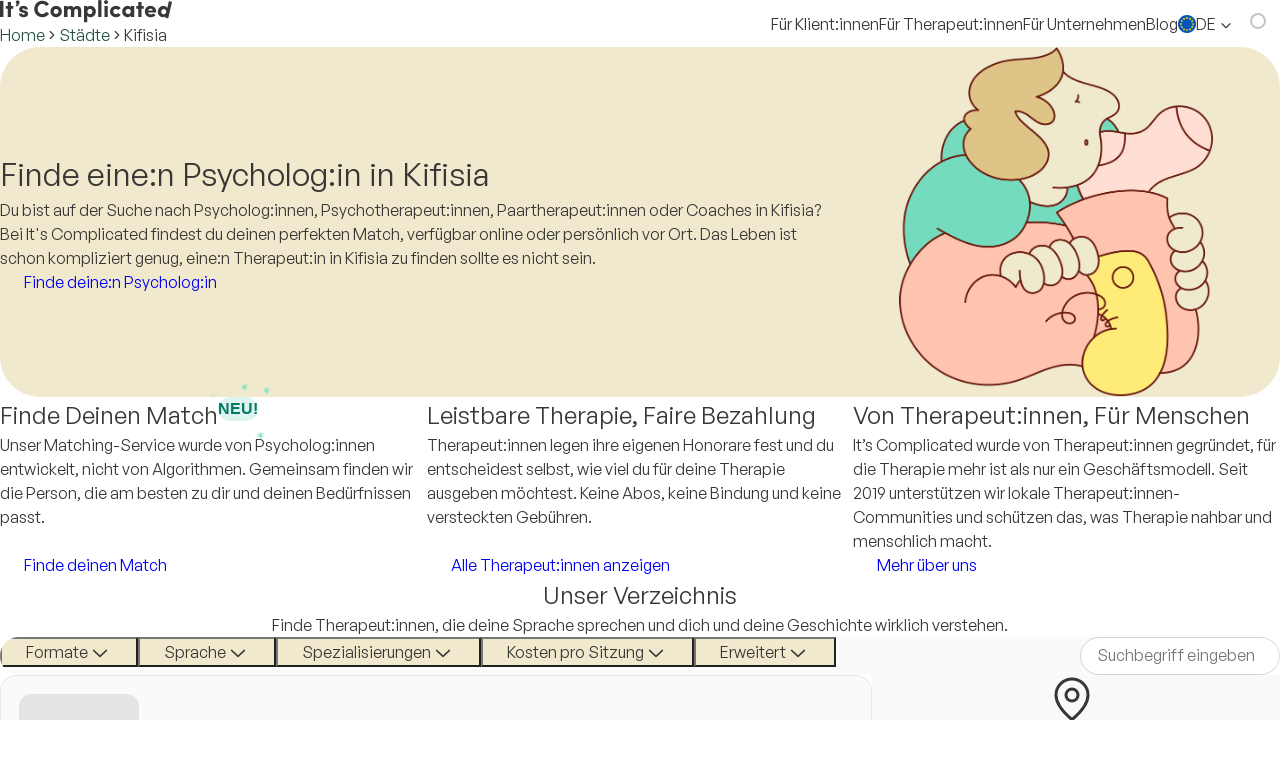

--- FILE ---
content_type: text/css; charset=UTF-8
request_url: https://complicated.life/_next/static/css/1bdb6540a40d059e.css
body_size: 14966
content:
.BookableServiceFormPage_colorPickerContainer__lXp3R{display:flex;gap:8px;flex-wrap:wrap}.BookableServiceFormPage_colorButton__FJtYJ{width:32px;height:32px;border-radius:6px;cursor:pointer;transition:all .3s ease;border:none;position:relative}.BookableServiceFormPage_colorButton__FJtYJ:hover{transform:scale(1.05)}.BookableServiceFormPage_checkIcon___IAq8{position:absolute;top:50%;left:50%;transform:translate(-50%,-50%);color:#fff}.BookableServiceFormPage_colorButton__FJtYJ[data-color=green]{background-color:var(--service-color-green-bg)}.BookableServiceFormPage_colorButton__FJtYJ[data-color=blue]{background-color:var(--service-color-blue-bg)}.BookableServiceFormPage_colorButton__FJtYJ[data-color=amber]{background-color:var(--service-color-amber-bg)}.BookableServiceFormPage_colorButton__FJtYJ[data-color=brown]{background-color:var(--service-color-brown-bg)}.BookableServiceFormPage_colorButton__FJtYJ[data-color=orange]{background-color:var(--service-color-orange-bg)}.BookableServiceFormPage_colorButton__FJtYJ[data-color=red]{background-color:var(--service-color-red-bg)}.BookableServiceFormPage_colorButton__FJtYJ[data-color=tomato]{background-color:var(--service-color-tomato-bg)}.BookableServiceFormPage_colorButton__FJtYJ[data-color=gray]{background-color:var(--service-color-gray-bg)}.ButtonV2_buttonBase__IbZhm{white-space:nowrap;overflow:hidden;text-overflow:ellipsis;-webkit-user-select:none;-moz-user-select:none;user-select:none;text-decoration:none;padding-left:24px;padding-right:24px}.ButtonV2_buttonBase__IbZhm.ButtonV2_smallPadding___NTbX{padding-left:12px;padding-right:12px}.ButtonV2_ghost__bLGoW{padding-left:var(--button-ghost-padding-x);padding-right:var(--button-ghost-padding-x);outline:none;background:none;border:none}.ButtonV2_ghostMint___ycyU{color:var(--colorV2-darkest-green)}.ButtonV2_ghostMint___ycyU:focus,.ButtonV2_ghostMint___ycyU:hover{color:var(--colorV2-dark-green)}.ButtonV2_ghostGrey__YI5Wf{color:var(--colorV2-black)}.ButtonV2_ghostGrey__YI5Wf:hover{color:var(--colorV2-dark-green)}.ButtonV2_outlineLightMint__cbbb6{color:var(--colorV2-black);border:2px solid var(--colorV2-light-green);box-shadow:none;font-weight:400;transition:background-color .3s ease}.ButtonV2_outlineLightMint__cbbb6 a{color:var(--colorV2-black);text-decoration:none}.ButtonV2_outlineLightMint__cbbb6:hover{background-color:var(--colorV2-light-green)}.ButtonV2_fullWidth__XzRu2{width:100%}.HomeCard_card__xYsLF{border-radius:12px;background-color:#fff}.HomeCard_card__xYsLF.HomeCard_green__gDKuA{border:2px solid var(--colorV2-green);background-color:var(--colorV2-light-green)}.HomeCard_card__xYsLF.HomeCard_yellow__XSVlf{border:2px solid var(--colorV2-yellow);background-color:var(--colorV2-yellow-lighter)}.HomeCard_card__xYsLF.HomeCard_beige__ywASi{border:2px solid var(--colorV2-brown-light);background-color:var(--colorV2-beige-outline-over)}.HomeCard_card__xYsLF.HomeCard_gradient__7hu7U{background:linear-gradient(white,white) padding-box,linear-gradient(to right,var(--colorV2-light-green),var(--colorV2-beige),var(--colorV2-pink)) border-box;border:2px solid rgba(0,0,0,0);border-radius:12px}@media(min-width:1024px){.HomeCard_card__xYsLF.HomeCard_hideOnDesktop__niEvs{display:none}}@media(max-width:1023px){.HomeCard_card__xYsLF.HomeCard_hideOnMobile___9gC_{display:none}}.HomeCard_cardTooltip__MXkwa:hover{cursor:pointer}.CommunityEventCard_container__Yi_V4{color:var(--colorV2-black)}.CommunityEventCard_container__Yi_V4 a{color:inherit;text-decoration:none}.CommunityEventCard_card__Z9CJV{border-radius:20px;transition:all .3s ease}.CommunityEventCard_card__Z9CJV:before{background-color:var(--colorV2-beige)}.CommunityEventCard_card__Z9CJV:after,.CommunityEventCard_card__Z9CJV:before{border-radius:20px}.CommunityEventCard_cardImage__otqAj{border-bottom:1px solid var(--colorV2-grey-medium-dark)}.CommunityEventCard_badge__0FSK8{background-color:var(--white);border:1px solid var(--colorV2-grey-medium-dark);color:var(--colorV2-black);font-size:var(--font-size-14);font-weight:400;padding:5px 10px}.PriceInput_priceInput__ImkKi input[type=text][inputmode=decimal]{padding-left:var(--space-2);padding-right:var(--space-2);text-indent:0}.TimePicker_timePickerDropdown__DEZZq{position:absolute;max-height:200px;overflow-y:auto;background-color:var(--color-panel-solid);border:1px solid var(--gray-6);border-radius:var(--radius-3);box-shadow:var(--shadow-4);z-index:1000;padding:var(--space-1)}.TimePicker_timePickerItem__cHpuc{padding:8px;border-radius:8px;font-size:var(--font-size-3);line-height:var(--line-height-3);cursor:pointer;-webkit-user-select:none;-moz-user-select:none;user-select:none;display:flex;align-items:center;outline:none;background-color:rgba(0,0,0,0);color:var(--colorV2-black);font-weight:400;transition:background-color .2s ease;min-height:var(--space-6)}.TimePicker_timePickerItem__cHpuc:hover{background-color:var(--colorV2-grey-light-medium)}.TimePicker_timePickerItem__cHpuc.TimePicker_selected__ZdQKK{background-color:var(--colorV2-light-green);color:var(--colorV2-darkest-green);font-weight:500}.TimePicker_timePickerItem__cHpuc.TimePicker_selected__ZdQKK:hover{background-color:var(--colorV2-light-green)}.DeletedClientWarning_icon__xX_by{color:var(--gray-11);flex-shrink:0}.DeletedClientWarning_link__S0shO{text-decoration:underline;cursor:pointer}.DeletedClientWarning_link__S0shO:hover{color:var(--gray-11)}.ProgressiveProfilingTherapistExperience_journeyGrid__G_KeN{display:grid;grid-template-columns:repeat(2,1fr);grid-gap:var(--spacer-size-4);gap:var(--spacer-size-4);width:100%}.ProgressiveProfilingTherapistExperience_journeyCard__Sa5a_{border:2px solid var(--colorV2-grey-medium);border-radius:16px;cursor:pointer;transition:all .2s ease}.ProgressiveProfilingTherapistExperience_journeyCard__Sa5a_.ProgressiveProfilingTherapistExperience_selected__a6itd,.ProgressiveProfilingTherapistExperience_journeyCard__Sa5a_:hover{border-color:var(--colorV2-green);background-color:var(--colorV2-light-green);transform:translateY(-2px);box-shadow:0 4px 12px rgba(0,0,0,.06)}.AuthLayout_container__EYx1X{min-height:100vh;min-height:100svh;width:100%;max-width:100vw;overflow-x:hidden;display:flex;background:#fff}.AuthLayout_formSection__vQCHV{background-color:#fff;position:relative;min-height:100vh;min-height:100svh;display:flex;flex-direction:column;overflow:auto}.AuthLayout_formContent__muohw{flex:1 1;width:100%;margin:0 auto}.AuthLayout_formInner__dE2bL{max-width:460px;margin:0 auto}.AuthLayout_rightPanel__XGrTM{position:relative;overflow:hidden;min-height:100vh;min-height:100svh;align-self:stretch}.AuthLayout_rightPanel__XGrTM.AuthLayout_lightGreen__2vb4V{background-color:var(--colorV2-light-green)}.AuthLayout_rightPanel__XGrTM.AuthLayout_green__oZ5ul{background-color:var(--colorV2-green)}.AuthLayout_rightPanel__XGrTM.AuthLayout_gradientGreen__mgdkW{background:linear-gradient(to bottom,var(--colorV2-green),var(--colorV2-beige))}.AuthLayout_rightPanel__XGrTM.AuthLayout_greenOver__hpgSB{background-color:var(--colorV2-green-over)}.AuthLayout_rightPanel__XGrTM.AuthLayout_beige__iCtFN{background-color:var(--colorV2-beige)}.AuthLayout_rightPanel__XGrTM.AuthLayout_beige__iCtFN .AuthLayout_panelText__CqUAn{color:var(--colorV2-brown-darkest)}.AuthLayout_rightPanel__XGrTM.AuthLayout_yellowLighter__t3ibE{background-color:var(--colorV2-yellow-lighter)}.AuthLayout_rightPanel__XGrTM.AuthLayout_yellowLighter__t3ibE .AuthLayout_panelText__CqUAn{color:var(--colorV2-yellow-dark)}.AuthLayout_rightPanel__XGrTM.AuthLayout_yellowLight__X2Yqq{background-color:var(--colorV2-yellow-light)}.AuthLayout_rightPanel__XGrTM.AuthLayout_yellowLight__X2Yqq .AuthLayout_panelText__CqUAn{color:var(--colorV2-yellow-dark)}.AuthLayout_rightPanel__XGrTM.AuthLayout_pinkLight__mkNu2{background-color:var(--colorV2-pink-light)}.AuthLayout_rightPanel__XGrTM.AuthLayout_pinkLight__mkNu2 .AuthLayout_panelText__CqUAn{color:var(--colorV2-pink-darkest)}.AuthLayout_rightPanel__XGrTM.AuthLayout_pink__wpkdP{background-color:var(--colorV2-pink)}.AuthLayout_rightPanel__XGrTM.AuthLayout_pink__wpkdP .AuthLayout_panelText__CqUAn{color:var(--colorV2-pink-darkest)}@keyframes AuthLayout_fadeIn__raTpa{0%{opacity:0;transform:translateY(12px)}to{opacity:1;transform:translateY(0)}}.AuthLayout_rightPanelInner__1uJHa{width:100%;max-width:550px;animation:AuthLayout_fadeIn__raTpa .5s ease-out .1s backwards}.AuthLayout_imageContainer__Nlf3M{position:relative;width:100%;max-width:550px;aspect-ratio:475/550;display:flex;justify-content:center;align-items:center}.AuthLayout_illustration__oKz3P{width:100%;max-width:350px;height:auto;object-fit:contain}.AuthLayout_lottie__NRE3o{width:100%;max-width:550px;height:auto}.AuthLayout_panelText__CqUAn{color:var(--colorV2-dark-green);max-width:420px}.page_container__aI5bT{min-height:100vh;min-height:100dvh;overflow:auto;background:linear-gradient(135deg,var(--colorV2-yellow-lighter) 0,var(--colorV2-light-green) 60%,var(--colorV2-light-green) 70%,var(--colorV2-green-over) 100%);position:relative}.page_card__Vr9j5{width:460px;max-width:100%;padding:48px 40px;border-radius:24px;border:none}.page_twoColumnCard__LBtGy{display:flex;max-width:950px;width:100%;background:#fff;border-radius:24px;overflow:hidden;box-shadow:0 40px 80px rgba(0,0,0,.08),0 8px 16px rgba(0,0,0,.04);position:relative;z-index:1;animation:page_slideInUp__Qp0yI .8s cubic-bezier(.22,1,.36,1);flex-direction:row-reverse}@media(max-width:767px){.page_twoColumnCard__LBtGy{flex-direction:column;max-width:100%;border-radius:0;box-shadow:none;min-height:100vh;min-height:100dvh}}@keyframes page_slideInUp__Qp0yI{0%{opacity:0;transform:translateY(50px)}to{opacity:1;transform:translateY(0)}}.page_rightPanel__e_0Zy{flex:0 0 50%;width:50%;max-width:50%;min-width:0;padding:56px;display:flex;flex-direction:column;justify-content:center;background:#fff}@media(max-width:767px){.page_rightPanel__e_0Zy{flex:0 0 auto;width:100%;max-width:100%;padding:32px}}.page_mobileFormContainer__Rcazf{width:100%;max-width:460px;padding:24px 20px}.page_passwordWrapper__BWlBN{position:relative}.page_passwordToggle__77NLa{position:absolute;right:8px;top:50%;transform:translateY(-50%);color:var(--colorV2-grey-dark);margin:0}.page_backButton__c04IV{color:var(--colorV2-grey-dark);margin:0;flex-shrink:0}.page_forgotLink__HATr3,.page_link__6PokX{text-decoration:none}.page_footerText__WOPK5{display:flex;align-items:baseline;justify-content:center;gap:4px}.page_authInput__QY2Aa{width:100%}.page_authInput__QY2Aa .rt-TextFieldRoot{height:48px;width:100%}.page_authInput__QY2Aa .rt-TextFieldRoot input{text-align:left}.page_authInput__QY2Aa .rt-TextFieldRoot input::placeholder{color:var(--colorV2-grey-dark)}.page_authLogo__P3zwK{display:flex;justify-content:center;align-items:center}.page_authLogo__P3zwK a:focus-visible{outline:none}@media(max-width:767px){.page_authLogo__P3zwK img{width:200px;height:28px}}.page_formTitle__d_ugk{margin-bottom:4px}.page_whyLink__NQRxj{background:none;border:none;padding:0;cursor:pointer;text-align:left}.page_whyLink__NQRxj:hover{text-decoration:underline}.page_supportLink__yEoDM{color:var(--mint-11);text-decoration:none}.page_supportLink__yEoDM:hover{text-decoration:underline}.Breadcrumbs_breadcrumbItem__dqKS_{display:inline-flex;align-items:center;gap:.375rem}@media(min-width:640px){.Breadcrumbs_breadcrumbItem__dqKS_{gap:.625rem}}.Breadcrumbs_breadcrumbLink__xTfXi{transition:color .15s ease-in-out}.Breadcrumbs_breadcrumbLink__xTfXi:hover{color:var(--accent)}.Breadcrumbs_breadcrumbPage__3_wtI{font-weight:400;color:var(--foreground)}.Breadcrumbs_breadcrumbSeparator__HpOMg{display:flex;align-items:center}.Breadcrumbs_breadcrumbSeparator__HpOMg svg{width:.875rem;height:.875rem}.Breadcrumbs_breadcrumbEllipsis__RhqIa{display:flex;height:2.25rem;width:2.25rem;align-items:center;justify-content:center}.Breadcrumbs_breadcrumbEllipsisIcon__fdLgg{height:1rem;width:1rem}.Callout_callout__qoBmo.Callout_info__VtNwE{background-color:var(--callout-info-bg);color:var(--callout-info-text);border-color:var(--callout-info-border)}.Callout_callout__qoBmo.Callout_success__W0Man{background-color:var(--callout-success-bg);color:var(--callout-success-text);border-color:var(--callout-success-border)}.Callout_callout__qoBmo.Callout_warning__BVQs7{background-color:var(--callout-warning-bg);color:var(--callout-warning-text);border-color:var(--callout-warning-border)}.Callout_callout__qoBmo.Callout_error__csTDD{background-color:var(--callout-error-bg);color:var(--callout-error-text);border-color:var(--callout-error-border)}.Callout_callout__qoBmo a{color:var(--accent-11);text-decoration:underline;transition:color .1s ease-in-out}.Callout_callout__qoBmo a:focus,.Callout_callout__qoBmo a:hover{color:var(--accent-10)}.Callout_callout__qoBmo.Callout_noBorderRadius__djim0{border-radius:0}.VerificationCodeInput_container__qiQEW{gap:12px;height:56px;width:auto}.VerificationCodeInput_character__tbdhC{width:48px;height:56px;font-size:24px;border:1px solid var(--colorV2-grey-medium);border-radius:8px;background-color:var(--colorV2-grey-light);color:var(--colorV2-grey-darker);display:flex;align-items:center;justify-content:center;flex-grow:0;flex-basis:auto}.VerificationCodeInput_containerCompact__EhPaM{gap:8px;height:36px;width:auto}.VerificationCodeInput_characterCompact__IgaHz{width:32px;height:36px;font-size:16px;border:1px solid var(--colorV2-grey-medium);border-radius:6px;background-color:var(--colorV2-grey-light);color:var(--colorV2-grey-darker);display:flex;align-items:center;justify-content:center;flex-grow:0;flex-basis:auto}.VerificationCodeInput_characterSelected__idafu{border-color:var(--colorV2-green);outline:none}.VerificationCodeInput_characterInactive__yLP5_{background-color:var(--colorV2-grey-light)}.Wave_wave__LYmbs{position:absolute;left:0;width:100%;padding:0;height:120px;margin:0;font-size:0}.Wave_waveTop__YHamQ{bottom:0}.Wave_waveBottom__uD84Q{bottom:100%}.ClientTestimonials_carousel__D1myc{min-width:0;width:100%;position:relative}.ClientTestimonials_carouselContent__yJ4Xx{gap:0!important}.ClientTestimonials_carouselItem__7k_XA{flex-basis:100%!important;text-align:center}.Editorial_cardAnchor__7e49P{cursor:pointer}.Editorial_cardAnchor__7e49P,.Editorial_cardAnchor__7e49P :visited{text-decoration:inherit;color:inherit}.Editorial_compactPostContainer__ibljg{background-color:var(--colorV2-beige);border-radius:20px;overflow:hidden}.Editorial_compactPostImageWrapper__D2gIu{border-bottom:1px solid var(--colorV2-grey-medium-dark)}.MentalHealthBanner_container__j6u8t{background:var(--colorV2-light-green);border-radius:16px;position:relative;overflow:hidden}@media(max-width:1279px){.MentalHealthBanner_container__j6u8t{padding-bottom:120px}}@media(max-width:767px){.MentalHealthBanner_container__j6u8t{padding-bottom:100px}}.MentalHealthBanner_textContainer__itv6J{width:calc(100% - 400px)}@media(max-width:1279px){.MentalHealthBanner_textContainer__itv6J{width:100%}}.MentalHealthBanner_image__LdPEe{position:absolute;bottom:-90px;right:80px;width:320px;height:auto;max-height:260px;transition:all .3s ease-in-out}@media(max-width:1279px){.MentalHealthBanner_image__LdPEe{width:auto;height:168px;bottom:-65px;left:0;right:0;margin:0 auto}}@media(max-width:767px){.MentalHealthBanner_image__LdPEe{height:144px;bottom:-60px}}.Favorite_iconContainer__x_2hM{background-color:var(--color-white-transparent)}.FavoriteButtonAuthPrompt_dialogContainer__iYU4A{color:var(--colorV2-black)}.FavoriteButtonAuthPrompt_dialogHeader___eeUc{background-color:var(--colorV2-light-green)}.CardV2_card__TChqX{background-color:#fff;border:1px solid var(--colorV2-grey-medium);position:relative;transition:all .3s ease}.CardV2_card__TChqX:after,.CardV2_card__TChqX:before{box-shadow:none;-webkit-backdrop-filter:none;backdrop-filter:none;background:none}.CardV2_card__TChqX.CardV2_noPadding__UDgnx{padding:0}.CardV2_card__TChqX.CardV2_noBorder__beays{border:none}.CardV2_card__TChqX.CardV2_greyBackgroundColor__EqBGn{background-color:var(--colorV2-grey-light-transparent)}.CardV2_card__TChqX.CardV2_greenHoverColor__xWTxc,.CardV2_card__TChqX.CardV2_greyHoverColor__BuvE6{cursor:pointer}.CardV2_card__TChqX.CardV2_greenHoverColor__xWTxc:after,.CardV2_card__TChqX.CardV2_greenHoverColor__xWTxc:before,.CardV2_card__TChqX.CardV2_greyHoverColor__BuvE6:after,.CardV2_card__TChqX.CardV2_greyHoverColor__BuvE6:before{inset:0}.CardV2_card__TChqX.CardV2_greyHoverColor__BuvE6:hover{background-color:var(--colorV2-grey-medium)}.CardV2_card__TChqX.CardV2_greenHoverColor__xWTxc:hover{border-color:var(--colorV2-green);background-color:var(--colorV2-light-green-transparent)}.page_resendLink__vkqlA{color:var(--colorV2-darkest-green);text-decoration:none;transition:color .15s ease-in-out}.page_resendLink__vkqlA:focus,.page_resendLink__vkqlA:hover{color:var(--colorV2-dark-green);text-decoration:underline}.page_container__VU2XD{min-height:100vh;min-height:100dvh;overflow:auto;background:linear-gradient(135deg,var(--colorV2-yellow-lighter) 0,var(--colorV2-light-green) 60%,var(--colorV2-light-green) 70%,var(--colorV2-green-over) 100%);position:relative}.page_twoColumnCard__j7T9v{display:flex;max-width:950px;width:100%;background:#fff;border-radius:24px;overflow:hidden;box-shadow:0 40px 80px rgba(0,0,0,.08),0 8px 16px rgba(0,0,0,.04);position:relative;z-index:1;animation:page_slideInUp___537g .8s cubic-bezier(.22,1,.36,1);flex-direction:row-reverse}@media(max-width:767px){.page_twoColumnCard__j7T9v{flex-direction:column;max-width:100%;border-radius:0;box-shadow:none;min-height:100vh;min-height:100dvh}}@keyframes page_slideInUp___537g{0%{opacity:0;transform:translateY(50px)}to{opacity:1;transform:translateY(0)}}.page_rightPanel__LoBQb{flex:0 0 50%;width:50%;max-width:50%;min-width:0;padding:56px;display:flex;flex-direction:column;justify-content:center;background:#fff}@media(max-width:767px){.page_rightPanel__LoBQb{flex:0 0 auto;width:100%;max-width:100%;padding:32px}}.page_wrappedCard__xb1lI{border-radius:24px}@media(max-width:767px){.page_wrappedCard__xb1lI{padding:0}.page_wrappedCard__xb1lI:after,.page_wrappedCard__xb1lI:before{box-shadow:none;-webkit-backdrop-filter:none;backdrop-filter:none;background:none}}.page_userTypeContainer__Db8Fu{width:100%;max-width:900px}.page_cardContainer__Wb0jJ{width:100%;max-width:900px;display:flex;flex-direction:column}.page_userTypeCard__Z1wvA{cursor:pointer;transition:all .3s ease-in-out;border-radius:12px;border:2px solid var(--colorV2-grey-medium);background-color:var(--colorV2-grey-light);min-height:auto}.page_userTypeCard__Z1wvA:hover,.page_userTypeCard__Z1wvA[data-state=checked]{border-color:var(--colorV2-green);background-color:var(--colorV2-green);transform:translateY(-2px);box-shadow:0 4px 12px rgba(0,0,0,.06)}.page_userTypeCard__Z1wvA:after,.page_userTypeCard__Z1wvA:before{outline:none;inset:0;box-shadow:none}.page_cardContent__Bg5UR{height:100%;justify-content:center}.page_card__gzbUW{width:460px;max-width:100%;padding:48px 40px;border-radius:24px;border:none}.page_mobileFormContainer__doeGX{width:100%;max-width:460px;padding:24px 20px}.page_passwordWrapper__1FN6u{position:relative}.page_passwordToggle__4GPqZ{position:absolute;right:8px;top:50%;transform:translateY(-50%);color:var(--colorV2-grey-dark);margin:0}.page_backButton__YY3QU{color:var(--colorV2-grey-dark);margin:0;flex-shrink:0}.page_link__3hI6l{text-decoration:none}.page_footerText__HwPm7{display:flex;align-items:baseline;justify-content:center;gap:4px}.page_accountTypeIndicator__XLdzN{background-color:var(--colorV2-grey-light);border-radius:8px;border:1px solid var(--colorV2-grey-medium)}.page_changeTypeLink__Y0jfY{background:none;border:none;cursor:pointer;padding:4px 8px;border-radius:4px;transition:background-color .2s ease}.page_changeTypeLink__Y0jfY:hover{background-color:var(--colorV2-grey-medium)}.page_verifiedEmailIndicator__YOd1x{background-color:var(--colorV2-green);border-radius:8px;border:1px solid var(--colorV2-grey-medium)}.page_checkboxLabel__qwumt{display:flex;align-items:flex-start;gap:8px;cursor:pointer}.page_resendLink__vkqlA{cursor:pointer}.page_resendLink__vkqlA[data-disabled=true]{opacity:.5;cursor:not-allowed;pointer-events:none}.page_authLogo___7ql6{display:flex;justify-content:center;align-items:center}.page_authLogo___7ql6 a:focus-visible{outline:none}@media(max-width:767px){.page_authLogo___7ql6 img{width:200px;height:28px}}.page_authInput__SK24q{width:100%}.page_authInput__SK24q .rt-TextFieldRoot{height:48px;width:100%}.page_authInput__SK24q .rt-TextFieldRoot input{text-align:left}.page_authInput__SK24q .rt-TextFieldRoot input::placeholder{color:var(--colorV2-grey-dark)}.DashboardBreadcrumbs_parentLink__4Ogbd{color:var(--colorV2-black)}.DashboardBreadcrumbs_parentLink__4Ogbd:focus,.DashboardBreadcrumbs_parentLink__4Ogbd:hover{color:var(--colorV2-dark-green);text-decoration:none}.DashboardBreadcrumbs_currentItem__FPPka{color:var(--colorV2-black)}.DashboardBreadcrumbs_breadcrumbList__RnvjH{display:flex;align-items:center;min-width:0;max-width:100%}.DashboardBreadcrumbs_breadcrumbList__RnvjH.DashboardBreadcrumbs_truncate__n9pUb{overflow:hidden;white-space:nowrap;text-overflow:ellipsis;flex-wrap:nowrap}.DashboardBreadcrumbs_breadcrumbList__RnvjH.DashboardBreadcrumbs_truncate__n9pUb>*{flex-shrink:0;min-width:0}.DashboardBreadcrumbs_breadcrumbList__RnvjH.DashboardBreadcrumbs_truncate__n9pUb>:last-child{flex:1 1;min-width:0;max-width:100%;overflow:hidden;text-overflow:ellipsis;white-space:nowrap}.DashboardBreadcrumbs_breadcrumbList__RnvjH.DashboardBreadcrumbs_truncate__n9pUb>:last-child>*{white-space:nowrap!important;overflow:hidden!important;text-overflow:ellipsis!important;width:100%!important;min-width:0!important;max-width:100%!important}.DashboardHeader_header__iPROF{position:-webkit-sticky;position:sticky;top:0;z-index:50;background-color:#fff;width:100%;height:var(--dashboard-header-height);min-height:var(--dashboard-header-height)}.DashboardHeader_leftSection__e67s5{flex-shrink:1;min-width:0;max-width:100%;display:flex;align-items:center;padding-right:8px}.DashboardHeader_leftSection__e67s5>:first-child{flex-shrink:0}.DashboardHeader_leftSection__e67s5>:last-child{flex:1 1;min-width:0;max-width:100%;overflow:hidden}.DashboardHeader_rightSection__MXIMe{flex:1 1;min-width:0;justify-content:flex-end}.DashboardHeader_therapistSection__wLK1H{flex-shrink:1;min-width:0;max-width:100%;display:flex;align-items:center}@media(max-width:767px){.DashboardHeader_therapistSection__wLK1H{max-width:250px}}@media(max-width:519px){.DashboardHeader_therapistSection__wLK1H{max-width:200px}}.DashboardHeader_therapistSection__wLK1H>:first-child{flex:1 1;min-width:0;max-width:100%;width:100%}.DashboardHeader_therapistSection__wLK1H>:not(:first-child){flex-shrink:0}.DashboardHeader_iconButton__ARxap{transition:all .2s ease-in-out;border:1px solid var(--colorV2-grey-medium-dark);background-color:var(--colorV2-grey-light);color:var(--colorV2-black);flex-shrink:0}.DashboardHeader_iconButton__ARxap:hover{color:var(--colorV2-dark-green)}.DashboardHeader_iconButton__ARxap{border-radius:100%;display:block;padding:5px}.ClientNextStepsDialog_dialogContent__s7BS1{max-width:500px}.ClientNextStepsDialog_actionCard__2tot0{border:1px solid var(--colorV2-grey-medium);border-radius:12px;cursor:pointer;transition:all .3s ease-in-out;background-color:var(--colorV2-grey-light-transparent)}.ClientNextStepsDialog_actionCard__2tot0:hover{border-color:var(--colorV2-grey-medium-dark);background-color:var(--colorV2-grey-light);transform:translateY(-1px);box-shadow:0 4px 12px rgba(0,0,0,.09)}.ClientNextStepsDialog_actionCard__2tot0:hover .ClientNextStepsDialog_actionArrow__X5is1{color:var(--colorV2-dark-green);transform:translateX(3px)}.ClientNextStepsDialog_actionIcon__pAHeW{width:40px;height:40px;border-radius:8px;display:flex;align-items:center;justify-content:center;flex-shrink:0;transition:all .3s ease-in-out}.ClientNextStepsDialog_actionIcon--blue__Cp2bV{background-color:var(--colorV2-light-green);color:var(--colorV2-dark-green)}.ClientNextStepsDialog_actionIcon--green__OHYqD{background-color:var(--colorV2-green-medium-light);color:var(--colorV2-darkest-green)}.ClientNextStepsDialog_actionIcon--yellow__8WrdF{background-color:var(--colorV2-yellow-light);color:var(--colorV2-yellow-dark)}.ClientNextStepsDialog_actionIcon--beige__ohIUg{background-color:var(--colorV2-beige);color:var(--colorV2-brown-darkest)}.ClientNextStepsDialog_actionArrow__X5is1{transition:all .3s ease-in-out}.DashboardMyLink_usernameDisplay___kWfK{padding:6px 8px 6px 12px;border-radius:6px;border:1px solid var(--colorV2-grey-medium-dark);background-color:var(--colorV2-grey-light);min-width:0;flex-shrink:1;max-width:100%;width:100%;display:flex;align-items:center;overflow:hidden;transition:all .15s ease-out}@media(max-width:767px){.DashboardMyLink_usernameDisplay___kWfK{padding:6px 6px 6px 8px}}@media(max-width:519px){.DashboardMyLink_usernameDisplay___kWfK{padding:6px 4px 6px 6px}}.DashboardMyLink_usernameDisplay___kWfK.DashboardMyLink_copied__cRkWJ{background-color:var(--colorV2-light-green);border-color:var(--colorV2-dark-green)}.DashboardMyLink_usernameDisplay___kWfK.DashboardMyLink_copied__cRkWJ .DashboardMyLink_textWrapper__BJVYg,.DashboardMyLink_usernameDisplay___kWfK.DashboardMyLink_copied__cRkWJ .DashboardMyLink_usernameText__QOXIu{color:var(--colorV2-dark-green);font-weight:500}.DashboardMyLink_usernameDisplay___kWfK.DashboardMyLink_copied__cRkWJ .DashboardMyLink_iconButton__5A_AF{color:var(--colorV2-dark-green)}.DashboardMyLink_usernameText__QOXIu{flex:1 1;flex-shrink:1}.DashboardMyLink_textWrapper__BJVYg,.DashboardMyLink_usernameText__QOXIu{min-width:0;color:var(--colorV2-black);max-width:100%;width:100%;overflow:hidden}.DashboardMyLink_textWrapper__BJVYg{display:block;white-space:nowrap;text-overflow:ellipsis;font-size:14px;line-height:1.4;font-weight:400;transition:color .15s ease-out}.DashboardMyLink_actionsContainer__7hedv{flex-shrink:0;min-width:-moz-fit-content;min-width:fit-content;display:flex;align-items:center;gap:4px}@media(max-width:519px){.DashboardMyLink_actionsContainer__7hedv{gap:2px}}.DashboardMyLink_iconButton__5A_AF{transition:color .15s ease-out;color:var(--colorV2-black);flex-shrink:0}.DashboardMyLink_iconButton__5A_AF:hover{color:var(--colorV2-dark-green);background-color:rgba(0,0,0,0)}.HeaderLinksPopover_linkButton___FRm_{transition:all .2s ease-in-out;border:1px solid var(--colorV2-grey-medium-dark);background-color:var(--colorV2-grey-light);color:var(--colorV2-black);flex-shrink:0}.HeaderLinksPopover_linkButton___FRm_:hover{color:var(--colorV2-dark-green)}.HeaderLinksPopover_linkButton___FRm_{border-radius:9999px;display:flex;align-items:center;gap:8px;padding:5px 12px}.HeaderLinksPopover_linkButton___FRm_[data-state=open]{color:var(--colorV2-dark-green)}@media(max-width:767px){.HeaderLinksPopover_linkButton___FRm_{padding:5px;gap:0}.HeaderLinksPopover_buttonText__DSON6{display:none}}.ContextualOverlay_overlay__8w2IC{position:fixed;top:0;left:0;right:0;bottom:0;background-color:rgba(0,0,0,.4);z-index:998;animation:ContextualOverlay_fadeIn__Ixx0D .3s ease-in-out;pointer-events:auto}.ContextualOverlay_highlightedContent__QKN2u{position:relative;z-index:999;display:inline-block}.ContextualOverlay_popoverContent__EYGj1{z-index:10000;background:rgba(0,0,0,0);border:none;padding:0}.ContextualOverlay_contextualCard__6QHWr{max-width:300px;min-width:200px;animation:ContextualOverlay_slideIn__zr29s .4s cubic-bezier(.16,1,.3,1);position:relative;background-color:#fff}.ContextualOverlay_imageContainer__9PBzQ{position:relative;width:100%;height:200px;background:var(--colorV2-beige);overflow:hidden}@media(max-width:767px){.ContextualOverlay_imageContainer__9PBzQ{height:160px}}.ContextualOverlay_image__sGpIu{object-fit:contain;padding:20px}.ContextualOverlay_textContent__voYGD{position:relative;background:#fff}.ContextualOverlay_description__Ji0uf{color:var(--colorV2-grey-dark)}.ContextualOverlay_closeButton__z2Tfc{position:absolute!important;top:10px;right:10px;cursor:pointer}@keyframes ContextualOverlay_fadeIn__Ixx0D{0%{opacity:0}to{opacity:1}}@keyframes ContextualOverlay_slideIn__zr29s{0%{opacity:0;transform:translateY(-10px)}to{opacity:1;transform:translateY(0)}}.MergeClientDialog_dialogContent__9dB0a{max-width:700px;width:100%;gap:16px}.MergeClientDialog_clientCard__tOtc6{background-color:var(--colorV2-grey-light-medium);border-radius:8px;padding:16px;margin-bottom:16px}.MergeClientDialog_clientsList__BiK03{border:1px solid var(--colorV2-grey-medium);border-radius:8px;overflow:hidden}.MergeClientDialog_clientOption__Ui8h_{border-bottom:1px solid var(--colorV2-grey-medium);padding:16px;transition:background-color .1s ease;cursor:pointer}.MergeClientDialog_clientOption__Ui8h_:last-child{border-bottom:none}.MergeClientDialog_clientOption__Ui8h_:hover{background-color:var(--colorV2-grey-light-medium)}.MergeClientDialog_clientOption__Ui8h_[data-state=checked]{background-color:var(--colorV2-light-green)}.MergeClientDialog_clientOptionLabel__IDUyH{display:flex;align-items:center;gap:16px;cursor:pointer;flex:1 1;overflow:hidden;text-overflow:ellipsis;white-space:nowrap}.MergeClientDialog_matchLabel__vHKrZ{background-color:var(--colorV2-light-green);color:var(--colorV2-dark-green);font-size:12px;border-radius:4px;padding:2px 8px;white-space:nowrap}.MergeClientDialog_clientColumn__K47m2{border:1px solid var(--colorV2-grey-medium);border-radius:8px;overflow:hidden;box-shadow:0 2px 4px rgba(0,0,0,.05);display:flex;flex-direction:column;height:100%}.MergeClientDialog_columnHeader__jDSlr{padding:16px;border-bottom:1px solid var(--colorV2-grey-medium);background-color:var(--colorV2-grey-light-medium)}.MergeClientDialog_infoItem__XuNna{display:flex;align-items:center;padding:4px 8px;background-color:var(--colorV2-grey-light-medium);border-radius:4px}.MergeClientDialog_infoIcon__UN9SP{margin-right:8px;color:var(--colorV2-grey-dark)}.MergeClientDialog_targetColumn__2WfeK{border-color:var(--colorV2-medium-green)}.MergeClientDialog_targetColumn__2WfeK .MergeClientDialog_columnHeader__jDSlr{background-color:var(--colorV2-light-green);border-bottom-color:var(--colorV2-medium-green)}@media(max-width:600px){.MergeClientDialog_compareContainer__USTuQ{grid-template-columns:1fr}.MergeClientDialog_clientColumn__K47m2:first-child{margin-bottom:16px}.MergeClientDialog_infoItem__XuNna{flex:1 1;justify-content:center}}.CalendarSettings_calendarSettingsGrid__I8Qgt{display:flex;flex-direction:column;gap:1rem;width:100%}.CalendarSettings_availabilityContent__pOBBK{display:flex;flex-direction:column;gap:1.5rem}@media(min-width:1280px){.CalendarSettings_availabilityContent__pOBBK{display:grid;grid-template-columns:1fr 1px 1fr;grid-gap:2rem;gap:2rem;align-items:start}.CalendarSettings_workingHoursSection__P8owa{grid-column:1}.CalendarSettings_dateSpecificSection__iY67A{grid-column:3}}.CalendarSettings_sessionConfigurationContent__TZ03k{display:flex;flex-direction:column;gap:1.5rem}@media(min-width:1280px){.CalendarSettings_sessionConfigurationContent__TZ03k{display:grid;grid-template-columns:1fr 1fr;grid-gap:3rem;gap:3rem;align-items:start}}.SecurityChecklistCard_checkIcon__dUyw2{display:flex;align-items:center;justify-content:center;width:20px;height:20px;min-width:20px;border-radius:50%;transition:background-color .2s ease}.TherapistCard_cardWrapper__U8BPW{min-width:0;cursor:pointer}.TherapistCard_cardWrapper__U8BPW:not(.TherapistCard_clickable__u3vUz){cursor:default}.TherapistCard_card__JSEze{padding:18px;transition:box-shadow .3s ease-in-out}.TherapistCard_cardWrapper__U8BPW.TherapistCard_clickable__u3vUz:hover .TherapistCard_card__JSEze{box-shadow:3px 3px 10px rgba(0,0,0,.1)}.TherapistCard_imageContainer__HjaOa{width:120px;height:140px;flex-shrink:0}.TherapistCard_image__v44b5{width:100%;height:100%;border-radius:12px;overflow:hidden;background-color:var(--grey-low)}.TherapistCard_profileInfo__AvxPu{flex:1 1;min-width:0}.TherapistCard_specialties__Co700{line-height:1.4;display:-webkit-box;-webkit-line-clamp:3;-webkit-box-orient:vertical;overflow:hidden}.PublicBookingRecap_messageRequired__ReDxI{color:var(--colorV2-dark-green)}@media(max-width:519px){.FormFieldDataListItem_itemValue__k49lT{width:100%}}.AppointmentCard_card__iZLOX{background-color:#fff;border:1px solid var(--colorV2-grey-medium);border-radius:16px}.AppointmentCard_contentContainer__P2IfW{border-left:1px solid var(--colorV2-grey-medium)}@media(max-width:519px){.AppointmentCard_contentContainer__P2IfW{border-left:none;border-top:1px solid var(--colorV2-grey-medium)}}.AppointmentCard_status__D_HLW{color:var(--colorV2-darkest-green);text-transform:uppercase}.AppointmentCard_status__D_HLW.AppointmentCard_declined__DtMvM{color:var(--colorV2-grey-dark)}.AppointmentCard_iconContainer__eVfwA{background-color:var(--colorV2-light-green);color:var(--colorV2-darkest-green);border-radius:50%;width:28px;height:28px}.AppointmentCard_avatar__IlsxI{width:60px;height:60px}.AppointmentCard_avatar__IlsxI div,.AppointmentCard_avatar__IlsxI img{border-radius:50%!important}@media(max-width:767px){.AppointmentCard_avatar__IlsxI{width:28px;height:28px}}.StatisticCard_card__gylmy{background-color:#fff;border:1px solid var(--colorV2-grey-medium);position:relative;container-type:inline-size}.StatisticCard_card__gylmy:after,.StatisticCard_card__gylmy:before{box-shadow:none}.StatisticCard_cardTooltip__43AVO{position:absolute;top:4px;right:4px;color:var(--colorV2-grey-dark)}.StatisticCard_cardTooltip__43AVO:hover{cursor:pointer}.StatisticCard_statsCardIconContainer__blG2o{padding:12px;border-radius:50%;background-color:var(--colorV2-light-green);justify-content:center;align-items:center}.StatisticCard_statsCardIconContainer__blG2o.StatisticCard_warning__fx605{background-color:var(--colorV2-pink-light)}.StatisticCard_statsCardIcon__fuYFN{color:var(--colorV2-dark-green)}.StatisticCard_statsCardIcon__fuYFN.StatisticCard_warning__fx605{color:var(--colorV2-pink-medium)}.StatisticCard_statsCardText___Z0AZ{color:var(--colorV2-dark-green)}.StatisticCard_truncate__YsHdu{white-space:nowrap;overflow:hidden;text-overflow:ellipsis;max-width:150px}.StatisticCard_contentWrapper__l8MgL{display:flex;flex-direction:column;gap:var(--space-4);align-items:center;justify-content:center;width:100%;text-align:center}.StatisticCard_textWrapper__4lhPr{display:flex;flex-direction:column;gap:var(--space-1);align-items:center}@container (min-width: 250px){.StatisticCard_contentWrapper__l8MgL{flex-direction:row;justify-content:flex-start;gap:var(--space-5);text-align:left}.StatisticCard_textWrapper__4lhPr{align-items:flex-start}}.PlanSelector_planGrid__i_bYv{display:grid;grid-template-columns:1fr;grid-gap:var(--space-5);gap:var(--space-5);width:100%;align-items:stretch}@media(min-width:768px){.PlanSelector_planGrid__i_bYv{grid-template-columns:repeat(3,1fr)}}.PlanSelector_planGrid__i_bYv>*{display:flex;min-height:100%}.ChannelPreview_channel-preview__aM8K_{border:0;border-bottom:1px solid var(--colorV2-grey-medium);background:var(--color-surface);cursor:pointer;width:100%;transition:background-color .3s ease-in-out}.ChannelPreview_channel-preview__aM8K_:last-of-type{border-bottom:0}.ChannelPreview_channel-preview__aM8K_:hover{background-color:var(--colorV2-grey-light-medium)}.ChannelPreview_channel-preview_selected__BAZJL{background-color:var(--colorV2-light-green);cursor:auto}.ChannelPreview_avatar__nXxT0{width:60px;height:60px}.ChannelPreview_unread-indicator__i6Pr_{position:absolute;bottom:0;right:0;background-color:var(--colorV2-light-green);min-width:20px;height:20px;border-radius:10px;display:flex;justify-content:center;align-items:center;padding:1px 0 0 1px;box-sizing:border-box;box-shadow:0 0 0 1px #fff}.ChannelPreview_unread-indicator-text__UHUtD{color:var(--colorV2-dark-green)}.ChannelPreview_message-preview__z_Esf{display:-webkit-box;-webkit-box-orient:vertical;-webkit-line-clamp:1;overflow:hidden;text-overflow:ellipsis}.ChannelPreview_message-preview-content__nTIML{display:grid;grid-template-columns:1fr}.ChannelPreview_matched-badge__Axo6C{position:absolute;bottom:-6px;left:50%;transform:translateX(-50%);z-index:5}.HomeMessagesCard_card__YBTOa{border-radius:16px;border:1px solid var(--colorV2-grey-medium);overflow:hidden}.HomeMessagesCard_cta__iDQ9_{color:inherit;text-decoration:none}.HomeOnboardingCard_timeline__SaW8s{position:relative}.HomeOnboardingCard_timeline__SaW8s:before{content:"";position:absolute;left:16px;top:16px;bottom:16px;width:1.5px;background-color:var(--colorV2-black)}.HomeOnboardingCard_timelineStep__4jd5_{position:relative}.HomeOnboardingCard_timelineIconContainer__yFWiX{border-radius:50%;width:32px;height:32px;flex-shrink:0;border:1.5px solid var(--colorV2-black)}.HomeOnboardingCard_timelineIconCompleted__JjMdw,.HomeOnboardingCard_timelineIconIncomplete__Lr9d2{background-color:var(--colorV2-black);color:#fff}.HomeOnboardingCard_onboardingStepContainer__YNw2Q:hover{cursor:pointer}.HomeOnboardingCard_onboardingStepContainer__YNw2Q:hover .HomeOnboardingCard_onboardingStepTitle__K86vK{color:var(--colorV2-dark-green)}.HomeOnboardingCard_onboardingStepContainer__YNw2Q.HomeOnboardingCard_onboardingStepDisabled__pDLnu{cursor:not-allowed}.HomeOnboardingCard_onboardingStepContainer__YNw2Q.HomeOnboardingCard_onboardingStepDisabled__pDLnu .HomeOnboardingCard_onboardingStepTitle__K86vK{color:var(--colorV2-grey-dark)}.HomeOnboardingCard_onboardingStepContainer__YNw2Q.HomeOnboardingCard_onboardingStepDisabled__pDLnu .HomeOnboardingCard_timelineIconContainer__yFWiX{background-color:var(--colorV2-grey-dark);border-color:var(--colorV2-grey-dark)}.HomeOnboardingCard_onboardingStepTitle__K86vK{transition:color .2s ease-in-out}.HomeOnboardingCard_onboardingStepContent__ePvWi{background-color:hsla(0,0%,100%,.7);border-radius:8px;border:1px solid var(--colorV2-beige-over)}.HomeOnboardingCard_onboardingSubstepContainer__TizLn{border-bottom:1px solid var(--colorV2-beige-over)}.HomeOnboardingCard_onboardingSubstepContainer__TizLn:first-child{border-top-left-radius:8px;border-top-right-radius:8px}.HomeOnboardingCard_onboardingSubstepContainer__TizLn:last-child{border-bottom-left-radius:8px;border-bottom-right-radius:8px;border-bottom:none}.HomeOnboardingCard_onboardingSubstep__obPpF{transition:background-color .2s ease-in-out}.HomeOnboardingCard_onboardingSubstep__obPpF:hover{background-color:var(--colorV2-beige-over);cursor:pointer}.HomeOnboardingCard_onboardingSubstep__obPpF.HomeOnboardingCard_onboardingSubstepExpanded__6FvGB:hover{background-color:rgba(0,0,0,0)}.HomeOnboardingCard_onboardingSubstep__obPpF.HomeOnboardingCard_onboardingSubstepExpanded__6FvGB .HomeOnboardingCard_onboardingSubstepChevronIcon__d_Tax{transform:rotate(90deg)}.HomeOnboardingCard_onboardingSubstep__obPpF.HomeOnboardingCard_onboardingSubstepDisabled__zAzDE{cursor:not-allowed}.HomeOnboardingCard_onboardingSubstep__obPpF.HomeOnboardingCard_onboardingSubstepDisabled__zAzDE .HomeOnboardingCard_onboardingSubstepTitle__VWaGV{color:var(--colorV2-grey-dark)}.HomeOnboardingCard_onboardingSubstep__obPpF.HomeOnboardingCard_onboardingSubstepDisabled__zAzDE:hover{background-color:rgba(0,0,0,0)}.DirectoryAboutSection_pinkLayout__kDFOU{background-color:var(--colorV2-pink)}.DirectoryAboutSection_mintLayout__d8N1S{background-color:var(--colorV2-light-green)}.DirectoryAboutSection_whiteLayout__Mv_qe{background-color:#fff}.DirectoryAboutSection_textColumn__a_E0t{width:40%}@media(max-width:1023px){.DirectoryAboutSection_textColumn__a_E0t{width:100%;align-items:center}}.DirectoryAboutSection_desktopImageContainer__NCHVt{flex-basis:auto;flex-shrink:1}.DirectoryAboutSection_responsiveImage__qPzec{max-height:100%;max-width:100%;height:auto;width:100%;object-fit:contain}.EAPDirectory_heroIconText__NpY6z{line-height:normal}@media(max-width:767px){.EAPDirectory_heroIconText__NpY6z{font-size:12px}}.EAPDirectory_heroIcon__30zK1{color:var(--colorV2-medium-green);stroke-width:1.8}@media(max-width:767px){.EAPDirectory_heroIcon__30zK1{width:28px;height:28px}}.PriorityLocationContent_mapContainer___BMaW{background-size:cover;background-position:50%}.PriorityLocationContent_mapOverlay__yJXzp{color:var(--colorV2-grey-light);background-color:var(--colorV2-black);border-radius:24px}.PriorityLocationContent_textOverlay__QK24t{position:absolute;top:50%;left:50%;transform:translate(-50%,-50%);width:300px;padding:20px;background-color:hsla(0,0%,100%,.75);text-align:center}.DirectoryBottomBasicExtra_seoContentHolder__TQMX3{border-radius:40px;background-color:var(--colorV2-grey-light)}.DirectoryBottomBasicExtra_seoContentText__d7yGg h1,.DirectoryBottomBasicExtra_seoContentText__d7yGg h2,.DirectoryBottomBasicExtra_seoContentText__d7yGg h3{margin-top:1.5rem;margin-bottom:1.5rem}.DirectoryBottomBasicExtra_seoContentText__d7yGg h1{font-weight:var(--font-weight-regular);font-size:calc(var(--font-size-8)*var(--heading-font-size-adjust));line-height:var(--heading-line-height-8);letter-spacing:calc(var(--letter-spacing-8) + var(--heading-letter-spacing))}@media(max-width:767px){.DirectoryBottomBasicExtra_seoContentText__d7yGg h1{font-size:calc(var(--font-size-6)*var(--heading-font-size-adjust));line-height:var(--heading-line-height-6);letter-spacing:calc(var(--letter-spacing-6) + var(--heading-letter-spacing))}}.DirectoryBottomBasicExtra_seoContentText__d7yGg h1{font-weight:var(--font-weight-bold)}.DirectoryBottomBasicExtra_seoContentText__d7yGg h2{font-weight:var(--font-weight-regular);font-size:calc(var(--font-size-7)*var(--heading-font-size-adjust));line-height:var(--heading-line-height-7);letter-spacing:calc(var(--letter-spacing-7) + var(--heading-letter-spacing))}@media(max-width:767px){.DirectoryBottomBasicExtra_seoContentText__d7yGg h2{font-size:calc(var(--font-size-5)*var(--heading-font-size-adjust));line-height:var(--heading-line-height-5);letter-spacing:calc(var(--letter-spacing-5) + var(--heading-letter-spacing))}}.DirectoryBottomBasicExtra_seoContentText__d7yGg h3{font-weight:var(--font-weight-regular);font-size:calc(var(--font-size-6)*var(--heading-font-size-adjust));line-height:var(--heading-line-height-6);letter-spacing:calc(var(--letter-spacing-6) + var(--heading-letter-spacing))}@media(max-width:767px){.DirectoryBottomBasicExtra_seoContentText__d7yGg h3{font-size:calc(var(--font-size-4)*var(--heading-font-size-adjust));line-height:var(--heading-line-height-4);letter-spacing:calc(var(--letter-spacing-4) + var(--heading-letter-spacing))}}.DirectoryBottomBasicExtra_seoContentText__d7yGg p{margin-bottom:15px;font-weight:var(--font-weight-regular);font-size:var(--font-size-3);line-height:var(--line-height-3);letter-spacing:var(--letter-spacing-3)}@media(max-width:767px){.DirectoryBottomBasicExtra_seoContentText__d7yGg p{font-size:var(--font-size-2);line-height:var(--line-height-2);letter-spacing:var(--letter-spacing-2)}}.DirectoryBottomBasicExtra_seoContentText__d7yGg strong{font-weight:var(--font-weight-medium)}.DirectoryBottomBasicExtra_seoContentText__d7yGg ul{margin-bottom:1rem;list-style:disc;margin-left:15px;font-weight:var(--font-weight-regular);font-size:var(--font-size-3);line-height:var(--line-height-3);letter-spacing:var(--letter-spacing-3)}@media(max-width:767px){.DirectoryBottomBasicExtra_seoContentText__d7yGg ul{font-size:var(--font-size-2);line-height:var(--line-height-2);letter-spacing:var(--letter-spacing-2)}}.DirectoryBottomBasicExtra_seoContentText__d7yGg ul li{margin-bottom:8px}@media(max-width:767px){.DirectoryBottomBasicExtra_seoContentText__d7yGg ul{padding-left:0;width:-moz-fit-content;width:fit-content;max-width:90%;text-align:start}}.DirectoryBottomBasicExtra_seoContentText__d7yGg a{color:var(--colorV2-darkest-green);text-decoration:underline;max-width:100%;overflow:hidden;text-overflow:ellipsis;word-wrap:break-word;word-break:break-word}.DirectoryBottomBasicExtra_seoContentText__d7yGg a:focus,.DirectoryBottomBasicExtra_seoContentText__d7yGg a:hover{color:var(--colorV2-dark-green)}.DirectoryBottomBasicExtra_seoContentText__d7yGg>:first-child{margin-top:0}.DirectoryBottomBasicExtra_seoContentText__d7yGg b{font-weight:var(--font-weight-medium)}.DirectoryBottomBasicExtra_seoContentText__d7yGg img{width:100%;height:450px;object-fit:cover}@media(min-width:520px)and (max-width:767px){.DirectoryBottomBasicExtra_seoContentText__d7yGg img{height:300px}}@media(max-width:519px){.DirectoryBottomBasicExtra_seoContentText__d7yGg img{height:200px}}.BookingFlowModal_dialogOverlay__WTC2z{background-color:var(--blackA9);position:fixed;inset:0;animation:BookingFlowModal_overlayShow__jhCXT .15s cubic-bezier(.16,1,.3,1)}@media(max-width:767px){.BookingFlowModal_dialogOverlay__WTC2z{display:none}}.BookingFlowModal_dialogContentWrapper__EHgS2{position:fixed;top:50%;left:50%;transform:translate(-50%,-50%);width:520px;max-width:100%;max-height:90svh;min-height:400px;animation:BookingFlowModal_contentShow__U3QG1 .15s cubic-bezier(.16,1,.3,1)}.BookingFlowModal_dialogContentWrapper__EHgS2:focus{outline:none}@media(max-width:767px){.BookingFlowModal_dialogContentWrapper__EHgS2{top:0;left:0;transform:none;width:100%;height:100%;max-height:none;min-height:0;animation:none}}.BookingFlowModal_dialogContent__xiwH8{color:var(--colorV2-black);display:flex;flex-direction:column;width:100%;height:100%;background-color:#fff;border-radius:12px;box-shadow:0 10px 38px -10px hsla(206,22%,7%,.35),0 10px 20px -15px hsla(206,22%,7%,.2);overflow:hidden}@media(max-width:767px){.BookingFlowModal_dialogContent__xiwH8{border-radius:0;padding-bottom:env(safe-area-inset-bottom)}}.BookingFlowModal_dialogHeader__6POas{background-color:var(--colorV2-light-green);flex-shrink:0}.BookingFlowModal_errorMessage__jx8vD{text-align:center;background-color:var(--colorV2-pink-light)}@keyframes BookingFlowModal_overlayShow__jhCXT{0%{opacity:0}to{opacity:1}}@keyframes BookingFlowModal_contentShow__U3QG1{0%{opacity:0;transform:translate(-50%,-48%) scale(.96)}to{opacity:1;transform:translate(-50%,-50%) scale(1)}}.BookingRecapStep_messageRequired__8BnxK{color:var(--colorV2-dark-green)}.CalendarSelectionStep_calendarContainer__AF_pf{color:var(--colorV2-black);max-width:300px;width:100%}.CalendarSelectionStep_calendarGrid__43eEk{background:#fff;border-radius:8px;overflow:hidden}.CalendarSelectionStep_weekdayHeaders__Pd6T5{display:grid;grid-template-columns:repeat(7,1fr)}.CalendarSelectionStep_weekdayHeader__nJN9L{padding:12px;text-align:center;font-size:14px;font-weight:500;color:var(--colorV2-black)}.CalendarSelectionStep_calendarDays__ndmes{display:grid;grid-template-columns:repeat(7,1fr);border-top:1px solid var(--colorV2-grey-light)}.CalendarSelectionStep_calendarDay__zn_XZ{aspect-ratio:1;border:none;background:#fff;border-right:1px solid var(--colorV2-grey-light);border-bottom:1px solid var(--colorV2-grey-light);display:flex;align-items:center;justify-content:center;font-size:14px;cursor:pointer;transition:all .2s ease;min-height:40px}.CalendarSelectionStep_calendarDay__zn_XZ:nth-child(7n){border-right:none}.CalendarSelectionStep_calendarDay__zn_XZ.CalendarSelectionStep_otherMonth__ufgm8{color:var(--colorV2-grey-medium)}.CalendarSelectionStep_calendarDay__zn_XZ.CalendarSelectionStep_hasAvailability__3TqEn{color:var(--colorV2-dark-green);font-weight:500;border-radius:6px}.CalendarSelectionStep_calendarDay__zn_XZ.CalendarSelectionStep_hasAvailability__3TqEn:hover{background-color:var(--colorV2-light-green)}.CalendarSelectionStep_calendarDay__zn_XZ.CalendarSelectionStep_selected__TBttP{background-color:var(--colorV2-dark-green)!important;color:#fff}.CalendarSelectionStep_calendarDay__zn_XZ:disabled{cursor:not-allowed;color:var(--colorV2-grey-medium-dark)}.MessageFirstStep_container__DPLxm{color:var(--colorV2-black)}.MessageFirstStep_messageRequired___QX53{color:var(--colorV2-dark-green)}.MessageFirstStep_messageArea__vTPmH{display:block;padding:12px;resize:none;min-height:200px;border:2px solid var(--grey-light);outline:none;width:100%;border-radius:4px}.MessageFirstStep_messageArea__vTPmH:focus{border-color:var(--colorV2-dark-green)}@media(max-width:767px){.MessageFirstStep_messageArea__vTPmH{height:calc(100% - 80px)}}.MessageFirstStep_bookAppointmentLink__1H2YP{display:none}@media(max-width:767px){.MessageFirstStep_bookAppointmentLink__1H2YP{display:block}}.MessageFirstStep_bookAppointmentLink__1H2YP.MessageFirstStep_isHidden__s9Cj0{display:none}.EapFurstenburgDialog_content__8mL8E{max-width:800px;max-height:90svh;overflow-y:auto!important}.EapFurstenburgDialog_pointsList__epNk1{list-style:disc;list-style-position:inside}.EapFurstenburgDialog_pointIcon__3IwOt{margin-right:var(--spacer-size-2);font-size:1.2em;color:var(--colorV2-dark-green)}.BlockedUserNotification_notification__slesV,.DeactivatedUserNotification_notification__ucfr5,.FlaggedUserNotification_notification__7E9fw,.SupportChatCallout_supportMessage__AOtlp{background-color:var(--gray-3);border-radius:8px;border-left:3px solid var(--gray-6)}.ProfileContactDialog_dialogOverlay__ldmk7{background-color:var(--blackA9);position:fixed;inset:0;animation:ProfileContactDialog_overlayShow__hUJXq .15s cubic-bezier(.16,1,.3,1)}@keyframes ProfileContactDialog_overlayShow__hUJXq{0%{opacity:0}to{opacity:1}}@media(max-width:767px){.ProfileContactDialog_dialogOverlay__ldmk7{display:none}}.ProfileContactDialog_dialogHeader__7FSKg{background-color:var(--colorV2-light-green)}.ProfileContactDialog_dialogContentWrapper__P8i2O{position:fixed;top:50%;left:50%;transform:translate(-50%,-50%);width:590px;max-width:100%;max-height:700px}@media(max-width:767px){.ProfileContactDialog_dialogContentWrapper__P8i2O{top:0;left:0;transform:none;width:100%;height:100%;max-height:none}}.ProfileContactDialog_dialogContent__pRAx1{color:var(--colorV2-black);display:flex;flex-direction:column;width:100%;height:100%;background-color:#fff;border-radius:12px;box-shadow:0 10px 38px -10px hsla(206,22%,7%,.35),0 10px 20px -15px hsla(206,22%,7%,.2);overflow:hidden}@media(max-width:767px){.ProfileContactDialog_dialogContent__pRAx1{border-radius:0;padding-bottom:env(safe-area-inset-bottom)}}.ProfileContactDialog_dialogError__mw67S{text-align:center;background-color:var(--red-low)}.Resource_container__h2o6G{color:var(--colorV2-black)}.Resource_card__a1_Hy{border-radius:20px;transition:all .3s ease}.Resource_card__a1_Hy:before{background-color:var(--colorV2-beige)}.Resource_card__a1_Hy:after,.Resource_card__a1_Hy:before{border-radius:20px}.Resource_badge__cD9gV{background-color:var(--white);border:1px solid var(--colorV2-grey-medium-dark);color:var(--colorV2-black);font-size:var(--font-size-14);font-weight:400;padding:5px 10px}.ProfileAppointmentSelection_availabilityRadioGroup__BSIt9{display:grid;margin-bottom:var(--spacer-size-3);margin-left:var(--spacer-size-2);margin-right:var(--spacer-size-2)}.ProfileAppointmentSelection_appointmentPickerDate__BMJDa{color:--colorV2-grey-dark}.ProfileAppointmentSelection_appointmentPickerDateRule__hRq0M{flex-grow:1;border:none;border-top:1px solid var(--colorV2-grey-medium)}.ProfileAppointmentSelection_item__eV4OY{border-radius:6px;cursor:pointer;font-weight:400;color:var(--colorV2-dark-green);background-color:var(--colorV2-grey-light);border:2px solid var(--colorV2-grey-light);padding:0 21px;height:36px;width:86px;-webkit-tap-highlight-color:rgba(0,0,0,0);transition:color,background-color .3s ease}.ProfileAppointmentSelection_item__eV4OY:hover{font-weight:500;color:var(--colorV2-black);background-color:var(--colorV2-light-green);border-color:var(--colorV2-grey-medium-dark)}.ProfileAppointmentSelection_item__eV4OY:focus{border-color:var(--colorV2-grey-dark)}.ProfileAppointmentSelection_item__eV4OY[data-state=checked]{font-weight:500;color:var(--colorV2-black);background-color:var(--colorV2-light-green);border-color:var(--colorV2-grey-dark)}.ProfileAppointmentSelection_item__eV4OY[data-state=unchecked]{background-color:var(--grey-light)}.ProfileAppointmentSelection_appointmentIndicator__sIvQ1{white-space:nowrap}.ProfileContactMessage_container__LgYjA{color:var(--colorV2-black)}.ProfileContactMessage_messageRequired__vXSfg{color:var(--colorV2-dark-green)}.ProfileContactMessage_messageArea__nJigh{display:block;padding:12px;resize:none;min-height:200px;border:2px solid var(--grey-light);outline:none}@media(max-width:767px){.ProfileContactMessage_messageArea__nJigh{height:calc(100% - 80px)}}.ProfileContactMessage_scrollableFormContent__rW5ZQ{justify-content:stretch;padding:var(--spacer-size-5);padding-bottom:var(--spacer-size-8);height:100%}@media(max-width:767px){.ProfileContactMessage_button__oMOvt{width:100%}}.StyledBox_styledBoxSmall__zISwG{border-radius:12px}@media(max-width:767px){.StyledBox_styledBoxSmall__zISwG{border-radius:8px}}.StyledBox_styledBoxMedium__lyeHa{border-radius:24px}@media(max-width:767px){.StyledBox_styledBoxMedium__lyeHa{border-radius:12px}}.StyledBox_styledBoxLarge__kGt_o{border-radius:40px}@media(max-width:767px){.StyledBox_styledBoxLarge__kGt_o{border-radius:20px}}.PastAppointments_textContainer__xUGOy{background-color:var(--colorV2-grey-light-medium);color:var(--colorV2-black);padding:8px 0 12px;z-index:1;position:relative;text-align:center}.PastAppointments_lineContainer__LjDpr{position:relative;display:inline-block;padding:0 16px;background-color:var(--colorV2-grey-light-medium)}.PastAppointments_line__YPPNJ{position:absolute;left:-80px;right:-80px;top:50%;height:1px;background-color:var(--colorV2-grey-medium-dark);z-index:-1}.globals_genericHtmlStyling__KvyfG h1,.globals_genericHtmlStyling__KvyfG h2,.globals_genericHtmlStyling__KvyfG h3{margin-top:1.5rem;margin-bottom:1.5rem}.globals_genericHtmlStyling__KvyfG h1{font-weight:var(--font-weight-regular);font-size:calc(var(--font-size-8)*var(--heading-font-size-adjust));line-height:var(--heading-line-height-8);letter-spacing:calc(var(--letter-spacing-8) + var(--heading-letter-spacing))}@media(max-width:767px){.globals_genericHtmlStyling__KvyfG h1{font-size:calc(var(--font-size-6)*var(--heading-font-size-adjust));line-height:var(--heading-line-height-6);letter-spacing:calc(var(--letter-spacing-6) + var(--heading-letter-spacing))}}.globals_genericHtmlStyling__KvyfG h1{font-weight:var(--font-weight-bold)}.globals_genericHtmlStyling__KvyfG h2{font-weight:var(--font-weight-regular);font-size:calc(var(--font-size-7)*var(--heading-font-size-adjust));line-height:var(--heading-line-height-7);letter-spacing:calc(var(--letter-spacing-7) + var(--heading-letter-spacing))}@media(max-width:767px){.globals_genericHtmlStyling__KvyfG h2{font-size:calc(var(--font-size-5)*var(--heading-font-size-adjust));line-height:var(--heading-line-height-5);letter-spacing:calc(var(--letter-spacing-5) + var(--heading-letter-spacing))}}.globals_genericHtmlStyling__KvyfG h3{font-weight:var(--font-weight-regular);font-size:calc(var(--font-size-6)*var(--heading-font-size-adjust));line-height:var(--heading-line-height-6);letter-spacing:calc(var(--letter-spacing-6) + var(--heading-letter-spacing))}@media(max-width:767px){.globals_genericHtmlStyling__KvyfG h3{font-size:calc(var(--font-size-4)*var(--heading-font-size-adjust));line-height:var(--heading-line-height-4);letter-spacing:calc(var(--letter-spacing-4) + var(--heading-letter-spacing))}}.globals_genericHtmlStyling__KvyfG p{margin-bottom:15px;font-weight:var(--font-weight-regular);font-size:var(--font-size-3);line-height:var(--line-height-3);letter-spacing:var(--letter-spacing-3)}@media(max-width:767px){.globals_genericHtmlStyling__KvyfG p{font-size:var(--font-size-2);line-height:var(--line-height-2);letter-spacing:var(--letter-spacing-2)}}.globals_genericHtmlStyling__KvyfG strong{font-weight:var(--font-weight-medium)}.globals_genericHtmlStyling__KvyfG ul{margin-bottom:1rem;list-style:disc;margin-left:15px;font-weight:var(--font-weight-regular);font-size:var(--font-size-3);line-height:var(--line-height-3);letter-spacing:var(--letter-spacing-3)}@media(max-width:767px){.globals_genericHtmlStyling__KvyfG ul{font-size:var(--font-size-2);line-height:var(--line-height-2);letter-spacing:var(--letter-spacing-2)}}.globals_genericHtmlStyling__KvyfG ul li{margin-bottom:8px}@media(max-width:767px){.globals_genericHtmlStyling__KvyfG ul{padding-left:0;width:-moz-fit-content;width:fit-content;max-width:90%;text-align:start}}.globals_genericHtmlStyling__KvyfG a{color:var(--colorV2-darkest-green);text-decoration:underline;max-width:100%;overflow:hidden;text-overflow:ellipsis;word-wrap:break-word;word-break:break-word}.globals_genericHtmlStyling__KvyfG a:focus,.globals_genericHtmlStyling__KvyfG a:hover{color:var(--colorV2-dark-green)}.globals_genericHtmlStyling__KvyfG>:first-child{margin-top:0}.globals_genericHtmlStyling__KvyfG b{font-weight:var(--font-weight-medium)}.globals_genericHtmlStyling__KvyfG img{width:100%;height:450px;object-fit:cover}@media(min-width:520px)and (max-width:767px){.globals_genericHtmlStyling__KvyfG img{height:300px}}@media(max-width:519px){.globals_genericHtmlStyling__KvyfG img{height:200px}}.globals_fullScreen___Nn_t{min-height:100dvh;height:100%;width:100%}.Survey_fadeInContainer__iFcOX{animation:Survey_fade-in__ghvii .4s}@keyframes Survey_fade-in__ghvii{0%{opacity:0}to{opacity:1}}.Survey_indicator__iusBw{background:#3b82f6;width:100%;height:100%;transform-origin:left;animation:Survey_indeterminate__5fM5O 1.5s linear infinite}@keyframes Survey_indeterminate__5fM5O{0%{transform:translateX(-100%)}50%{transform:translateX(0)}to{transform:translateX(100%)}}.VideoPermissionsOnboarding_fullScreen__7wF87{min-height:100dvh;height:100%;width:100%}.TherapistSpotlightVideoOverlay_shadowedTextContainer__lY_gR{color:#fff;text-shadow:2px 2px 4px rgba(0,0,0,.5)}.Carousel_carousel-overlay__pAkMR{--padding:20px;--video-border-radius:8px;--background-color:rgba(0,0,0,0.9);position:fixed;top:0;left:0;width:100%;height:100%;background:var(--background-color);padding:var(--padding);display:flex;flex-direction:column;align-items:center}@media(max-width:519px){.Carousel_carousel-overlay__pAkMR{--padding:0px;--video-border-radius:0px;--background-color:#000}.Carousel_carousel-overlay__pAkMR .Carousel_carousel-button__5wGfY{display:none}}.Carousel_player-wrapper__WyZO4{position:relative;height:100%;aspect-ratio:9/16;max-width:calc(100vw - var(--padding)*2);max-height:calc((100vw - var(--padding)*2)*16/9)}@media(max-width:519px){.Carousel_player-wrapper__WyZO4{aspect-ratio:unset;max-width:unset;max-height:unset;min-width:375px;width:100vw;height:100%}}.Carousel_embla__vBf7A{width:100vw;height:100%;overflow:hidden;display:flex;justify-content:center}.Carousel_videos-container__jqFX_{flex:0 0 auto;height:100%;display:flex;align-items:center;gap:10px}.Carousel_player-container__WdU17{height:100%;border-radius:var(--video-border-radius);overflow:hidden;position:relative;background:#202020}@media(max-width:519px){.Carousel_react-player__4J7JQ video{object-fit:cover}}.Carousel_player-controls__NGJ86{position:absolute;width:100%;height:100%;display:flex;flex-direction:column;justify-content:center}.Carousel_player-controls-inner__lun9j{z-index:15;display:flex;flex-direction:column;align-items:center;gap:30px;opacity:0;transition:opacity .5s ease;pointer-events:none}.Carousel_player-controls-inner__lun9j.Carousel_visible__HDWBX{transition:opacity .1s ease;opacity:1;pointer-events:auto}.Carousel_player-controls-inner__lun9j div{display:flex;gap:80px}.Carousel_player-controls-inner__lun9j svg{cursor:pointer}.Carousel_video-thumbnail__k3Q5a{position:absolute;width:100%;height:100%;z-index:1;transition:filter .5s ease}.Carousel_video-thumbnail__k3Q5a.Carousel_inactive__UitCz{filter:blur(6px);cursor:pointer}.Carousel_video-overlay-wrapper__uvITl{position:absolute;width:100%;height:100%;z-index:10}.Carousel_player-container__WdU17 video{position:relative;z-index:5}.Carousel_loading-overlay__f_g1M{position:absolute;top:0;left:0;width:100%;height:100%;display:flex;justify-content:center;align-items:center;z-index:8;background:rgba(0,0,0,.5)}.Carousel_react-player__play-icon__WcwvN{z-index:6}.Carousel_close-button__k1nMx{position:fixed;top:0;right:0;width:40px;height:40px;background-color:rgba(0,0,0,0);border:none;cursor:pointer;padding:10px;margin:20px;z-index:100}.Carousel_close-button__k1nMx:after,.Carousel_close-button__k1nMx:before{content:"";position:absolute;top:50%;left:50%;width:24px;height:2px;background-color:#fff}.Carousel_close-button__k1nMx:before{transform:translate(-50%,-50%) rotate(45deg)}.Carousel_close-button__k1nMx:after{transform:translate(-50%,-50%) rotate(-45deg)}.Carousel_carousel-button__5wGfY{width:50px;height:50px;border-radius:100%;background-color:#f0f0f0;position:relative;margin:20px;border:1px solid #027a64;cursor:pointer}.Carousel_carousel-button__5wGfY:hover{background:#ccc}.Carousel_carousel-button__5wGfY:disabled{background:#ccc;border:1px solid #888;opacity:.5;cursor:unset}.Carousel_carousel-button__5wGfY:before{content:"";position:absolute;width:15px;height:15px;border:solid #000;border-width:0 1px 1px 0;display:inline-block;padding:3px}.Carousel_carousel-button__5wGfY.Carousel_back__7VP2r:before{transform:rotate(135deg);top:34%;left:40%}.Carousel_carousel-button__5wGfY.Carousel_next__rCkrQ:before{transform:rotate(-45deg);top:34%;left:30%}.Carousel_carousel-button__5wGfY.Carousel_back__7VP2r{position:absolute;top:50%;left:-100px;transform:translateY(-50%)}.Carousel_carousel-button__5wGfY.Carousel_next__rCkrQ{position:absolute;top:50%;right:-100px;transform:translateY(-50%)}.Carousel_carousel-player-timeline__5N_IP{position:relative;top:20%;width:80%;height:5px;background:hsla(0,0%,100%,.6);border-radius:5px;overflow:hidden;cursor:pointer}.Carousel_carousel-player-timeline-progress__AwyHt{height:100%;background:#fff}.Carousel_carousel-player-timeline__5N_IP:before{content:"";position:absolute;top:-10px;bottom:-10px;left:0;right:0;background:rgba(0,0,0,0)}.FaqSection_accordionItem__I6UXH{overflow:hidden;border:1px solid var(--color-transparent)}.FaqSection_accordionAnswer__SDfRt{padding:12px 0 12px 12px;border-radius:12px;margin-left:-24px}.FaqSection_accordionAnswer__SDfRt h1,.FaqSection_accordionAnswer__SDfRt h2,.FaqSection_accordionAnswer__SDfRt h3{margin-top:1.5rem;margin-bottom:1.5rem}.FaqSection_accordionAnswer__SDfRt h1{font-weight:var(--font-weight-regular);font-size:calc(var(--font-size-8)*var(--heading-font-size-adjust));line-height:var(--heading-line-height-8);letter-spacing:calc(var(--letter-spacing-8) + var(--heading-letter-spacing))}@media(max-width:767px){.FaqSection_accordionAnswer__SDfRt h1{font-size:calc(var(--font-size-6)*var(--heading-font-size-adjust));line-height:var(--heading-line-height-6);letter-spacing:calc(var(--letter-spacing-6) + var(--heading-letter-spacing))}}.FaqSection_accordionAnswer__SDfRt h1{font-weight:var(--font-weight-bold)}.FaqSection_accordionAnswer__SDfRt h2{font-weight:var(--font-weight-regular);font-size:calc(var(--font-size-7)*var(--heading-font-size-adjust));line-height:var(--heading-line-height-7);letter-spacing:calc(var(--letter-spacing-7) + var(--heading-letter-spacing))}@media(max-width:767px){.FaqSection_accordionAnswer__SDfRt h2{font-size:calc(var(--font-size-5)*var(--heading-font-size-adjust));line-height:var(--heading-line-height-5);letter-spacing:calc(var(--letter-spacing-5) + var(--heading-letter-spacing))}}.FaqSection_accordionAnswer__SDfRt h3{font-weight:var(--font-weight-regular);font-size:calc(var(--font-size-6)*var(--heading-font-size-adjust));line-height:var(--heading-line-height-6);letter-spacing:calc(var(--letter-spacing-6) + var(--heading-letter-spacing))}@media(max-width:767px){.FaqSection_accordionAnswer__SDfRt h3{font-size:calc(var(--font-size-4)*var(--heading-font-size-adjust));line-height:var(--heading-line-height-4);letter-spacing:calc(var(--letter-spacing-4) + var(--heading-letter-spacing))}}.FaqSection_accordionAnswer__SDfRt p{margin-bottom:15px;font-weight:var(--font-weight-regular);font-size:var(--font-size-3);line-height:var(--line-height-3);letter-spacing:var(--letter-spacing-3)}@media(max-width:767px){.FaqSection_accordionAnswer__SDfRt p{font-size:var(--font-size-2);line-height:var(--line-height-2);letter-spacing:var(--letter-spacing-2)}}.FaqSection_accordionAnswer__SDfRt strong{font-weight:var(--font-weight-medium)}.FaqSection_accordionAnswer__SDfRt ul{margin-bottom:1rem;list-style:disc;margin-left:15px;font-weight:var(--font-weight-regular);font-size:var(--font-size-3);line-height:var(--line-height-3);letter-spacing:var(--letter-spacing-3)}@media(max-width:767px){.FaqSection_accordionAnswer__SDfRt ul{font-size:var(--font-size-2);line-height:var(--line-height-2);letter-spacing:var(--letter-spacing-2)}}.FaqSection_accordionAnswer__SDfRt ul li{margin-bottom:8px}@media(max-width:767px){.FaqSection_accordionAnswer__SDfRt ul{padding-left:0;width:-moz-fit-content;width:fit-content;max-width:90%;text-align:start}}.FaqSection_accordionAnswer__SDfRt a{color:var(--colorV2-darkest-green);text-decoration:underline;max-width:100%;overflow:hidden;text-overflow:ellipsis;word-wrap:break-word;word-break:break-word}.FaqSection_accordionAnswer__SDfRt a:focus,.FaqSection_accordionAnswer__SDfRt a:hover{color:var(--colorV2-dark-green)}.FaqSection_accordionAnswer__SDfRt>:first-child{margin-top:0}.FaqSection_accordionAnswer__SDfRt b{font-weight:var(--font-weight-medium)}.FaqSection_accordionAnswer__SDfRt img{width:100%;height:450px;object-fit:cover}@media(min-width:520px)and (max-width:767px){.FaqSection_accordionAnswer__SDfRt img{height:300px}}@media(max-width:519px){.FaqSection_accordionAnswer__SDfRt img{height:200px}}.FaqSection_accordionAnswer__SDfRt ul{margin-top:.8rem!important;margin-bottom:.8rem!important}.FaqSection_accordionAnswer__SDfRt ul li{margin-bottom:12px;line-height:1.6}.FaqSection_accordionAnswer__SDfRt p+ul{margin-top:1.4rem!important}.FaqSection_accordionAnswer__SDfRt b,.FaqSection_accordionAnswer__SDfRt strong{font-weight:var(--font-weight-medium);color:var(--colorV2-darkest-green)}@media(min-width:768px)and (max-width:1023px){.FaqSection_accordionAnswer__SDfRt{margin-left:-12px}}@media(max-width:767px){.FaqSection_accordionAnswer__SDfRt{margin-left:-4px}}.FaqSection_accordionContent__LH7O0{overflow:hidden;padding-left:24px}@media(min-width:768px)and (max-width:1023px){.FaqSection_accordionContent__LH7O0{padding-left:12px}}@media(max-width:767px){.FaqSection_accordionContent__LH7O0{padding-left:4px}}.FaqSection_accordionContent__LH7O0[data-state=open]{animation:FaqSection_slideDown__Ljim_ .25s ease-in-out}.FaqSection_accordionContent__LH7O0[data-state=closed]{animation:FaqSection_slideUp__i5C_f .25s ease-in-out}@keyframes FaqSection_slideDown__Ljim_{0%{height:0}to{height:var(--radix-accordion-content-height)}}@keyframes FaqSection_slideUp__i5C_f{0%{height:var(--radix-accordion-content-height)}to{height:0}}.FaqSection_chevronIcon__hWrU2{color:var(--colorV2-black);transition:transform .3s cubic-bezier(.87,0,.13,1);width:32px;height:32px;stroke-width:1px;flex-shrink:0}.FaqSection_faqRoot__Pgn7V{border:none;width:100%}.FaqSection_faqCategoryTrigger__JldLN{background-color:rgba(0,0,0,0);border:1px solid var(--color-transparent);min-height:45px;flex:1 1;display:flex;align-items:center;justify-content:space-between;cursor:pointer;text-align:start;gap:12px;padding:8px 4px 8px 12px;transition:background-color .3s ease-in-out}.FaqSection_faqCategoryTrigger__JldLN:hover{background-color:var(--colorV2-beige-over)}.FaqSection_faqCategoryTrigger__JldLN[data-state=open] .FaqSection_chevronIcon__hWrU2{transform:rotate(45deg)}.FaqSection_underlineLayout__40qqE .FaqSection_accordionItemParent__2_apy{border-bottom:1px solid var(--colorV2-grey-medium-dark)}.FaqSection_underlineLayout__40qqE .FaqSection_faqCategoryTrigger__JldLN:hover,.FaqSection_whiteLayout__15zMK .FaqSection_faqCategoryTrigger__JldLN:hover{background-color:var(--colorV2-grey-light)}.FaqSection_faqRoot__Pgn7V ol{list-style-type:decimal;margin-left:15px}.ArrowButtons_arrowButton__czq0o{cursor:pointer;color:var(--colorV2-black);background-color:var(--white);border-radius:50%;border:none;box-shadow:0 4px 4px 0 var(--blackA8);transition:all .3s ease;width:30px;height:30px}.ArrowButtons_arrowButton__czq0o:focus{outline:none}.ArrowButtons_arrowButton__czq0o:hover{background-color:var(--colorV2-light-green)}.ArrowButtons_arrowButton__czq0o.ArrowButtons_isHidden__GR4ih{display:none;pointer-events:none}.ArrowButtons_arrowButton__czq0o.ArrowButtons_isGreenLayout__nog8G{color:var(--white);background-color:var(--colorV2-medium-green);box-shadow:none}.ArrowButtons_arrowButton__czq0o.ArrowButtons_isGreenLayout__nog8G:hover{background-color:var(--colorV2-dark-green)}.ArrowButtons_arrowButton__czq0o.ArrowButtons_isWhiteLayout__iofGZ{color:var(--white);background-color:rgba(0,0,0,0);box-shadow:none;width:60px;height:60px}.ArrowButtons_arrowButton__czq0o.ArrowButtons_isWhiteLayout__iofGZ:hover{color:var(--colorV2-light-green)}.ArrowButtons_arrowButton__czq0o.ArrowButtons_isWhiteLayout__iofGZ .ArrowButtons_arrowIcon__Kgrv8{width:60px;height:60px;filter:drop-shadow(0 4px 2px var(--blackA8));stroke-width:1.5}@media(max-width:767px){.ArrowButtons_arrowButton__czq0o.ArrowButtons_desktopOnly__o96Lx{display:none}}.MatchingLandingPage_heroIconText__aYaII{line-height:normal}@media(max-width:767px){.MatchingLandingPage_heroIconText__aYaII{font-size:12px}}.MatchingLandingPage_heroIcon___g2Ue{color:var(--colorV2-medium-green);stroke-width:1.8}@media(max-width:767px){.MatchingLandingPage_heroIcon___g2Ue{width:28px;height:28px}}.MatchingSteps_steps__bROos{position:relative}.MatchingSteps_stepsLine__tWZ0K{position:absolute;left:50%;top:0;bottom:0;width:3px;background-color:var(--colorV2-light-green);transform:translateX(-50%)}@media(max-width:767px){.MatchingSteps_stepsLine__tWZ0K{left:35px}}.MatchingSteps_stepsContainer__gB8Ff{position:relative}.MatchingSteps_stepContainer__UNsT9:last-child{background-color:var(--white)}.MatchingSteps_step__EdUiI{display:flex;position:relative}.MatchingSteps_step__EdUiI.MatchingSteps_right__p3IqY{flex-direction:row;text-align:left;justify-content:flex-start;margin-left:calc(50% - 35px)}@media(max-width:767px){.MatchingSteps_step__EdUiI.MatchingSteps_right__p3IqY{margin-left:0}}.MatchingSteps_step__EdUiI.MatchingSteps_right__p3IqY .MatchingSteps_contentBox__X1aez{margin-left:32px}@media(max-width:767px){.MatchingSteps_step__EdUiI.MatchingSteps_right__p3IqY .MatchingSteps_contentBox__X1aez{margin-right:0;margin-left:16px}}.MatchingSteps_step__EdUiI.MatchingSteps_left__gwbxb{flex-direction:row-reverse;text-align:right;margin-right:calc(50% - 35px)}@media(max-width:767px){.MatchingSteps_step__EdUiI.MatchingSteps_left__gwbxb{flex-direction:row;text-align:left;margin-right:0}}.MatchingSteps_step__EdUiI.MatchingSteps_left__gwbxb .MatchingSteps_contentBox__X1aez{margin-right:32px}@media(max-width:767px){.MatchingSteps_step__EdUiI.MatchingSteps_left__gwbxb .MatchingSteps_contentBox__X1aez{margin-right:0;margin-left:16px}}.MatchingSteps_icon__fDN3k{width:70px;height:70px;display:flex;align-items:center;justify-content:center;background-color:var(--colorV2-light-green);border-radius:50%;font-size:1.5rem;transition:background-color .6s ease,color .6s ease;color:var(--colorV2-dark-green)}.MatchingSteps_icon__fDN3k.MatchingSteps_active__GoEJ2{background-color:var(--colorV2-dark-green);color:var(--white)}.MatchingSteps_contentBox__X1aez{background-color:var(--colorV2-light-green);border-radius:12px;padding:18px 24px;box-shadow:0 4px 6px rgba(0,0,0,.1);width:400px;opacity:0;transform:translateY(20px);transition:opacity .6s ease,transform .6s ease}.MatchingSteps_contentBox__X1aez.MatchingSteps_active__GoEJ2{opacity:1;transform:translateY(0)}@media(max-width:767px){.MatchingSteps_contentBox__X1aez{width:100%}}.MatchingSteps_contentBoxTitle__pywOp{color:var(--colorV2-dark-green)}.MatchingTestimonials_carousel__AISfm{min-width:0;width:100%;position:relative}.MatchingTestimonials_carouselContent__K_S8X{gap:0!important}.MatchingTestimonials_carouselItem__nOLMk{flex-basis:100%!important;text-align:center}.ProfileBookingInfo_container___BBUq{border:1px solid var(--colorV2-grey-medium-dark);border-radius:28px;background-color:var(--white);color:var(--colorV2-black);width:100%}@media(max-width:767px){.ProfileBookingInfo_container___BBUq{background-color:var(--colorV2-grey-light-medium);border:1px solid var(--colorV2-grey-medium-dark)}}.ProfileBookingInfo_iconContainer__uHFUG{display:inline-flex;justify-content:center;align-items:center;padding:8px;margin-top:2px;background-color:var(--colorV2-light-green);color:var(--colorV2-black);border-radius:50%;box-sizing:border-box}.ProfileBookingInfo_contactBoxContainer__UtsUv{position:-webkit-sticky;position:sticky;z-index:20;top:var(--spacer-size-7)}.ProfileBookingInfo_image__i_Cfl{width:100%;height:auto}.MatchingResults_showMoreContentContainer__6BhUK{animation:MatchingResults_fadeIn__BgFfl .3s ease-in-out}@keyframes MatchingResults_fadeIn__BgFfl{0%{opacity:0}to{opacity:1}}.MatchingResults_infoTooltip__1iqw7:hover{cursor:help}.MatchingResults_matchingResultsGrid__4uOmb{display:grid;grid-gap:20px;gap:20px;padding-top:0;padding-bottom:0;align-items:stretch;grid-template-columns:1fr 1fr 1fr}@media(max-width:1023px){.MatchingResults_matchingResultsGrid__4uOmb{grid-template-columns:1fr 1fr}}@media(max-width:519px){.MatchingResults_matchingResultsGrid__4uOmb{grid-template-columns:1fr}}.ProfileVideo_videoContainer__6vEDQ{aspect-ratio:16/9;border-radius:8px;overflow:hidden;width:100%;height:100%;position:relative;cursor:pointer}.ProfileVideo_playIconContainer__RSRwg{width:70px;height:70px;position:absolute;margin:auto;color:var(--colorV2-black);background-color:hsla(0,0%,100%,.61);box-shadow:0 4px 4px 0 var(--blackA8);border-radius:50%}@media(max-width:767px){.ProfileVideo_playIconContainer__RSRwg{width:50px;height:50px}}.ProfileVideo_playIcon__3Txd2{width:48px;height:48px}@media(max-width:767px){.ProfileVideo_playIcon__3Txd2{width:32px;height:32px}}.ProfileVideo_videoSkeleton__RVPv1{aspect-ratio:1.7777777778;width:auto;height:auto}.ProfileMediaGallery_container__ZfMXA{width:100%;position:relative;display:flex;flex-direction:column}.ProfileMediaGallery_carouselContainer__jB28Q{width:100%;position:relative}.ProfileMediaGallery_carouselContainer__jB28Q:hover .ProfileMediaGallery_carouselNextButton__gG5p4:not(.ProfileMediaGallery_isHidden__X3hoS),.ProfileMediaGallery_carouselContainer__jB28Q:hover .ProfileMediaGallery_carouselPreviousButton___e8vh:not(.ProfileMediaGallery_isHidden__X3hoS){opacity:1;visibility:visible}.ProfileMediaGallery_carouselPictures__GFFtt{width:100%;scrollbar-width:none;-ms-overflow-style:none;gap:25px}@media(max-width:767px){.ProfileMediaGallery_carouselPictures__GFFtt{gap:20px}}.ProfileMediaGallery_carouselPictures__GFFtt::-webkit-scrollbar{display:none}.ProfileMediaGallery_carouselPicture__Ckahl{overflow-wrap:break-word;word-wrap:break-word;text-decoration:none}.ProfileMediaGallery_carouselNextButton__gG5p4,.ProfileMediaGallery_carouselPreviousButton___e8vh{position:absolute;top:50%;transform:translateY(-50%);z-index:1;opacity:0;visibility:hidden}.ProfileMediaGallery_carouselPreviousButton___e8vh{left:8px}.ProfileMediaGallery_carouselNextButton__gG5p4{right:8px}.ProfileMediaGallery_pictureContainer__jtX_P{width:182px;height:182px;flex-shrink:0;cursor:pointer}@media(max-width:767px){.ProfileMediaGallery_pictureContainer__jtX_P{width:134px;height:134px}}.ProfileMediaGallery_picture__MyN_H{border-radius:5px!important}.ProfileMediaGallery_picture__MyN_H.ProfileMediaGallery_isHidden__X3hoS{display:none}.ProfileMediaGallery_mainPicture__8dN7f{border-radius:8px!important}.ProfileMediaGallery_dialogPictureOverlay__PEeAi{background-color:var(--blackA9);position:fixed;z-index:0;inset:0;animation:ProfileMediaGallery_overlayShow__GZe_J .15s cubic-bezier(.16,1,.3,1)}@keyframes ProfileMediaGallery_overlayShow__GZe_J{0%{opacity:0}to{opacity:1}}.ProfileMediaGallery_dialogPictureContainer__eyodV{max-width:80vw;max-height:80vh;aspect-ratio:1;position:fixed;margin:auto;border-radius:0;top:0;left:0;right:0;bottom:0}@media(max-width:767px){.ProfileMediaGallery_dialogPictureContainer__eyodV{max-width:100vw;max-height:100vh;width:100%}}.ProfileMediaGallery_dialogPictures__8De2V div{position:absolute!important;top:0;left:0}.ProfileMediaGallery_dialogLeftArrowButton__DtAu8,.ProfileMediaGallery_dialogRightArrowButton__gccrc{position:absolute;top:50%;transform:translateY(-50%);z-index:1}.ProfileMediaGallery_dialogLeftArrowButton__DtAu8{left:-70px}@media(max-width:767px){.ProfileMediaGallery_dialogLeftArrowButton__DtAu8{left:0}}.ProfileMediaGallery_dialogRightArrowButton__gccrc{right:-70px}@media(max-width:767px){.ProfileMediaGallery_dialogRightArrowButton__gccrc{right:0}}.ProfileMediaGallery_dialogCloseButton__liKDz{position:fixed;z-index:1;top:10px;right:10px;color:var(--white);pointer-events:auto;transition:color .3s ease}.ProfileMediaGallery_dialogCloseButton__liKDz:hover{cursor:pointer;color:var(--colorV2-light-green)}.ProfileIconBadges_badge__mStxs{color:var(--colorV2-darkest-green);font-size:var(--font-size-18);font-weight:400;padding:10px 16px;align-self:flex-start;gap:12px}@media(max-width:767px){.ProfileIconBadges_badge__mStxs{font-size:var(--font-size-16)}}.ProfileIconBadges_badge__mStxs:nth-child(odd){background-color:var(--colorV2-grey-light-medium)}.ProfileIconBadges_badge__mStxs:nth-child(2n){background-color:var(--colorV2-beige)}.ProfileResources_carouselContainer__uK1o6{width:100%;position:relative}.ProfileResources_carouselContainer__uK1o6:hover .ProfileResources_carouselNextButton__r7ntc,.ProfileResources_carouselContainer__uK1o6:hover .ProfileResources_carouselPreviousButton__WVGQp{opacity:1;visibility:visible}.ProfileResources_carouselNextButton__r7ntc,.ProfileResources_carouselPreviousButton__WVGQp{position:absolute;top:50%;transform:translateY(-50%);z-index:1;opacity:0;visibility:hidden}@media(max-width:767px){.ProfileResources_carouselNextButton__r7ntc,.ProfileResources_carouselPreviousButton__WVGQp{display:none}}.ProfileResources_carouselPreviousButton__WVGQp{left:8px}.ProfileResources_carouselNextButton__r7ntc{right:8px}.ProfileSpecialties_title__mM9Lu{padding-bottom:2px;border-bottom:2px solid var(--colorV2-light-green);width:-moz-fit-content;width:fit-content}.ProfileSpecialties_button__WiDDD{padding-left:16px!important;padding-right:16px!important}@media(max-width:767px){.ProfileSpecialties_button__WiDDD{max-width:282px;white-space:nowrap;overflow:hidden;text-overflow:ellipsis;display:inline-block}.ProfileSpecialties_tooltip___pMmc{display:none}}.ProfileStickyBookingInfo_container__37gaw{position:-webkit-sticky;position:sticky;bottom:0;width:100%;background-color:var(--white);height:auto;display:none;flex-direction:column;align-items:center;gap:var(--spacer-size-1);z-index:30;box-shadow:0 -4px 8px -4px rgba(0,0,0,.1);color:var(--colorV2-black)}@media(max-width:767px){.ProfileStickyBookingInfo_container__37gaw{display:flex}}.ProfileTabNavigation_tabNavigationContainer__sE5eb{position:-webkit-sticky;position:sticky;z-index:20;top:0;background-color:var(--white);padding-top:18px}@media(max-width:767px){.ProfileTabNavigation_tabNavigationContainer__sE5eb{padding-top:0}}.ProfileTabNavigation_tabNavigation__Qa1WR{color:var(--colorV2-black);font-size:var(--font-size-20);font-weight:500;box-shadow:inset 0 -2px 0 0 var(--colorV2-grey-medium-dark);display:flex;gap:40px}@media(max-width:1023px){.ProfileTabNavigation_tabNavigation__Qa1WR{gap:20px}}@media(max-width:767px){.ProfileTabNavigation_tabNavigation__Qa1WR{font-size:var(--font-size-16)}}.ProfileTabNavigation_tabNavigationItem__D4QAL{color:var(--colorV2-black);padding:0}.ProfileTabNavigation_tabNavigationItem__D4QAL:hover{cursor:pointer}.ProfileTabNavigation_tabNavigationItem__D4QAL:hover span{background-color:var(--colorV2-grey-light)}.ProfileContent_waveBackgroundImage__blMa5{width:100%;height:220px;background-size:cover}.ProfileContent_mainContainer__HHQOU{color:var(--colorV2-black)}.ProfileInviteDialog_dialogOverlay__PH9Jy{background-color:var(--blackA9);position:fixed;inset:0;animation:ProfileInviteDialog_overlayShow__Bm0H3 .15s cubic-bezier(.16,1,.3,1)}@keyframes ProfileInviteDialog_overlayShow__Bm0H3{0%{opacity:0}to{opacity:1}}@media(max-width:767px){.ProfileInviteDialog_dialogOverlay__PH9Jy{display:none}}.ProfileInviteDialog_dialogHeader__53MN4{background-color:var(--colorV2-light-green);flex-shrink:0}.ProfileInviteDialog_dialogContent___ind9{color:var(--colorV2-black);display:flex;flex-direction:column;top:50%;left:50%;transform:translate(-50%,-50%);width:520px;height:-moz-fit-content;height:fit-content;max-height:90svh;min-height:400px;overflow-y:auto;background-color:#fff;border-radius:12px;box-shadow:0 10px 38px -10px hsla(206,22%,7%,.35),0 10px 20px -15px hsla(206,22%,7%,.2);position:fixed;animation:ProfileInviteDialog_contentShow__aA0ro .15s cubic-bezier(.16,1,.3,1);overflow:hidden}@keyframes ProfileInviteDialog_contentShow__aA0ro{0%{opacity:0;transform:translate(-50%,-48%) scale(.96)}to{opacity:1;transform:translate(-50%,-50%) scale(1)}}.ProfileInviteDialog_dialogContent___ind9:focus{outline:none}@media(max-width:767px){.ProfileInviteDialog_dialogContent___ind9{width:100%;height:100%;max-height:100svh;border-radius:0}}.ProfileInviteDialog_errorMessage__3QsJz{text-align:center;background-color:var(--colorV2-pink-light)}.ProfileCarousel_carouselContainer__max_t{position:relative;width:100%}.ProfileCarousel_carouselItems__9Rml_{display:flex;flex-direction:row;flex-wrap:nowrap;overflow-x:scroll;width:100%;scroll-behavior:smooth;-ms-overflow-style:none;scrollbar-width:none;gap:24px}.ProfileCarousel_carouselItems__9Rml_::-webkit-scrollbar{display:none}.ProfileCarousel_carouselItem__Urqqz{flex:0 0 auto;min-width:-moz-fit-content;min-width:fit-content}.ProfileCarousel_carouselNextButton__Fx5Jn,.ProfileCarousel_carouselPreviousButton__N3GES{position:absolute;top:50%;transform:translateY(-50%);z-index:1;opacity:1;transition:opacity .2s ease}.ProfileCarousel_carouselNextButton__Fx5Jn.ProfileCarousel_isHidden__hhWOq,.ProfileCarousel_carouselPreviousButton__N3GES.ProfileCarousel_isHidden__hhWOq{visibility:hidden}.ProfileCarousel_carouselNextButton__Fx5Jn.ProfileCarousel_isVisible__Y5hvt,.ProfileCarousel_carouselPreviousButton__N3GES.ProfileCarousel_isVisible__Y5hvt{visibility:visible;opacity:0}.ProfileCarousel_carouselPreviousButton__N3GES{left:-8px}.ProfileCarousel_carouselNextButton__Fx5Jn{right:-8px}.DirectoryResultsContainer_directoryCardsListContainer__ZnFF2{display:grid;grid-gap:20px;gap:20px;grid-template-columns:100%;padding-top:0;padding-bottom:0;align-items:stretch}@container (min-width: 640px){.DirectoryResultsContainer_directoryCardsListContainer__ZnFF2{grid-template-columns:1fr 1fr}}.DirectoryResultsContainer_newDirectoryCardsListContainer__dZocS{display:grid;grid-gap:20px;gap:20px;padding-top:0;padding-bottom:0;align-items:stretch;grid-template-columns:1fr 1fr}@media(max-width:1023px){.DirectoryResultsContainer_newDirectoryCardsListContainer__dZocS{grid-template-columns:100%}}.TherapistSpotlightVideos_subtitle__r4ECm{width:300px}.TherapistSpotlightVideos_imageWrapper__JyYhp{width:160px;height:190px;flex-shrink:0}@media(max-width:519px){.TherapistSpotlightVideos_imageWrapper__JyYhp{width:120px;height:140px}}@media(min-width:768px)and (max-width:1023px){.TherapistSpotlightVideos_imageWrapper__JyYhp{width:120px;height:140px}}@media(min-width:1400px){.TherapistSpotlightVideos_imageWrapper__JyYhp{width:220px;height:260px}}.TherapistSpotlightVideos_scrollWrapper__nli0K{width:100%;position:relative}.TherapistSpotlightVideos_scrollWrapper__nli0K:after,.TherapistSpotlightVideos_scrollWrapper__nli0K:before{content:"";position:absolute;top:0;bottom:0;width:60px;z-index:1;background:linear-gradient(to right,var(--colorV2-beige) 0,transparent)}@media(max-width:519px){.TherapistSpotlightVideos_scrollWrapper__nli0K:after,.TherapistSpotlightVideos_scrollWrapper__nli0K:before{width:20px}}.TherapistSpotlightVideos_scrollWrapper__nli0K:before{left:0}.TherapistSpotlightVideos_scrollWrapper__nli0K:after{right:0;transform:scaleX(-1)}.TherapistSpotlightVideos_scroll__LByoQ{scrollbar-width:none;-ms-overflow-style:none}.TherapistSpotlightVideos_scroll__LByoQ::-webkit-scrollbar{display:none}.TherapistSpotlightVideos_overlayScrollButtonLeft__PAXKd,.TherapistSpotlightVideos_overlayScrollButtonRight__qsja2,.TherapistSpotlightVideos_overlayScrollButton__wjkE7,.TherapistSpotlightVideos_scrollButton__OOxbc{z-index:5}.TherapistSpotlightVideos_overlayScrollButtonLeft__PAXKd svg,.TherapistSpotlightVideos_overlayScrollButtonRight__qsja2 svg,.TherapistSpotlightVideos_overlayScrollButton__wjkE7 svg,.TherapistSpotlightVideos_scrollButton__OOxbc svg{width:24px;height:24px}.TherapistSpotlightVideos_overlayScrollButtonLeft__PAXKd,.TherapistSpotlightVideos_overlayScrollButtonRight__qsja2,.TherapistSpotlightVideos_overlayScrollButton__wjkE7{position:absolute;top:50%;transform:translateY(-50%);pointer-events:all;z-index:2}.TherapistSpotlightVideos_overlayScrollButtonLeft__PAXKd{left:20px}@media(max-width:519px){.TherapistSpotlightVideos_overlayScrollButtonLeft__PAXKd{display:none}}.TherapistSpotlightVideos_overlayScrollButtonRight__qsja2{right:20px}@media(max-width:519px){.TherapistSpotlightVideos_overlayScrollButtonRight__qsja2{display:none}}.ExpandableText_container__d5zXh .ExpandableText_clamp__rn8_8{display:-webkit-box;-webkit-box-orient:vertical;-webkit-line-clamp:5;overflow:hidden;text-overflow:ellipsis}@media(max-width:767px){.ExpandableText_container__d5zXh .ExpandableText_clamp__rn8_8{display:-webkit-box;-webkit-box-orient:vertical;-webkit-line-clamp:4;overflow:hidden;text-overflow:ellipsis}}.ExpandableText_container__d5zXh.ExpandableText_profileLayout__OF2Z9 .ExpandableText_clamp__rn8_8{display:-webkit-box;-webkit-box-orient:vertical;-webkit-line-clamp:unset;overflow:hidden;text-overflow:ellipsis}@media(max-width:767px){.ExpandableText_container__d5zXh.ExpandableText_profileLayout__OF2Z9 .ExpandableText_clamp__rn8_8{display:-webkit-box;-webkit-box-orient:vertical;-webkit-line-clamp:10;overflow:hidden;text-overflow:ellipsis}}.ExpandableText_container__d5zXh.ExpandableText_profileLayout__OF2Z9 .ExpandableText_buttonContainer__MGXvq{display:none}@media(max-width:767px){.ExpandableText_container__d5zXh.ExpandableText_profileLayout__OF2Z9 .ExpandableText_buttonContainer__MGXvq{display:flex}}.ExpandableText_container__d5zXh.ExpandableText_profileLayout__OF2Z9 .ExpandableText_button__aaleV{color:var(--colorV2-black);font-weight:500;text-decoration:underline;text-underline-offset:2.4px;transition:color .3s ease}.ExpandableText_container__d5zXh.ExpandableText_profileLayout__OF2Z9 .ExpandableText_button__aaleV:hover{color:var(--colorV2-dark-green);cursor:pointer}
/*# sourceMappingURL=1bdb6540a40d059e.css.map*/

--- FILE ---
content_type: text/css; charset=UTF-8
request_url: https://complicated.life/_next/static/css/047890dd3f2c320c.css
body_size: 8496
content:
.ClientLandingHeader_mainContainer__pKWMz{position:relative;display:flex;flex-direction:column;align-items:center;padding:40px 0 100px;gap:60px;overflow:hidden}@media(max-width:1023px){.ClientLandingHeader_mainContainer__pKWMz{gap:24px;padding:32px 0 24px}}.ClientLandingHeader_headlinesContainer__huYES{max-width:900px}@media(max-width:1023px){.ClientLandingHeader_headlinesContainer__huYES{max-width:100%}}.ClientLandingHeader_statContainer__uacpJ{width:120px}@media(max-width:1023px){.ClientLandingHeader_statContainer__uacpJ{width:auto}}.ClientLandingHeader_stats__krqK9{padding:24px 48px;align-items:start}@media(min-width:1024px){.ClientLandingHeader_stats__krqK9{background-color:var(--colorV2-light-green);border-radius:120px}}@media(max-width:1023px){.ClientLandingHeader_stats__krqK9{padding:24px 0;justify-content:space-between;width:100%;overflow-wrap:break-word;-webkit-hyphens:auto;hyphens:auto}}.ClientLandingHeader_stat__SuTWZ{color:var(--colorV2-dark-green)}.ClientLandingHeader_tangledManContainer__yyzK1{z-index:5}@media(min-width:1024px){.ClientLandingHeader_tangledManContainer__yyzK1{position:absolute;bottom:-20px;left:0;text-align:end}}@media(max-width:1023px){.ClientLandingHeader_tangledManContainer__yyzK1{bottom:-20px;left:0;text-align:end}}.ClientLandingHeader_tangledMan__QBaHk{object-fit:contain;width:auto}@media(min-width:1024px)and (max-width:1399px){.ClientLandingHeader_tangledMan__QBaHk{height:220px}}@media(min-width:1400px){.ClientLandingHeader_tangledMan__QBaHk{height:300px}}@media(min-width:768px)and (max-width:1023px){.ClientLandingHeader_tangledMan__QBaHk{height:180px}}@media(max-width:767px){.ClientLandingHeader_tangledMan__QBaHk{height:120px}}.ClientLandingHeader_yellowShoeContainer__lV7z7{position:relative;width:100%;height:100%}@media(max-width:767px){.ClientLandingHeader_yellowShoeContainer__lV7z7{display:none}}.ClientLandingHeader_shoe__VNOTp{position:absolute;top:0;left:80%;object-fit:contain}.ClientLandingHeader_curiosities__2hT_r{width:100%;scrollbar-width:none;-ms-overflow-style:none}.ClientLandingHeader_curiosities__2hT_r::-webkit-scrollbar{display:none}.ClientLandingHeader_curiositiesWrapper__SKHxK{width:100%;position:relative}.ClientLandingHeader_curiositiesWrapper__SKHxK:after,.ClientLandingHeader_curiositiesWrapper__SKHxK:before{content:"";position:absolute;top:0;bottom:0;width:100px;z-index:1;background:linear-gradient(to right,var(--colorV2-grey-light) 30%,transparent)}.ClientLandingHeader_curiositiesWrapper__SKHxK:before{left:0}.ClientLandingHeader_curiositiesWrapper__SKHxK:after{right:0;transform:scaleX(-1)}@media(max-width:1023px){.ClientLandingHeader_curiositiesWrapper__SKHxK:after,.ClientLandingHeader_curiositiesWrapper__SKHxK:before{display:none}}.ClientLandingHeader_curiosityLink__arKoe{overflow-wrap:break-word;word-wrap:break-word;text-decoration:none;color:var(--colorV2-darkest-green);flex:0 0 20%;min-width:180px;max-width:300px}@media(min-width:768px)and (max-width:1023px){.ClientLandingHeader_curiosityLink__arKoe{min-width:150px;max-width:200px}}@media(max-width:767px){.ClientLandingHeader_curiosityLink__arKoe{min-width:140px;max-width:160px}}.ClientLandingHeader_curiosity__RULVh{flex:1 1;width:100%}.ClientLandingHeader_curiosity__RULVh:focus,.ClientLandingHeader_curiosity__RULVh:hover{color:var(--colorV2-dark-green)}.ClientLandingHeader_curiosityImageContainer__jfNN5{position:relative;height:140px;width:100%;display:flex;justify-content:center}@media(max-width:1023px){.ClientLandingHeader_curiosityImageContainer__jfNN5{height:88px}}.ClientLandingHeader_curiosityImage__xEt9g{position:absolute;top:0;left:0;right:0;margin:auto;object-fit:contain;transition:opacity .5s ease-in-out}@media(max-width:1023px){.ClientLandingHeader_curiosityImage__xEt9g{height:88px;width:88px}}.ClientLandingHeader_hiddenImage__xWY2J{opacity:0}.ClientLandingHeader_overlayScrollButtonLeft__2IBDJ,.ClientLandingHeader_overlayScrollButtonRight__y8fyh,.ClientLandingHeader_overlayScrollButton__sZfeq,.ClientLandingHeader_scrollButton__fvKOK{z-index:5}.ClientLandingHeader_overlayScrollButtonLeft__2IBDJ svg,.ClientLandingHeader_overlayScrollButtonRight__y8fyh svg,.ClientLandingHeader_overlayScrollButton__sZfeq svg,.ClientLandingHeader_scrollButton__fvKOK svg{width:24px;height:24px}.ClientLandingHeader_overlayScrollButtonLeft__2IBDJ,.ClientLandingHeader_overlayScrollButtonRight__y8fyh,.ClientLandingHeader_overlayScrollButton__sZfeq{position:absolute;top:50%;transform:translateY(-50%);pointer-events:all;z-index:2;margin:0 24px}@media(max-width:1023px){.ClientLandingHeader_overlayScrollButtonLeft__2IBDJ,.ClientLandingHeader_overlayScrollButtonRight__y8fyh,.ClientLandingHeader_overlayScrollButton__sZfeq{display:none}}.ClientLandingHeader_overlayScrollButtonLeft__2IBDJ{left:0}.ClientLandingHeader_overlayScrollButtonRight__y8fyh{right:0}.TextV2_lineClamp__LHpux{display:-webkit-box;-webkit-box-orient:vertical;-webkit-line-clamp:var(--clamp-lines,1);overflow:hidden;text-overflow:ellipsis}.TextV2_grey__NKLRs{color:var(--colorV2-grey-dark)}.MyClientsList_myClientsListItemLink__X9q6D{text-decoration:none;color:unset;border-bottom:1px solid var(--colorV2-grey-medium);display:block}.MyClientsList_myClientsListItemLink__X9q6D:last-of-type{border-bottom:0}.MyClientsList_myClientsListItem__hJQ4Y{cursor:pointer;transition:background-color .3s ease-in-out}.MyClientsList_myClientsListItem__hJQ4Y:hover{background-color:var(--colorV2-grey-light-medium)}.MyClientsList_myClientsListToggle__Gg3ib{cursor:pointer;transition:background-color .3s ease-in-out}.MyClientsList_myClientsListToggle__Gg3ib:hover{background-color:var(--colorV2-grey-light-medium)}.MyClientsList_dropdownItem__gjP0L:focus,.MyClientsList_dropdownItem__gjP0L:hover{background:var(--colorV2-grey-light-medium)}@media(max-width:767px){.MyClientsList_clientStatusBadges__CjKk0{display:none}}.CopyableLink_container__jNReN{padding:8px 10px 8px 14px;border-radius:6px;border:1px solid var(--colorV2-grey-medium-dark);background-color:var(--colorV2-grey-light);min-width:0;width:100%;display:flex;align-items:center;overflow:hidden;transition:all .15s ease-out}.CopyableLink_container__jNReN.CopyableLink_small__0KPI3{padding:6px 8px 6px 12px}.CopyableLink_container__jNReN.CopyableLink_copied__qqv1D{background-color:var(--colorV2-light-green);border-color:var(--colorV2-dark-green)}.CopyableLink_container__jNReN.CopyableLink_copied__qqv1D .CopyableLink_textContainer__xBYoQ,.CopyableLink_container__jNReN.CopyableLink_copied__qqv1D .CopyableLink_text__kS_vK{color:var(--colorV2-dark-green);font-weight:500}.CopyableLink_container__jNReN.CopyableLink_copied__qqv1D .CopyableLink_iconButton__ZKyBg{color:var(--colorV2-dark-green)}.CopyableLink_container__jNReN.CopyableLink_disabled__zQl2x{opacity:.7;cursor:not-allowed}.CopyableLink_container__jNReN.CopyableLink_disabled__zQl2x .CopyableLink_textContainer__xBYoQ,.CopyableLink_container__jNReN.CopyableLink_disabled__zQl2x .CopyableLink_text__kS_vK{color:var(--colorV2-grey-dark)}.CopyableLink_container__jNReN.CopyableLink_disabled__zQl2x .CopyableLink_iconButton__ZKyBg{color:var(--colorV2-grey-dark);cursor:not-allowed}.CopyableLink_container__jNReN.CopyableLink_disabled__zQl2x .CopyableLink_iconButton__ZKyBg:hover{color:var(--colorV2-grey-dark)}.CopyableLink_textContainer__xBYoQ{flex:1 1;flex-shrink:1}.CopyableLink_textContainer__xBYoQ,.CopyableLink_text__kS_vK{min-width:0;color:var(--colorV2-black);max-width:100%;width:100%;overflow:hidden}.CopyableLink_text__kS_vK{display:block;white-space:nowrap;text-overflow:ellipsis;transition:color .15s ease-out}.CopyableLink_actionsContainer__b4HD_{flex-shrink:0;min-width:-moz-fit-content;min-width:fit-content;display:flex;align-items:center}.CopyableLink_iconButton__ZKyBg{transition:color .15s ease-out;color:var(--colorV2-black);flex-shrink:0}.CopyableLink_iconButton__ZKyBg:hover{color:var(--colorV2-dark-green);background-color:rgba(0,0,0,0)}@media(max-width:1279px){.BookableServicesSettings_responsiveTable__6Xyfd .BookableServicesSettings_serviceCell__EFqHA{min-width:200px}.BookableServicesSettings_serviceSubtext__2BLLk{font-size:.75rem;line-height:1.2}}.BookableServicesSettings_tableCell__2SbLN{vertical-align:middle}.BookableServicesSettings_dragHandle__D7h3T{display:flex;align-items:center;justify-content:center;padding:8px;min-width:32px;min-height:32px;border-radius:4px;transition:background-color .3s ease;background-color:rgba(0,0,0,0)}.BookableServicesSettings_dragHandle__D7h3T.BookableServicesSettings_enabled__Byq7O{cursor:-webkit-grab;cursor:grab}.BookableServicesSettings_dragHandle__D7h3T.BookableServicesSettings_enabled__Byq7O:hover{background-color:var(--gray-2)}.BookableServicesSettings_dragHandle__D7h3T.BookableServicesSettings_enabled__Byq7O.BookableServicesSettings_dragging__PngKi{cursor:-webkit-grabbing;cursor:grabbing;background-color:var(--gray-3)}.BookableServicesSettings_dragHandle__D7h3T.BookableServicesSettings_disabled__AS7OT{cursor:not-allowed}.BookableServicesSettings_dragIcon__fyzHU{color:var(--gray-6);opacity:.3;pointer-events:none}.BookableServicesSettings_dragIcon__fyzHU.BookableServicesSettings_enabled__Byq7O{color:var(--gray-9);opacity:1}.BookableServicesSettings_serviceClickableArea__2S2Vs{cursor:pointer;border-radius:6px;padding:8px;transition:all .3s ease}.BookableServicesSettings_serviceClickableArea__2S2Vs:hover{background-color:var(--colorV2-grey-light-medium)}.BookableServicesSettings_serviceText__p47Pd{transition:color .3s ease}.BookableServicesSettings_serviceColorBar__RiXW2{width:5px;height:37px;border-radius:2px;flex-shrink:0}.BookableServicesSettings_statusText__ZiJ8q.BookableServicesSettings_bookable__S_Isx,.BookableServicesSettings_statusText__ZiJ8q.BookableServicesSettings_embedded__S6vK8{color:var(--colorV2-dark-green)}.BookableServicesSettings_tableContainer__CUNeX{overflow:auto}.BookableServicesSettings_helpIcon__a3lz4{cursor:help}.BookableServicesSettings_reorderHint__KC2BT{display:inline;margin-right:4px}.ProgressiveProfilingAccount_cardContainer__9k2kp{width:100%;max-width:900px}.ProgressiveProfilingAccount_card__xyZ43{min-height:400px;cursor:pointer;transition:all .3s ease-in-out;border-radius:12px;border:2px solid var(--colorV2-grey-medium);background-color:var(--colorV2-grey-light)}.ProgressiveProfilingAccount_card__xyZ43:hover,.ProgressiveProfilingAccount_card__xyZ43[data-state=checked]{border-color:var(--colorV2-green);background-color:var(--colorV2-green);transform:translateY(-2px);box-shadow:0 4px 12px rgba(0,0,0,.06)}.ProgressiveProfilingAccount_card__xyZ43:after,.ProgressiveProfilingAccount_card__xyZ43:before{outline:none;inset:0;box-shadow:none}@media(max-width:767px){.ProgressiveProfilingAccount_card__xyZ43{min-height:auto}}.ProgressiveProfilingAccount_cardContent__ki0ei{height:100%;justify-content:center}.ProgressiveProfilingAccount_illustrationContainer__6Ki_7{display:flex;align-items:center;justify-content:center;min-height:200px}@media(max-width:767px){.ProgressiveProfilingAccount_illustrationContainer__6Ki_7{display:none}}.ProgressiveProfilingAccount_illustration__PjaXM{object-fit:contain}@media(max-width:767px){.ProgressiveProfilingAccount_illustration__PjaXM{width:100px;height:100px}}.PublicBookingFlow_container__JIPVB{background-color:var(--colorV2-light-green);position:relative}.PublicBookingFlow_waveHolderContainer__4Ar5q{position:absolute;bottom:0;left:0;right:0;width:100%;height:260px}.PublicBookingFlow_waveImage__DqgFq{width:100%;height:auto;position:absolute;bottom:0;left:0;right:0;object-fit:cover}.PublicBookingFlow_waveHolderLow__30dT5{z-index:0}.PublicBookingFlow_waveHolderHigh__fhI8j{z-index:1}.PublicBookingFlow_content__s6MrT{position:relative}@media(max-width:1023px){.PublicBookingFlow_content__s6MrT{padding:0!important}}.PublicBookingFlow_whiteContainer__3HrO2{position:relative;z-index:2;background:#fff;border-radius:12px;box-shadow:0 4px 20px rgba(0,0,0,.08);scrollbar-width:thin;overflow-x:hidden;box-sizing:border-box}.PublicBookingFlow_whiteContainer__3HrO2::-webkit-scrollbar{width:11px}@media(max-width:1023px){.PublicBookingFlow_whiteContainer__3HrO2{border-radius:0;width:100%;max-width:100vw}}.PublicBookingFlow_poweredByRibbonContainer__dtH3b{position:absolute;top:-5px;left:-5px;z-index:1;width:114px;height:114px;pointer-events:none;will-change:transform;overflow:hidden;text-decoration:none;transition:.1s ease-in;border-radius:6px}.PublicBookingFlow_poweredByRibbon__0PQ4G{position:relative;top:18px;left:-40px;z-index:1;width:164px;background-color:var(--colorV2-dark-green);box-shadow:0 2px 4px 0 rgba(0,0,0,.2);font-weight:var(--fontWeightBold,700);line-height:1.2;text-align:center;pointer-events:auto;transform:rotate(-45deg);transition:background-color .2s ease-in-out;color:#fff}.PublicBookingFlow_poweredByRibbon__0PQ4G:hover{background-color:var(--colorV2-darkest-green);cursor:pointer}.PublicBookingFlow_poweredByRibbonLogo__IPxZx{filter:brightness(5)}.PublicBookingFlow_contentLayout__hZNI7{display:flex;flex-direction:row;min-height:500px}@media(max-width:768px){.PublicBookingFlow_contentLayout__hZNI7{flex-direction:column}}.PublicBookingFlow_therapistSidebar__sc8Ga{flex:0 0 300px;background:var(--colorV2-grey-light);border-right:1px solid var(--colorV2-grey-medium);border-top-left-radius:12px;border-bottom-left-radius:12px;box-sizing:border-box}@media(max-width:767px){.PublicBookingFlow_therapistSidebar__sc8Ga{border-radius:0;flex:0 0 auto;border-right:none;border-bottom:1px solid var(--colorV2-grey-medium);width:100%;max-width:100%}}.PublicBookingFlow_therapistAvatar__dOIgU{border:3px solid var(--colorV2-green);box-shadow:0 4px 12px rgba(0,0,0,.1);transition:filter .3s ease-in-out}.PublicBookingFlow_therapistAvatar__dOIgU:hover{filter:brightness(.95)}.PublicBookingFlow_appointmentDetails__SIygu{border-top:1px solid var(--colorV2-grey-medium-dark)}.PublicBookingFlow_appointmentDetail__gi0HJ{display:flex;align-items:center;gap:var(--spacer-size-2)}.PublicBookingFlow_appointmentDetail__gi0HJ svg{flex-shrink:0}.PublicBookingFlow_stepContent__qsISR{flex:1 1;background-color:#fff;border-top-right-radius:12px;border-bottom-right-radius:12px;box-sizing:border-box;max-width:100%;overflow-x:hidden}@media(max-width:1023px){.PublicBookingFlow_stepContent__qsISR{border-radius:0;width:100%}}.PublicBookingFlow_errorMessage__AiCX7{border-radius:6px;text-align:center;background-color:var(--colorV2-pink-light)}.PublicCalendarSelection_calendarContainer__39Gud{color:var(--colorV2-black);max-width:300px;width:100%}.PublicCalendarSelection_calendarGrid__4EnPn{background:#fff;border-radius:8px;overflow:hidden}.PublicCalendarSelection_weekdayHeaders__8sEeH{display:grid;grid-template-columns:repeat(7,1fr)}.PublicCalendarSelection_weekdayHeader__jjBP0{padding:12px;text-align:center;font-size:14px;font-weight:500;color:var(--colorV2-black)}.PublicCalendarSelection_calendarDays__8Rz6C{display:grid;grid-template-columns:repeat(7,1fr);border-top:1px solid var(--colorV2-grey-light)}.PublicCalendarSelection_calendarDay___iTyM{aspect-ratio:1;border:none;background:#fff;border-right:1px solid var(--colorV2-grey-light);border-bottom:1px solid var(--colorV2-grey-light);display:flex;align-items:center;justify-content:center;font-size:14px;cursor:pointer;transition:all .2s ease;min-height:40px}.PublicCalendarSelection_calendarDay___iTyM:nth-child(7n){border-right:none}.PublicCalendarSelection_calendarDay___iTyM.PublicCalendarSelection_otherMonth__rFapW{color:var(--colorV2-grey-medium)}.PublicCalendarSelection_calendarDay___iTyM.PublicCalendarSelection_hasAvailability__Y_PlV{color:var(--colorV2-dark-green);font-weight:500;border-radius:6px}.PublicCalendarSelection_calendarDay___iTyM.PublicCalendarSelection_hasAvailability__Y_PlV:hover{background-color:var(--colorV2-light-green)}.PublicCalendarSelection_calendarDay___iTyM.PublicCalendarSelection_selected__WZh5_{background-color:var(--colorV2-dark-green)!important;color:#fff}.PublicCalendarSelection_calendarDay___iTyM:disabled{cursor:not-allowed;color:var(--colorV2-grey-medium-dark)}.CompanyLandingPage_accordionContainer__NYnqw{height:100%}.CompanyLandingPage_accordionItem__U3z9C{border-left:3px solid var(--colorV2-medium-green);border-radius:0 10px 10px 0;margin:20px 0}.CompanyLandingPage_accordionItem__U3z9C.CompanyLandingPage_isActive___w31u{border-left-color:var(--colorV2-dark-green);background-color:var(--colorV2-light-green);transition:background-color .4s ease-in-out,border-left-color .4s ease-in-out}.CompanyLandingPage_accordionItem__U3z9C.CompanyLandingPage_isActive___w31u:hover .CompanyLandingPage_accordionTrigger__viBPA{cursor:unset}.CompanyLandingPage_accordionItem__U3z9C:hover{border-left-color:var(--colorV2-dark-green);transition:border-left-color .4s ease-in-out}.CompanyLandingPage_accordionTrigger__viBPA{width:100%;display:flex;justify-content:space-between;border:none;padding:20px;background:rgba(0,0,0,0);color:var(--colorV2-dark-green)}.CompanyLandingPage_accordionTrigger__viBPA:hover{cursor:pointer}.CompanyLandingPage_accordionContent__FKUyM{padding:0 20px 20px;overflow:hidden}.CompanyLandingPage_accordionContent__FKUyM[data-state=open]{animation:CompanyLandingPage_slideDown__HnUi4 .3s ease-in-out}.CompanyLandingPage_accordionContent__FKUyM[data-state=closed]{animation:CompanyLandingPage_slideUp__x7E_a .3s ease-in-out}.CompanyLandingPage_accordionImage__jIVpT{display:none;opacity:0;max-width:350px;max-height:350px;width:100%;height:auto;object-fit:contain}.CompanyLandingPage_accordionImage__jIVpT.CompanyLandingPage_isActive___w31u{display:block;opacity:0;animation:CompanyLandingPage_fadeIn__W0Gpx .3s ease-in-out 80ms forwards}@media(max-width:767px){.CompanyLandingPage_accordionImage__jIVpT{max-width:150px;max-height:150px}}.CompanyLandingPage_carouselContainer__6_Ip1{margin:auto;position:relative}.CompanyLandingPage_carouselNextButton__qCrpP,.CompanyLandingPage_carouselPreviousButton__WTEo1{position:absolute;top:50%;transform:translateY(-50%);z-index:1}.CompanyLandingPage_carouselPreviousButton__WTEo1{left:8px}.CompanyLandingPage_carouselNextButton__qCrpP{right:8px}.CompanyLandingPage_testimonialCarousel__HJSR1:hover .CompanyLandingPage_carouselNextButton__qCrpP,.CompanyLandingPage_testimonialCarousel__HJSR1:hover .CompanyLandingPage_carouselPreviousButton__WTEo1{opacity:1;visibility:visible}.CompanyLandingPage_testimonialCarousel__HJSR1 .CompanyLandingPage_carouselNextButton__qCrpP,.CompanyLandingPage_testimonialCarousel__HJSR1 .CompanyLandingPage_carouselPreviousButton__WTEo1{opacity:0;visibility:hidden}@media(max-width:767px){.CompanyLandingPage_testimonialCarousel__HJSR1 .CompanyLandingPage_carouselNextButton__qCrpP,.CompanyLandingPage_testimonialCarousel__HJSR1 .CompanyLandingPage_carouselPreviousButton__WTEo1{display:none}}.CompanyLandingPage_testimonialCard__KA_7D{border-radius:20px;transition:all .3s ease;min-height:653px;height:100%;display:flex;flex-direction:column;border-color:rgba(0,0,0,0);justify-content:space-between}.CompanyLandingPage_testimonialCard__KA_7D:before{background-color:var(--white)}.CompanyLandingPage_testimonialCard__KA_7D:after,.CompanyLandingPage_testimonialCard__KA_7D:before{border-radius:20px;box-shadow:none}.CompanyLandingPage_testimonialCardLogoContainer__MT25i{border-bottom:1px solid var(--colorV2-grey-medium)}.CompanyLandingPage_testimonialCardQuoteContainer__W5Jq4{flex-grow:1}.CompanyLandingPage_testimonialAuthorImage__csjvk{border-radius:50%;filter:grayscale(1)}.CompanyLandingPage_therapistsStatsImage__HS2_l{width:100%;height:auto;object-fit:contain;max-height:465px}@media(max-width:767px){.CompanyLandingPage_therapistsStatsImage__HS2_l{max-height:290px}}.CompanyLandingPage_therapistsStatsIconContainer__2AQ5z{width:80px}@media(max-width:767px){.CompanyLandingPage_therapistsStatsIconContainer__2AQ5z{width:50px}}.CompanyLandingPage_therapistsStatsIcon__rKlQJ{color:var(--colorV2-dark-green)}@media(max-width:767px){.CompanyLandingPage_therapistsStatsIcon__rKlQJ{width:50px;height:50px}}.CompanyLandingPage_therapistsStatsTitle__iR_CR{color:var(--colorV2-dark-green);font-size:95px;font-weight:600}@media(max-width:1023px){.CompanyLandingPage_therapistsStatsTitle__iR_CR{font-size:80px}}@media(max-width:767px){.CompanyLandingPage_therapistsStatsTitle__iR_CR{font-size:60px}}.CompanyLandingPage_dashboardBenefitIconContainer__WdOUJ{margin-top:2px;width:34px}.CompanyLandingPage_dashboardBenefitIcon__By0ZM,.CompanyLandingPage_dashboardBenefitTitle__e8SK0{color:var(--colorV2-dark-green)}.CompanyLandingPage_dashboardImage__rq2vh{width:100%;height:auto;object-fit:contain}.CompanyLandingPage_scrollingLogosContainer__MUs7i{overflow:hidden;white-space:nowrap;width:100%;position:relative}.CompanyLandingPage_scrollingLogos__dLHi4{display:inline-flex;animation:CompanyLandingPage_scroll__NlQwb 35s linear infinite;will-change:transform}.CompanyLandingPage_logo__NrW5F{height:60px;width:120px;object-fit:contain;filter:grayscale(1);opacity:.5;margin:0 20px}.CompanyLandingPage_whyICStatsCard___Cw6o{border-radius:20px;border-color:rgba(0,0,0,0);flex:1 1 calc(25% - (var(--space-5)))}@media(max-width:1023px){.CompanyLandingPage_whyICStatsCard___Cw6o{flex:1 1 calc(50% - (var(--space-5)))}}@media(max-width:767px){.CompanyLandingPage_whyICStatsCard___Cw6o{flex:1 1 calc(100% - (var(--space-5)))}}.CompanyLandingPage_whyICStatsCard___Cw6o:before{background-color:var(--colorV2-beige-semi)}.CompanyLandingPage_whyICStatsCard___Cw6o:after,.CompanyLandingPage_whyICStatsCard___Cw6o:before{border-radius:20px;box-shadow:none}.CompanyLandingPage_whyICStatsIconContainer__Br1Ah{width:80px}@media(max-width:767px){.CompanyLandingPage_whyICStatsIconContainer__Br1Ah{width:50px}}.CompanyLandingPage_whyICStatsIcon__ceSi2{color:var(--colorV2-dark-green)}@media(max-width:767px){.CompanyLandingPage_whyICStatsIcon__ceSi2{width:50px;height:50px}}.CompanyLandingPage_whyICStatsText__NrMLY{color:var(--colorV2-dark-green)}@keyframes CompanyLandingPage_scroll__NlQwb{0%{transform:translateX(0)}to{transform:translateX(-33.333%)}}@keyframes CompanyLandingPage_slideDown__HnUi4{0%{height:0}to{height:var(--radix-accordion-content-height)}}@keyframes CompanyLandingPage_slideUp__x7E_a{0%{height:var(--radix-accordion-content-height)}to{height:0}}@keyframes CompanyLandingPage_fadeIn__W0Gpx{0%{opacity:0}to{opacity:1}}.PartnershipOpportunities_tabsContainer__muiWN{border-radius:24px;padding:24px;transition:background-color .3s ease;box-shadow:0 4px 12px rgba(0,0,0,.08);animation:PartnershipOpportunities_fadeIn__Zju5r .3s ease}.PartnershipOpportunities_selectTrigger__m9Y7_{width:100%;background-color:#fff;border-radius:50px;padding:24px;color:var(--colorV2-black);box-shadow:0 2px 8px rgba(0,0,0,.08);transition:all .2s ease}.PartnershipOpportunities_selectTrigger__m9Y7_:hover{box-shadow:0 4px 12px rgba(0,0,0,.12)}.PartnershipOpportunities_tabsRoot__fY1xF{width:100%}.PartnershipOpportunities_tabsList__t08aq{display:flex;flex-wrap:wrap;gap:12px;justify-content:center;padding:12px;background-color:#fff;border-radius:50px;width:-moz-fit-content;width:fit-content;margin:auto;border:none;box-shadow:none}.PartnershipOpportunities_tabsTrigger__Q839F{cursor:pointer;border-radius:50px;color:var(--colorV2-black);transition:all .2s ease;white-space:nowrap;padding:12px}.PartnershipOpportunities_tabsTrigger__Q839F span{background-color:rgba(0,0,0,0)}.PartnershipOpportunities_tabsTrigger__Q839F:before{display:none}.PartnershipOpportunities_tabsTrigger__Q839F[data-state=active]{color:var(--colorV2-black)}.PartnershipOpportunities_tabsTrigger__Q839F:hover{background-color:var(--colorV2-grey-light-medium)}.PartnershipOpportunities_tabsTrigger__Q839F.PartnershipOpportunities_employers__APi4A[data-state=active]{background-color:var(--colorV2-green)}.PartnershipOpportunities_tabsTrigger__Q839F.PartnershipOpportunities_eap__D3yR_[data-state=active]{background-color:var(--colorV2-brown-light)}.PartnershipOpportunities_tabsTrigger__Q839F.PartnershipOpportunities_networks__gkClo[data-state=active]{background-color:var(--colorV2-yellow)}.PartnershipOpportunities_tabsTrigger__Q839F.PartnershipOpportunities_marketing__LtOef[data-state=active]{background-color:var(--colorV2-pink)}.PartnershipOpportunities_tabContent__oEzBI{min-height:300px}.PartnershipOpportunities_imageContainer__jyc_0{position:relative;border-radius:16px;overflow:hidden;display:flex;align-items:center;justify-content:center;width:400px;height:300px;flex-shrink:0;transition:background-color .3s ease}@media(max-width:767px){.PartnershipOpportunities_imageContainer__jyc_0{width:100%;height:auto}}.PartnershipOpportunities_partnerImage__S91Lv{width:100%;height:100%;object-fit:cover;border-radius:16px;animation:PartnershipOpportunities_imageFadeIn__y7nZW .4s ease}@keyframes PartnershipOpportunities_fadeIn__Zju5r{0%{opacity:0;transform:translateY(8px)}to{opacity:1;transform:translateY(0)}}@keyframes PartnershipOpportunities_imageFadeIn__y7nZW{0%{opacity:0;transform:scale(.95)}to{opacity:1;transform:scale(1)}}.VideoCall_fullScreen___WcX2{min-height:100dvh;height:100%;width:100%;max-height:100dvh}.VideoCall_fullScreenFlexColumn__wIAos{display:flex;flex-direction:column;justify-content:center;align-items:center;min-height:100dvh;height:100%;width:100%}.VideoCall_videoCallWrapper___64Ha .str-video__notification{background-color:var(--blackA9)!important;border-radius:12px!important}.VideoCall_videoCallWrapper___64Ha .str-video__notification__message{font-size:14px!important;font-weight:500!important}.VideoCall_videoCallLayoutContainer__9w3Y3{display:flex;width:100%;max-width:100%;height:calc(100dvh - 72px);position:relative;padding:var(--space-4);box-sizing:border-box}@media(max-width:767px){.VideoCall_videoCallLayoutContainer__9w3Y3{height:calc(100dvh - 72px);padding-top:56px}}.VideoCall_mobileVideoContent__DeApS{flex:1 1;min-height:0;width:100%;display:flex;flex-direction:column}.VideoCall_mobileVideoContent__DeApS .str-video__speaker-layout,.VideoCall_mobileVideoContent__DeApS .str-video__speaker-layout__wrapper{height:100%}.VideoCall_mobileVideoContent__DeApS .str-video__speaker-layout__spotlight{height:100%!important;align-items:stretch!important}.VideoCall_mobileVideoContent__DeApS .str-video__speaker-layout__spotlight .str-video__video{object-fit:cover!important;background-color:rgba(0,0,0,0)}.VideoCall_desktopVideoContent__OZBX9{flex:1 1;min-width:0;min-height:0;display:flex;height:100%}.VideoCall_desktopVideoContent__OZBX9 .str-video__paginated-grid-layout,.VideoCall_desktopVideoContent__OZBX9 .str-video__paginated-grid-layout__wrapper{flex:1 1}.VideoCall_fullscreenContainer__UWy4x{padding:0;height:100dvh}.VideoCall_fullscreenVideoContent__dxzlJ,.VideoCall_fullscreenVideoContent__dxzlJ .str-video__speaker-layout{max-width:none}.VideoCall_fullscreenVideoContent__dxzlJ .str-video__participant-view{max-width:100%;max-height:100%}.ParticipantView_collapsedParticipantView__UjkK5,.ParticipantView_participantView__01MwF{aspect-ratio:16/9;max-width:110vh;max-height:100%}.ParticipantView_collapsedParticipantView__UjkK5 .str-video__video,.ParticipantView_participantView__01MwF .str-video__video{object-fit:contain;width:100%;height:100%;border-radius:inherit;pointer-events:none;background-color:#000}.ParticipantView_collapsedParticipantView__UjkK5{aspect-ratio:inherit;height:46px}.TwoParticipantsLayout_callLayoutWrapper__K3OCL{position:relative;display:flex;flex:1 1;align-items:center;justify-content:center;width:100%;height:100%}.TwoParticipantsLayout_callLayoutWrapper__K3OCL>.str-video__participant-view{width:auto;height:100%;max-width:100%}.TwoParticipantsLayout_floatingParticipantWrapper__TAQ5I{position:absolute;bottom:8px;right:8px;width:30%;max-width:300px;aspect-ratio:16/9;border-radius:var(--str-video__border-radius-sm);box-shadow:0 0 20px var(--blackA7);overflow:hidden;cursor:pointer}.TwoParticipantsLayout_floatingParticipantWrapper__TAQ5I:has([data-collapsed=true]){aspect-ratio:unset}.TwoParticipantsLayout_floatingParticipantWrapper__TAQ5I>div:not([data-collapsed=true]){height:100%!important}.TwoParticipantsLayout_floatingParticipantWrapper__TAQ5I .str-video__video,.TwoParticipantsLayout_floatingParticipantWrapper__TAQ5I .str-video__video-placeholder{aspect-ratio:inherit!important;width:100%!important;height:100%!important}.TwoParticipantsLayout_floatingParticipantWrapper__TAQ5I .str-video__video-placeholder{position:absolute!important;top:0!important;left:0!important}@media(max-width:768px)and (orientation:portrait){.TwoParticipantsLayout_floatingParticipantWrapper__TAQ5I{width:28%;max-width:120px;aspect-ratio:9/16;bottom:8px}}.TwoParticipantsLayout_participantViewLoading__uNCH4{width:100%;aspect-ratio:16/9}.TwoParticipantsLayout_floatingTimer__44gMP{position:absolute;bottom:8px;left:50%;transform:translateX(-50%);padding:6px 12px;background-color:var(--blackA9);border-radius:8px;color:#fff;font-size:14px;font-weight:500;font-feature-settings:"tnum";font-variant-numeric:tabular-nums;opacity:0;animation:TwoParticipantsLayout_fadeIn__BZbhC .3s ease forwards}@keyframes TwoParticipantsLayout_fadeIn__BZbhC{0%{opacity:0}to{opacity:1}}.LocalParticipantBadge_badge__TBZNg{position:absolute;bottom:8px;right:16px;display:flex;align-items:center;gap:8px;padding:8px 12px;background-color:var(--blackA9);border-radius:8px;max-width:250px;transition:bottom .3s ease}.LocalParticipantBadge_badge__TBZNg.LocalParticipantBadge_makeSpaceForBottomBar__lTSVz{bottom:80px}.LocalParticipantBadge_name__H5aev{color:#fff;flex:1 1;min-width:0}.LocalParticipantBadge_indicators__TwyHk{display:flex;align-items:center;gap:4px;flex-shrink:0}.VideoCallHeader_header__AtgVw{position:relative;width:100%;background-color:rgba(0,0,0,0);z-index:10;min-height:56px}@media(min-width:768px){.VideoCallHeader_header__AtgVw{display:none}}@media(max-width:767px){.VideoCallHeader_header__AtgVw{position:fixed;top:0;left:0;right:0;background-color:var(--color-background)}}@media(min-width:768px){.VideoCallHeader_mobileOnly__IMT4p{display:none!important}}.VideoCallHeader_desktopOnly__9XUK1{display:none}@media(min-width:768px){.VideoCallHeader_desktopOnly__9XUK1{display:block;width:40px}}@media(max-width:767px){.VideoCallHeader_hideOnMobile__wB_Lu{display:none!important}}.VideoCallHeader_timerButton__ucYte{display:flex;align-items:center;justify-content:center;padding:4px 12px;background-color:var(--gray-3);border-radius:var(--radius-3);cursor:pointer}.VideoCallHeader_timerButton__ucYte:hover{background-color:var(--gray-4)}.VideoCallHeader_fullscreenMode__b4Nd3{position:absolute;top:0;left:0;right:0;transition:opacity .3s ease,transform .3s ease;opacity:1;transform:translateY(0)}.VideoCallHeader_hidden__FjLub{opacity:0;transform:translateY(-100%);pointer-events:none}.VideoCallNotifications_notification__k_P8y{position:fixed;top:1rem;right:1rem;z-index:100;max-width:420px;width:calc(100% - 2rem);padding:1rem 1.5rem;border-radius:var(--radius-3);box-shadow:0 4px 12px rgba(0,0,0,.4);display:flex;align-items:flex-start;gap:.75rem;animation:VideoCallNotifications_slideIn__Ay_xf .3s ease-out}@media(max-width:640px){.VideoCallNotifications_notification__k_P8y{top:1rem;left:50%;right:auto;transform:translateX(-50%);width:calc(100% - 2rem)}}@keyframes VideoCallNotifications_slideIn__Ay_xf{0%{transform:translateY(-100%);opacity:0}to{transform:translateY(0);opacity:1}}@keyframes VideoCallNotifications_slideInMobile__1Z_Je{0%{transform:translateX(-50%) translateY(-100%);opacity:0}to{transform:translateX(-50%) translateY(0);opacity:1}}@media(max-width:640px){.VideoCallNotifications_notification__k_P8y{animation:VideoCallNotifications_slideInMobile__1Z_Je .3s ease-out}}.VideoCallNotifications_content__G1WTK{flex:1 1;min-width:0}.VideoCallNotifications_title__9ERGJ{font-weight:600;font-size:var(--font-size-2);line-height:var(--line-height-2);margin-bottom:.25rem}.VideoCallNotifications_message__QeWof{font-size:var(--font-size-2);line-height:var(--line-height-2);opacity:.95}.VideoCallNotifications_closeButton__qsnnq{flex-shrink:0;margin-top:-.25rem;margin-right:-.5rem}.VideoCallNotifications_default___6P1_{border:1px solid var(--gray-7);background-color:var(--gray-3);color:var(--gray-12)}.VideoCallNotifications_default___6P1_ .VideoCallNotifications_closeButton__qsnnq{color:var(--gray-11)}.VideoCallNotifications_destructive__TfneA{border:1px solid var(--red-8);background-color:var(--red-3);color:var(--red-11)}.VideoCallNotifications_destructive__TfneA .VideoCallNotifications_closeButton__qsnnq{color:var(--red-11)}.VideoCallNotifications_warning__oSJkg{border:1px solid var(--amber-8);background-color:var(--amber-3);color:var(--amber-11)}.VideoCallNotifications_warning__oSJkg .VideoCallNotifications_closeButton__qsnnq{color:var(--amber-11)}.VideoRightPanel_videoRightPanel__f1pYJ{position:absolute;border-radius:var(--radius-4);right:0;bottom:0;left:0;top:0;height:auto;pointer-events:none}.VideoRightPanel_videoRightPanel__f1pYJ.VideoRightPanel_videoRightPanelOpen__Bi8DL{z-index:2;display:flex;flex-direction:column;pointer-events:auto}.VideoRightPanel_videoRightPanel__f1pYJ .VideoRightPanel_container__edhVa{flex-grow:1;display:flex;flex-direction:column;background-color:var(--gray-2);border-radius:var(--radius-4);height:100%;width:100%}@media(min-width:600px){.VideoRightPanel_videoRightPanel__f1pYJ{position:relative;width:0;height:auto;overflow:hidden;transition-property:width;transition-duration:.3s;transition-timing-function:ease;top:auto;right:auto;bottom:auto;left:auto;max-height:none}.VideoRightPanel_videoRightPanel__f1pYJ.VideoRightPanel_videoRightPanelOpen__Bi8DL{width:calc(var(--panel-width, 400px) + var(--space-4))}.VideoRightPanel_videoRightPanel__f1pYJ .VideoRightPanel_container__edhVa{max-width:var(--panel-width,400px);min-width:var(--panel-width,400px);display:flex;flex-direction:column;margin-left:var(--space-4);height:100%}}.ProfileEditLayout_layoutContainer__GUQt_{display:flex;flex-direction:column;height:100%;flex-grow:1;overflow:hidden}@media(min-width:768px){.ProfileEditLayout_layoutContainer__GUQt_{flex-direction:row;padding:16px;gap:16px}}.ProfileEditLayout_mobileNavigation__pGJ8F{display:flex;flex-direction:column;background-color:#fff;position:relative;border-top:1px solid var(--gray-4);flex-shrink:0}@media(min-width:768px){.ProfileEditLayout_mobileNavigation__pGJ8F{display:none}}.ProfileEditLayout_mobileNavigation__pGJ8F [data-radix-collection-item]{margin-right:16px}.ProfileEditLayout_mobileNavigation__pGJ8F [data-radix-collection-item]:last-child{margin-right:0}.ProfileEditLayout_contentWrapper__XSjOc{flex:1 1;min-height:0;overflow:auto;display:flex;flex-direction:column}@media(min-width:768px){.ProfileEditLayout_contentWrapper__XSjOc{overflow:visible}}.ProfileEditLayout_desktopSidebar__RJNR8{display:none}@media(min-width:768px){.ProfileEditLayout_desktopSidebar__RJNR8{display:flex;flex-direction:column;width:280px;flex-shrink:0}}.ProfileEditLayout_sidebarItem__Xy_m9{text-decoration:none}.ProfileEditLayout_sidebarItem__Xy_m9:hover .ProfileEditLayout_sidebarItemContent__SdSTk{background-color:var(--gray-2)}.ProfileEditLayout_sidebarItemContent__SdSTk{display:flex;align-items:center;gap:12px;padding:8px 12px;border-radius:6px;cursor:pointer;transition:background-color .15s ease}.ProfileEditLayout_sidebarItemContent__SdSTk.ProfileEditLayout_active__9_f_U{background-color:var(--gray-3)}.ProfileEditLayout_sidebarItemText__uZeDy{color:var(--gray-11);font-weight:400}.ProfileEditLayout_active__9_f_U .ProfileEditLayout_sidebarItemText__uZeDy{color:var(--gray-12);font-weight:500}.CalendarToolbar_viewSelectorMobile__n81f6{display:none}@media(max-width:767px){.CalendarToolbar_viewSelectorMobile__n81f6{display:flex}}.CalendarToolbar_viewSelectorDesktop__njf48{display:flex}@media(max-width:767px){.CalendarToolbar_viewSelectorDesktop__njf48{display:none}}.CalendarToolbar_menuButton__1v9EO{color:var(--colorV2-black)}@media(max-width:767px){.CalendarToolbar_todayButton__jvt4F{display:none}}.CalendarToolbar_bookingLinkButton__ROlO7{transition:all .15s ease-out}@media(max-width:767px){.CalendarToolbar_bookingLinkButton__ROlO7{display:none}}.CalendarToolbar_bookingLinkButton__ROlO7.CalendarToolbar_copiedButton__Oyf3N{color:var(--colorV2-dark-green)}.CalendarToolbar_bookingLinkButton__ROlO7.CalendarToolbar_copiedButton__Oyf3N,.CalendarToolbar_bookingLinkButton__ROlO7.CalendarToolbar_copiedButton__Oyf3N:hover{background-color:var(--colorV2-light-green);border-color:var(--colorV2-dark-green)}.CalendarToolbar_dropdownItem__CvLBA{color:var(--colorV2-black);transition:background-color .3s ease-in-out}.CalendarToolbar_dropdownItem__CvLBA.CalendarToolbar_active__4_eth{color:var(--colorV2-medium-green);font-weight:600}.CalendarToolbar_dropdownItem__CvLBA:focus,.CalendarToolbar_dropdownItem__CvLBA:hover{cursor:pointer;background:var(--colorV2-grey-light-medium)}.GoogleSignInButton_googleButton__bfy7J{display:flex;align-items:center;justify-content:center;gap:12px}.GoogleSignInButton_googleIcon__nw4Nz{flex-shrink:0;width:20px;height:20px}.DropzoneMessage_overlay__vB5UX{position:absolute;top:0;left:0;right:0;bottom:0;background-color:rgba(0,0,0,.4);border-radius:12px;opacity:0;transition:opacity .2s ease-in-out;cursor:pointer;display:flex;align-items:center;justify-content:center;padding:16px}.DropzoneMessage_overlay__vB5UX:hover{opacity:1}.DropzoneMessage_overlay__vB5UX.DropzoneMessage_isCircular__avm_C{border-radius:50%}.EditablePhoto_container__QJRj1{position:relative;outline:none}.EditablePhoto_container__QJRj1.EditablePhoto_editIconLayout__1bySS:hover .EditablePhoto_editIcon__KTXfd{transition:all .2s ease-in-out;background-color:var(--colorV2-grey-medium);color:var(--colorV2-black)}.EditablePhoto_imageContainer___zXXw{width:100%;height:0;position:relative;outline:none}.EditablePhoto_imageWrapper__ljfQs{width:100%;height:100%;position:absolute;top:0;left:0;z-index:0}.EditablePhoto_emptyState__8WG_a{border-style:solid;border-width:2px;border-color:var(--colorV2-grey-medium)}.EditablePhoto_emptyState__8WG_a.EditablePhoto_circle__ai6rs{border-radius:50%}.EditablePhoto_emptyState__8WG_a.EditablePhoto_rectangle__mEs3l{border-radius:12px}.EditablePhoto_image__BK9tU{width:100%;height:100%;object-fit:cover}.EditablePhoto_DropzoneUploadMessage__container__dpgvK{position:absolute;top:0;bottom:0;left:0;right:0;text-align:right}.EditablePhoto_DropzoneUploadMessage__container__dpgvK:hover{cursor:pointer}.EditablePhoto_DropzoneUploadMessage__button__JFL_I{background-color:var(--colorV2-grey-light);border-color:var(--black)!important;color:var(--black);padding:0 12px!important}.EditablePhoto_DropzoneUploadMessage__button__JFL_I:hover{background-color:var(--colorV2-grey-light-medium);border-color:var(--black)!important}.PhotoUploadDialog_dialogContent__7Dxte{max-width:500px}.PhotoUploadDialog_cropperContainer__6_boB{width:100%;height:300px;margin-bottom:16px}.PhotoUploadDialog_cropper__dkh6o{width:100%;height:100%}.PhotoUploadDialog_previewContainer__te7T1{width:100%;height:200px;margin-bottom:16px;position:relative;overflow:hidden}.PhotoUploadDialog_circularContainer__PfJ2g{aspect-ratio:1/1;max-width:200px;margin-left:auto;margin-right:auto;border-radius:50%;overflow:hidden}.PhotoUploadDialog_previewImage__oSq_a{width:100%;height:100%;object-fit:cover}.PhotoUploadDialog_circularPreview__DHur7{border-radius:50%}.PhotoUploadDialog_progressOverlay__s4H_L{position:absolute;top:0;left:0;width:100%;height:100%;background-color:rgba(0,0,0,.5);display:flex;align-items:center;justify-content:center;flex-direction:column;padding:12px;gap:12px}.PhotoUploadDialog_progressText___8Zqg{color:#fff;text-align:center}.PhotoUploadDialog_progressBar__43Zwc{width:100%;height:4px;background-color:var(--gray-5);border-radius:2px;overflow:hidden}.PhotoUploadDialog_progressIndicator__Gdia_{height:100%;background-color:var(--accent-9);transition:width .3s ease-in-out}.PhotoUploadDialog_actionButtons__lz2XJ{margin-top:16px;gap:12px;justify-content:flex-end}.LinkIcon_linkContainer__rPbnR:hover .LinkIcon_linkIcon__SdcB_,.LinkIcon_linkContainer__rPbnR:hover .LinkIcon_link__f1hzn{color:var(--colorV2-dark-green);-webkit-text-decoration-color:var(--colorV2-dark-green);text-decoration-color:var(--colorV2-dark-green);cursor:pointer}.LinkIcon_linkIcon__SdcB_,.LinkIcon_link__f1hzn{color:var(--colorV2-black);-webkit-text-decoration-color:var(--colorV2-black);text-decoration-color:var(--colorV2-black);text-decoration:underline!important;transition:color .3s ease}.LinkIcon_linkIcon__SdcB_:hover,.LinkIcon_link__f1hzn:hover{color:var(--colorV2-dark-green);-webkit-text-decoration-color:var(--colorV2-dark-green);text-decoration-color:var(--colorV2-dark-green);cursor:pointer}.LinkIcon_linkIcon__SdcB_{margin-top:2px}.LinkIcon_linkIcon__SdcB_.LinkIcon_hasSmallMarginLeft__BW6g5{margin-left:-2px}.CommunityEventFullCard_container__rqZeS{color:var(--colorV2-black)}.CommunityEventFullCard_container__rqZeS a{color:inherit}.CommunityEventFullCard_card__AMOGh{flex:1 1;background-color:var(--colorV2-beige);border-radius:20px;max-width:600px}.CommunityEventFullCard_cardImage__HzVdp{border-bottom:1px solid var(--colorV2-grey-medium-dark)}.CommunityEventFullCard_badge__G1Qq_{background-color:var(--colorV2-light-green);color:var(--colorV2-dark-green);border:1px solid var(--colorV2-dark-green)}.CommunityEventFullCard_badge__G1Qq_.CommunityEventFullCard_past__487v7{background-color:var(--colorV2-grey-medium);color:var(--colorV2-black);border:1px solid var(--colorV2-black)}.SidebarProfile_sidebarMenu__3OOtS{padding:.5rem;opacity:1;max-height:250px;overflow:hidden;transition:all .3s ease-out;flex-shrink:0}.SidebarProfile_sidebarMenu__3OOtS[data-collapsible=icon]{opacity:0;max-height:0;padding:0;pointer-events:none}.SidebarProfile_editIcon__xusdU{position:absolute;z-index:1;bottom:0;right:0;padding:4px;background-color:var(--colorV2-light-green);color:var(--colorV2-darkest-green);width:28px;height:28px;border:2px solid #fff}.SidebarProfile_editIcon__xusdU:hover{pointer-events:none}.SidebarTitle_menuButton__8Q_2M:focus,.SidebarTitle_menuButton__8Q_2M:hover{background-color:var(--colorV2-grey-light-medium)}.SidebarTitle_menuButton__8Q_2M:focus{color:var(--colorV2-darkest-green)}[data-collapsible=icon] .SidebarTitle_menuButton__8Q_2M{padding-top:.5rem!important;padding-bottom:.5rem!important}@media(max-width:767px){.ProgressiveProfiling_wrappedCard__TOear{padding:0}.ProgressiveProfiling_wrappedCard__TOear:after,.ProgressiveProfiling_wrappedCard__TOear:before{box-shadow:none;-webkit-backdrop-filter:none;backdrop-filter:none;background:none}}.ProfileRichBody_container__NOwPI{font-size:var(--font-size-18);line-height:var(--line-height-4);font-weight:400;color:var(--colorV2-black);white-space:pre-line}.ProfileRichBody_container__NOwPI a{color:var(--colorV2-darkest-green);text-decoration:underline}.ProfileRichBody_container__NOwPI a:focus,.ProfileRichBody_container__NOwPI a:hover{color:var(--colorV2-dark-green)}@media(max-width:767px){.ProfileRichBody_container__NOwPI{font-size:var(--font-size-16);line-height:var(--line-height-3)}}.ProfileSocialMedias_socialMediaIcon__zCSzz:hover{background-color:var(--colorV2-light-green)}.CollapsibleText_textContainer__3vwE5{display:-webkit-box;-webkit-box-orient:vertical;-webkit-line-clamp:unset;overflow:hidden;text-overflow:ellipsis}@media(max-width:767px){.CollapsibleText_textContainer__3vwE5.CollapsibleText_isCollapsed__oLE7q{display:-webkit-box;-webkit-box-orient:vertical;-webkit-line-clamp:10;overflow:hidden;text-overflow:ellipsis}}.CollapsibleText_buttonContainer__4BnWR{display:none}@media(max-width:767px){.CollapsibleText_buttonContainer__4BnWR{display:flex}.CollapsibleText_buttonContainer__4BnWR.CollapsibleText_isHidden__ogHMB{display:none}}.CollapsibleText_button__lgBO5{color:var(--colorV2-black);font-weight:500;text-decoration:underline;text-underline-offset:2.4px;transition:color .3s ease}.CollapsibleText_button__lgBO5:hover{color:var(--colorV2-dark-green);cursor:pointer}
/*# sourceMappingURL=047890dd3f2c320c.css.map*/

--- FILE ---
content_type: text/css; charset=UTF-8
request_url: https://complicated.life/_next/static/css/0950257b8913db15.css
body_size: 1905
content:
.HeadingV2_grey__ZarIc{color:var(--colorV2-grey-dark)}.HeadingV2_uppercase__5kDpC{text-transform:uppercase}.HeadingV2_lowercase__vZYk9{text-transform:lowercase}.HeadingV2_capitalize__Sf_AN{text-transform:capitalize}.HeadingV2_none__Jxnle{text-transform:none}.Dialog_dialogContent___FNdv{color:var(--colorV2-black);top:50%;left:50%;transform:translate(-50%,-50%);height:-moz-fit-content;height:fit-content;width:600px;max-height:100svh;background-color:#fff;border-radius:12px;box-shadow:0 10px 38px -10px hsla(206,22%,7%,.35),0 10px 20px -15px hsla(206,22%,7%,.2);position:fixed;animation:Dialog_contentShow__7vPXv .15s cubic-bezier(.16,1,.3,1);overflow-y:auto;overflow-x:hidden}@media(max-width:767px){.Dialog_dialogContent___FNdv.Dialog_fullScreenMobileLayout__6FnX2{width:100%;border-radius:0;min-height:100svh;max-height:100svh;min-width:100svw;max-width:100svw}}@keyframes Dialog_contentShow__7vPXv{0%{opacity:0;transform:translate(-50%,-48%) scale(.96)}to{opacity:1;transform:translate(-50%,-50%) scale(1)}}@media(max-width:767px){.Dialog_dialogContent___FNdv{width:90%}}.Dialog_dialogClose__o6VBy{position:absolute;top:15px;right:15px}@media(max-width:767px){.Dialog_dialogCloseIcon__Mzu5K{width:30px;height:30px}}.NewTagWithSparkles_container__xZma9{position:relative}.NewTagWithSparkles_container__xZma9 .NewTagWithSparkles_tag__5Yz74{border-radius:20px;cursor:default}.NewTagWithSparkles_container__xZma9 .NewTagWithSparkles_tag__5Yz74.NewTagWithSparkles_green__a3h6o{background-color:var(--colorV2-light-green);color:var(--colorV2-dark-green)}.NewTagWithSparkles_container__xZma9 .NewTagWithSparkles_tag__5Yz74.NewTagWithSparkles_beige__8okT0{background-color:var(--colorV2-beige);color:var(--colorV2-brown-darkest)}.NewTagWithSparkles_container__xZma9 .NewTagWithSparkles_particle__BX6mS{width:8px;height:8px;position:absolute;animation:NewTagWithSparkles_float__CaF0v 8s ease-in-out infinite,NewTagWithSparkles_blink__556uR 5s linear infinite;background-repeat:no-repeat;background-size:cover}@keyframes NewTagWithSparkles_float__CaF0v{0%,to{transform:translate(0) rotate(0deg)}25%{transform:translateY(-3px) rotate(-3deg)}50%{transform:translateY(2px) rotate(3deg)}75%{transform:translateY(-3px) rotate(-3deg)}}@keyframes NewTagWithSparkles_blink__556uR{20%,50%{opacity:1}0%,70%,to{opacity:0}}.DirectoryCard_variant1__kUTXO{display:none}@container (min-width: 626px){.DirectoryCard_variant1__kUTXO{display:block}}.DirectoryCard_variant2__ywEuz{display:none}@container (min-width: 438px) and (max-width: 625px){.DirectoryCard_variant2__ywEuz{display:block}}.DirectoryCard_variant3__I4cp4{display:none}@supports not (container-type:inline-size){.DirectoryCard_variant3__I4cp4{display:block}}@container (max-width: 438px){.DirectoryCard_variant3__I4cp4{display:block}}.DirectoryCard_variant1And2__it5uS{display:none}@container (min-width: 626px){.DirectoryCard_variant1And2__it5uS{display:block}}@container (min-width: 438px) and (max-width: 625px){.DirectoryCard_variant1And2__it5uS{display:block}}.DirectoryCard_variant2And3__0WXi_{display:none}@container (min-width: 438px) and (max-width: 625px){.DirectoryCard_variant2And3__0WXi_{display:block}}@supports not (container-type:inline-size){.DirectoryCard_variant2And3__0WXi_{display:block}}@container (max-width: 438px){.DirectoryCard_variant2And3__0WXi_{display:block}}.DirectoryCard_cardAnchorWrapper__fX8WG{min-width:0;text-decoration:inherit;color:inherit;cursor:pointer}.DirectoryCard_cardAnchorWrapper__fX8WG :visited{text-decoration:inherit;color:inherit}@media(max-width:1023px){.DirectoryCard_cardAnchorWrapper__fX8WG{width:100%}}.DirectoryCard_cardAnchorWrapper__fX8WG:hover .DirectoryCard_cardContainer__dNU4l{box-shadow:3px 3px 10px rgba(0,0,0,.1)}.DirectoryCard_cardContainer__dNU4l{padding:18px;background:var(--colorV2-grey-light);border:1px solid var(--colorV2-grey-medium);border-radius:16px;transition:box-shadow .3s ease-in-out}@media(max-width:767px){.DirectoryCard_cardContainer__dNU4l{padding:12px;border-radius:6px}}.DirectoryCard_layoutSizer__Zxdzy{container-type:inline-size}.DirectoryCard_miniImageWrapper__ktMmY{width:60px;height:60px;flex-shrink:0}.DirectoryCard_imageWrapper__5anT9{width:160px;height:190px;flex-shrink:0}@supports not (container-type:inline-size){.DirectoryCard_imageWrapper__5anT9{width:120px;height:140px}}@container (max-width: 438px){.DirectoryCard_imageWrapper__5anT9{width:120px;height:140px}}@container (min-width: 438px) and (max-width: 625px){.DirectoryCard_imageWrapper__5anT9{width:160px;height:190px}}@container (min-width: 626px){.DirectoryCard_imageWrapper__5anT9{width:220px;height:260px}}.DirectoryCard_cardTextColumn__TsCXC{display:flex;flex-direction:column;flex-grow:1;min-width:0;justify-content:flex-start;gap:24px}@supports not (container-type:inline-size){.DirectoryCard_cardTextColumn__TsCXC{justify-content:center}}@container (max-width: 438px){.DirectoryCard_cardTextColumn__TsCXC{justify-content:center}}@container (min-width: 438px) and (max-width: 625px){.DirectoryCard_cardTextColumn__TsCXC{justify-content:flex-start;gap:12px}}.DirectoryCard_responseTimeTextGood__2xqgL{color:var(--colorV2-darkest-green)}.DirectoryCard_responseTimeTextBad__M9v_R{color:var(--colorV2-grey-dark)}.DirectoryCard_name__Yialc{flex-wrap:nowrap}.DirectoryCard_jobTitle__3QYo1,.DirectoryCard_name__Yialc{display:-webkit-box;-webkit-box-orient:vertical;-webkit-line-clamp:1;overflow:hidden;text-overflow:ellipsis}.DirectoryCard_jobTitle__3QYo1{color:var(--colorV2-grey-dark)}@supports not (container-type:inline-size){.DirectoryCard_jobTitle__3QYo1{display:-webkit-box;-webkit-box-orient:vertical;-webkit-line-clamp:2;overflow:hidden;text-overflow:ellipsis}}@container (max-width: 438px){.DirectoryCard_jobTitle__3QYo1{display:-webkit-box;-webkit-box-orient:vertical;-webkit-line-clamp:2;overflow:hidden;text-overflow:ellipsis}}.DirectoryCard_categories__wQmO4{-webkit-line-clamp:3}.DirectoryCard_categoriesMini__X8m0n,.DirectoryCard_categories__wQmO4{display:-webkit-box;-webkit-box-orient:vertical;overflow:hidden;text-overflow:ellipsis}.DirectoryCard_categoriesMini__X8m0n{-webkit-line-clamp:2}.DirectoryCard_footerTag__W0tfb{min-width:0}.DirectoryCard_footerTagNoMinWidth__ulaSd,.DirectoryCard_footerTag__W0tfb{background-color:var(--colorV2-light-green);color:var(--colorV2-darkest-green);border-radius:100px;white-space:nowrap;max-width:100%}.DirectoryCard_footerTagFormatsText__7AOzd{white-space:nowrap;overflow:hidden;text-overflow:ellipsis}.responsiveHelpers_mobileView__ivu0y{display:none}@media(max-width:767px){.responsiveHelpers_mobileView__ivu0y{display:block}}.responsiveHelpers_mobilePortraitView__Mq_Ud{display:none}@media(max-width:519px){.responsiveHelpers_mobilePortraitView__Mq_Ud{display:block}}.responsiveHelpers_nonMobilePortraitView__VLlQD{display:block}@media(max-width:519px){.responsiveHelpers_nonMobilePortraitView__VLlQD{display:none}}.responsiveHelpers_nonMobileView__YJ8sC{display:block}@media(max-width:767px){.responsiveHelpers_nonMobileView__YJ8sC{display:none}}.responsiveHelpers_desktopView__TSoff{display:none}@media(min-width:1024px){.responsiveHelpers_desktopView__TSoff{display:block}}.responsiveHelpers_belowDesktopView__sxBx_{display:none}@media(max-width:1279px){.responsiveHelpers_belowDesktopView__sxBx_{display:block}}.responsiveHelpers_desktopAndUpView__V9BwB{display:none}@media(min-width:1280px){.responsiveHelpers_desktopAndUpView__V9BwB{display:block}}.responsiveHelpers_smallDesktopView__lftc8{display:none}@media(min-width:1024px)and (max-width:1399px){.responsiveHelpers_smallDesktopView__lftc8{display:block}}.responsiveHelpers_wideDesktopView__sLmqV{display:none}@media(min-width:1400px){.responsiveHelpers_wideDesktopView__sLmqV{display:block}}.responsiveHelpers_nonDesktopView__tLWMo{display:block}@media(min-width:1024px){.responsiveHelpers_nonDesktopView__tLWMo{display:none}}.responsiveHelpers_nonWideDesktopView__OOLJI{display:block}@media(min-width:1400px){.responsiveHelpers_nonWideDesktopView__OOLJI{display:none}}
/*# sourceMappingURL=0950257b8913db15.css.map*/

--- FILE ---
content_type: application/javascript; charset=UTF-8
request_url: https://complicated.life/_next/static/chunks/app/%5Blocale%5D/(main)/(directory)/find-a-therapist/%5Blocation_slug%5D/page-c489feca9ecab445.js
body_size: 6020
content:
try{!function(){var e="undefined"!=typeof window?window:"undefined"!=typeof global?global:"undefined"!=typeof globalThis?globalThis:"undefined"!=typeof self?self:{},t=(new e.Error).stack;t&&(e._sentryDebugIds=e._sentryDebugIds||{},e._sentryDebugIds[t]="943f8d6e-38dd-44e9-ac7c-0c1a876cd65a",e._sentryDebugIdIdentifier="sentry-dbid-943f8d6e-38dd-44e9-ac7c-0c1a876cd65a")}()}catch(e){}(self.webpackChunk_N_E=self.webpackChunk_N_E||[]).push([[34206],{7014:(e,t,r)=>{"use strict";r.d(t,{BlogEmbed:()=>u});var s=r(95155),n=r(76313),i=r(63641),o=r(91270);r(12115);var a=r(50910),l=r(6335),c=r(14306);function d(){let e=(0,a.c3)("Blog");return(0,s.jsx)(l.s,{direction:"column",align:"center","data-sentry-element":"Flex","data-sentry-component":"BrowseTheBlogCTA","data-sentry-source-file":"BrowseTheBlogCTA.tsx",children:(0,s.jsx)(o.ButtonV2,{variant:"outline",size:"3",asChild:!0,"data-sentry-element":"ButtonV2","data-sentry-source-file":"BrowseTheBlogCTA.tsx",children:(0,s.jsx)(c.N,{href:e("link"),"data-sentry-element":"Link","data-sentry-source-file":"BrowseTheBlogCTA.tsx",children:e("browse")})})})}var m=r(39021);function u(e){let{posts:t,title:r}=e,o=(0,a.c3)("Blog");return(0,s.jsx)(n.A,{py:"9","data-sentry-element":"LayoutContainerV2","data-sentry-component":"BlogEmbed","data-sentry-source-file":"BlogEmbed.tsx",children:(0,s.jsxs)(l.s,{direction:"column",gap:{initial:"6",sm:"9"},align:"center","data-sentry-element":"Flex","data-sentry-source-file":"BlogEmbed.tsx",children:[(0,s.jsx)(i.T,{textStyle:"Headline L",as:"h2",align:"center",weightStyle:"bold","data-sentry-element":"HeadingV2","data-sentry-source-file":"BlogEmbed.tsx",children:r||o("title")}),(0,s.jsx)(l.s,{direction:{initial:"column",sm:"row"},gap:"5","data-sentry-element":"Flex","data-sentry-source-file":"BlogEmbed.tsx",children:t.map((e,t)=>(0,s.jsx)(m.K,{bigLayout:!0,post:e},t))}),(0,s.jsx)(d,{"data-sentry-element":"BrowseTheBlogCTA","data-sentry-source-file":"BlogEmbed.tsx"})]})})}},7273:e=>{e.exports={breadcrumbItem:"Breadcrumbs_breadcrumbItem__dqKS_",breadcrumbLink:"Breadcrumbs_breadcrumbLink__xTfXi",breadcrumbPage:"Breadcrumbs_breadcrumbPage__3_wtI",breadcrumbSeparator:"Breadcrumbs_breadcrumbSeparator__HpOMg",breadcrumbEllipsis:"Breadcrumbs_breadcrumbEllipsis__RhqIa",breadcrumbEllipsisIcon:"Breadcrumbs_breadcrumbEllipsisIcon__fdLgg"}},11769:(e,t,r)=>{"use strict";r.r(t),r.d(t,{default:()=>h});var s=r(95155),n=r(12115),i=r(57061),o=r.n(i),a=r(6335),l=r(6292),c=r(91270),d=r(50910),m=r(69730),u=r.n(m);let h=e=>{let{textStyle:t="Body L",profileLayout:r=!1,...i}=e,[m,h]=n.useState(!0),[_,y]=n.useState(!1),p=n.useRef(null),x=(0,d.c3)("Common");return n.useEffect(()=>{let e=()=>{if(p.current){let e=p.current.classList.contains("clamp");e||p.current.classList.add("clamp"),y((e=>{let{clientHeight:t,scrollHeight:r}=e;return t!==r})(p.current)),e||p.current.classList.remove("clamp")}},t=function(e,t){let r=null;return function(){for(var s=arguments.length,n=Array(s),i=0;i<s;i++)n[i]=arguments[i];null!==r&&clearTimeout(r),r=setTimeout(()=>e(...n),t)}}(e,50);return e(),window.addEventListener("resize",t),()=>{window.removeEventListener("resize",t)}},[p]),(0,s.jsxs)(a.s,{className:u()(o().container,{[o().profileLayout]:r}),direction:"column",gap:"3","data-sentry-element":"Flex","data-sentry-component":"ExpandableText","data-sentry-source-file":"ExpandableText.tsx",children:[(0,s.jsx)(l.e,{ref:p,textStyle:t,className:u()({[o().clamp]:m}),...i,"data-sentry-element":"TextV2","data-sentry-source-file":"ExpandableText.tsx"}),_&&!r&&(0,s.jsx)(a.s,{className:o().buttonContainer,direction:"column",align:{initial:"center",md:"start"},children:(0,s.jsx)(c.ButtonV2,{className:o().button,onClick:()=>h(!m),variant:"ghost",color:"gray",size:"4",mt:"4",children:m?"+ "+x("read_more"):"— "+x("read_less")})}),_&&r&&(0,s.jsx)(a.s,{className:o().buttonContainer,direction:"column",align:"start",children:(0,s.jsx)(c.ButtonV2,{className:o().button,onClick:()=>h(!m),variant:"ghost",color:"gray",size:"3",mt:"1",children:x(m?"read_more":"read_less")})})]})}},13860:(e,t,r)=>{"use strict";r.d(t,{ClientFaq:()=>o});var s=r(95155);r(12115);var n=r(50910),i=r(70383);function o(){let e=(0,n.c3)("FAQ"),t=["what_is_its_complicated","how_to_find_right_therapist","how_to_get_started","what_to_talk_about","insurance_coverage","who_can_use_platform"].map((t,r)=>({slug:"general-faq-".concat(r+1),question:e("general_faq.".concat(t,".question")),answer:e.raw("general_faq.".concat(t,".answer"))}));return(0,s.jsx)(i.A,{faq:t,"data-sentry-element":"FaqCompactSection","data-sentry-component":"ClientFaq","data-sentry-source-file":"ClientFaq.tsx"})}},13880:e=>{e.exports={arrowButton:"ArrowButtons_arrowButton__czq0o",isHidden:"ArrowButtons_isHidden__GR4ih",isGreenLayout:"ArrowButtons_isGreenLayout__nog8G",isWhiteLayout:"ArrowButtons_isWhiteLayout__iofGZ",arrowIcon:"ArrowButtons_arrowIcon__Kgrv8",desktopOnly:"ArrowButtons_desktopOnly__o96Lx"}},14794:e=>{e.exports={mapContainer:"PriorityLocationContent_mapContainer___BMaW",mapOverlay:"PriorityLocationContent_mapOverlay__yJXzp",textOverlay:"PriorityLocationContent_textOverlay__QK24t"}},18338:(e,t,r)=>{Promise.resolve().then(r.bind(r,89670)),Promise.resolve().then(r.bind(r,86835)),Promise.resolve().then(r.bind(r,5143)),Promise.resolve().then(r.bind(r,47279)),Promise.resolve().then(r.bind(r,19820)),Promise.resolve().then(r.bind(r,94119)),Promise.resolve().then(r.bind(r,43146)),Promise.resolve().then(r.bind(r,96703)),Promise.resolve().then(r.bind(r,98112)),Promise.resolve().then(r.bind(r,64089)),Promise.resolve().then(r.bind(r,29486)),Promise.resolve().then(r.bind(r,55232)),Promise.resolve().then(r.bind(r,69242)),Promise.resolve().then(r.bind(r,6145)),Promise.resolve().then(r.bind(r,10125)),Promise.resolve().then(r.bind(r,40093)),Promise.resolve().then(r.bind(r,19040)),Promise.resolve().then(r.bind(r,29885)),Promise.resolve().then(r.bind(r,86033)),Promise.resolve().then(r.bind(r,89349)),Promise.resolve().then(r.bind(r,2342)),Promise.resolve().then(r.bind(r,6415)),Promise.resolve().then(r.bind(r,8678)),Promise.resolve().then(r.bind(r,57518)),Promise.resolve().then(r.bind(r,86183)),Promise.resolve().then(r.bind(r,38080)),Promise.resolve().then(r.bind(r,4402)),Promise.resolve().then(r.bind(r,81017)),Promise.resolve().then(r.bind(r,40623)),Promise.resolve().then(r.bind(r,20075)),Promise.resolve().then(r.bind(r,91961)),Promise.resolve().then(r.bind(r,14819)),Promise.resolve().then(r.bind(r,15818)),Promise.resolve().then(r.bind(r,21845)),Promise.resolve().then(r.bind(r,54461)),Promise.resolve().then(r.bind(r,7863)),Promise.resolve().then(r.bind(r,45262)),Promise.resolve().then(r.bind(r,95027)),Promise.resolve().then(r.bind(r,60675)),Promise.resolve().then(r.bind(r,857)),Promise.resolve().then(r.bind(r,32238)),Promise.resolve().then(r.bind(r,48127)),Promise.resolve().then(r.bind(r,8369)),Promise.resolve().then(r.bind(r,76558)),Promise.resolve().then(r.bind(r,91930)),Promise.resolve().then(r.t.bind(r,98500,23)),Promise.resolve().then(r.t.bind(r,38437,23)),Promise.resolve().then(r.bind(r,1728)),Promise.resolve().then(r.t.bind(r,7273,23)),Promise.resolve().then(r.bind(r,89155)),Promise.resolve().then(r.bind(r,96158)),Promise.resolve().then(r.bind(r,97459)),Promise.resolve().then(r.bind(r,60726)),Promise.resolve().then(r.t.bind(r,22742,23)),Promise.resolve().then(r.t.bind(r,67159,23)),Promise.resolve().then(r.t.bind(r,83650,23)),Promise.resolve().then(r.t.bind(r,14794,23)),Promise.resolve().then(r.bind(r,7014)),Promise.resolve().then(r.bind(r,97082)),Promise.resolve().then(r.bind(r,13860)),Promise.resolve().then(r.bind(r,75905)),Promise.resolve().then(r.bind(r,68327)),Promise.resolve().then(r.bind(r,66189)),Promise.resolve().then(r.bind(r,49950)),Promise.resolve().then(r.bind(r,71030)),Promise.resolve().then(r.bind(r,91270)),Promise.resolve().then(r.bind(r,11769)),Promise.resolve().then(r.bind(r,74366)),Promise.resolve().then(r.t.bind(r,13138,23)),Promise.resolve().then(r.t.bind(r,13328,23)),Promise.resolve().then(r.t.bind(r,36873,23))},20891:(e,t,r)=>{"use strict";r.d(t,{A:()=>n});var s=r(12115);let n=()=>{let e=(0,s.useRef)(null),[t,r]=(0,s.useState)(!1),[n,i]=(0,s.useState)(!0),o=()=>{let t=e.current;if(t){let e=t.scrollWidth-t.clientWidth;r(t.scrollLeft>0),i(t.scrollLeft<e)}};return(0,s.useEffect)(()=>{let t=e.current;return t&&(t.addEventListener("scroll",o,{passive:!0}),o()),()=>{t&&t.removeEventListener("scroll",o)}},[]),{scrollerRef:e,canScrollLeft:t,canScrollRight:n,scroll:t=>{let r=e.current;if(r){let e=r.clientWidth,s=r.scrollLeft,n=window.getComputedStyle(r),i=parseInt(n.paddingLeft,10),o=parseInt(n.paddingRight,10);if("right"===t){let t=s+e;for(let e=0;e<r.children.length;e++){let n=r.children[e];if(n.offsetLeft+n.offsetWidth>t){r.scrollBy({left:n.offsetLeft-s-i,behavior:"smooth"});break}}}else if("left"===t)for(let t=0;t<r.children.length;t++){let n=r.children[t],i=n.offsetLeft+n.offsetWidth;if(i>s){r.scrollBy({left:i-s-e+o,behavior:"smooth"});break}}}}}}},22742:e=>{e.exports={heroText:"DirectoryBasic_heroText__MoGgS",heroImageOuterContainer:"DirectoryBasic_heroImageOuterContainer__MgGzX",smallImageOuterContainer:"DirectoryBasic_smallImageOuterContainer__Z6Pk_",heroImageContainer:"DirectoryBasic_heroImageContainer__DYP0c",responsiveImage:"DirectoryBasic_responsiveImage__jLnt4",smallImage:"DirectoryBasic_smallImage__11xyO"}},23489:e=>{e.exports={cardAnchor:"Editorial_cardAnchor__7e49P",compactPostContainer:"Editorial_compactPostContainer__ibljg",compactPostImageWrapper:"Editorial_compactPostImageWrapper__D2gIu"}},37821:(e,t,r)=>{"use strict";r.d(t,{a:()=>h});var s=r(95155),n=r(6292),i=r(99059),o=r(6335),a=r(24538),l=r(50910);r(12115);var c=r(85669),d=r(88831),m=r.n(d),u=r(5726);function h(e){var t;let{profile:r}=e,d=(0,l.c3)("Profile"),h=(0,u.n)();return(0,s.jsxs)(i.a,{className:m().container,width:"263px",minHeight:"479px",height:"100%",onClick:e=>{if(!e.defaultPrevented){let e=h(r);e&&window.open(e,"_blank")}},"data-sentry-element":"Box","data-sentry-component":"ProfileCard","data-sentry-source-file":"ProfileCard.tsx",children:[(0,s.jsx)(i.a,{position:"relative","data-sentry-element":"Box","data-sentry-source-file":"ProfileCard.tsx",children:(0,s.jsx)("div",{className:m().imageContainer,children:(0,s.jsx)(c.A,{src:r.profile_picture_url?r.profile_picture_url:"/images/profile_picture_round_rect.svg",alt:d("images_alt.profile_image",{fullName:r.full_name,jobTitle:r.jobtitle}),aspectRatio:1,className:m().image,priority:!0,"data-sentry-element":"ProfileImage","data-sentry-source-file":"ProfileCard.tsx"},"placeholder")})}),(0,s.jsxs)(i.a,{px:"4","data-sentry-element":"Box","data-sentry-source-file":"ProfileCard.tsx",children:[(0,s.jsxs)(i.a,{pt:"3",pb:"1","data-sentry-element":"Box","data-sentry-source-file":"ProfileCard.tsx",children:[(0,s.jsx)(o.s,{align:"baseline",pb:"1",wrap:"wrap","data-sentry-element":"Flex","data-sentry-source-file":"ProfileCard.tsx",children:(0,s.jsx)(i.a,{"data-sentry-element":"Box","data-sentry-source-file":"ProfileCard.tsx",children:(0,s.jsx)(n.e,{textStyle:"Headline S",weightStyle:"medium","data-sentry-element":"TextV2","data-sentry-source-file":"ProfileCard.tsx",children:r.full_name})})}),(0,s.jsx)(n.e,{textStyle:"Body M",color:"gray",clamp:2,"data-sentry-element":"TextV2","data-sentry-source-file":"ProfileCard.tsx",children:r.jobtitle})]}),(0,s.jsxs)(o.s,{pb:"5",direction:"row",gap:"1",align:"center","data-sentry-element":"Flex","data-sentry-source-file":"ProfileCard.tsx",children:[(0,s.jsx)(a.A,{size:16,"data-sentry-element":"MapPin","data-sentry-source-file":"ProfileCard.tsx"}),(0,s.jsxs)(n.e,{textStyle:"Body M",truncate:!0,"data-sentry-element":"TextV2","data-sentry-source-file":"ProfileCard.tsx",children:[(null==(t=r.city)?void 0:t.name)&&"".concat(r.city.name,", "),r.country]})]}),r.professional_statement&&(0,s.jsx)(i.a,{pb:"3",children:(0,s.jsx)(n.e,{textStyle:"Body S",dangerouslySetInnerHTML:{__html:r.professional_statement},clamp:4})})]})]})}},39021:(e,t,r)=>{"use strict";r.d(t,{K:()=>h});var s=r(95155),n=r(14306),i=r(6335),o=r(25866),a=r(6292),l=r(23489),c=r.n(l);r(12115);var d=r(44912),m=r(52853),u=r(50910);function h(e){let{post:t,bigLayout:r=!1}=e,l=(0,u.c3)("Common");return(0,s.jsx)(n.N,{className:c().cardAnchor,onClick:()=>{window.open(t.link,"_blank")},asChild:!0,"data-sentry-element":"Link","data-sentry-component":"BlogPostCompact","data-sentry-source-file":"BlogPostCompact.tsx",children:(0,s.jsx)(i.s,{direction:"column",gap:"5",className:c().compactPostContainer,flexGrow:r?"1":"0",flexShrink:r?"1":"0",flexBasis:r?{initial:"1",sm:"0"}:"auto",width:r?"auto":{initial:"286px",sm:"344px"},minHeight:r?"auto":{initial:"400px",sm:"440px"},maxWidth:r?"500px":"auto","data-sentry-element":"Flex","data-sentry-source-file":"BlogPostCompact.tsx",children:(0,s.jsxs)(i.s,{direction:"column",flexGrow:"1",justify:"between","data-sentry-element":"Flex","data-sentry-source-file":"BlogPostCompact.tsx",children:[(0,s.jsx)(o.Y,{className:c().compactPostImageWrapper,clip:"border-box",side:"top","data-sentry-element":"Inset","data-sentry-source-file":"BlogPostCompact.tsx",children:(0,s.jsx)(m.A,{src:t.image,alt:"blog image",aspectRatio:r?16/9:20/9,style:{borderRadius:"20px 20px 0 0"},"data-sentry-element":"CommunityEventImage","data-sentry-source-file":"BlogPostCompact.tsx"})}),(0,s.jsxs)(i.s,{p:"5",direction:"column",gap:"3",flexGrow:"1",justify:"between","data-sentry-element":"Flex","data-sentry-source-file":"BlogPostCompact.tsx",children:[(0,s.jsxs)(i.s,{direction:"column",gap:"3","data-sentry-element":"Flex","data-sentry-source-file":"BlogPostCompact.tsx",children:[(0,s.jsx)(a.e,{textStyle:"Headline XS",weightStyle:"medium",dangerouslySetInnerHTML:{__html:t.title},clamp:3,"data-sentry-element":"TextV2","data-sentry-source-file":"BlogPostCompact.tsx"}),(0,s.jsx)(a.e,{textStyle:"Body M",dangerouslySetInnerHTML:{__html:t.excerpt},clamp:4,"data-sentry-element":"TextV2","data-sentry-source-file":"BlogPostCompact.tsx"})]}),(0,s.jsx)(d.q,{iconType:"chevron",text:l("read_more"),rel:"noopener noreferrer",href:t.link,"data-sentry-element":"LinkIcon","data-sentry-source-file":"BlogPostCompact.tsx"})]})]})})})}},52853:(e,t,r)=>{"use strict";r.d(t,{A:()=>m});var s=r(95155),n=r(12115),i=r(5772),o=r(62204),a=r(30208),l=r(7339),c=r(22914);let d=n.memo(e=>{let{src:t,alt:r,size:d="100%",className:m,style:u,onClick:h,photoIndex:_,aspectRatio:y,priority:p=!1}=e,[x,b]=(0,n.useState)(t),[f,g]=(0,n.useState)(!!t),v=(0,n.useCallback)(()=>g(!1),[]),P=(0,n.useCallback)(()=>{g(!1)},[]),C=(0,n.useMemo)(()=>[a.A.src,l.A.src,c.A.src],[]);return(0,n.useEffect)(()=>{if(t)b(t),g(!!t);else if("number"==typeof _){let e=C[_%3];b(e),g(!!e)}},[t,_,C]),x&&(0,s.jsx)(o.E,{loading:f,style:{width:d,height:d,borderRadius:"12px"},children:(0,s.jsx)("div",{style:{width:"100%",height:y?"auto":"100%",paddingTop:y?"".concat(1/y*100,"%"):0,position:"relative"},children:(0,s.jsx)(i.default,{src:x||"",width:0,height:0,sizes:"100vw",style:{width:"100%",height:"100%",borderRadius:"12px",objectFit:"cover",position:"absolute",top:0,left:0,...u},alt:r,onLoad:v,onError:P,className:m,onClick:h,priority:p})})})});d.displayName="CommunityEventImage";let m=d},57061:e=>{e.exports={container:"ExpandableText_container__d5zXh",clamp:"ExpandableText_clamp__rn8_8",profileLayout:"ExpandableText_profileLayout__OF2Z9",buttonContainer:"ExpandableText_buttonContainer__MGXvq",button:"ExpandableText_button__aaleV"}},60726:(e,t,r)=>{"use strict";r.d(t,{DirectoryAboutUsCTA:()=>c});var s=r(95155),n=r(98500),i=r.n(n),o=r(91270);r(12115);var a=r(50910),l=r(6335);function c(){let e=(0,a.c3)("About");return(0,s.jsx)(l.s,{direction:"column",align:{initial:"center",sm:"start"},"data-sentry-element":"Flex","data-sentry-component":"DirectoryAboutUsCTA","data-sentry-source-file":"DirectoryAboutUsCTA.tsx",children:(0,s.jsx)(o.ButtonV2,{variant:"outline",size:"3",color:"gray",asChild:!0,"data-sentry-element":"ButtonV2","data-sentry-source-file":"DirectoryAboutUsCTA.tsx",children:(0,s.jsx)(i(),{href:"/our-story","data-sentry-element":"Link","data-sentry-source-file":"DirectoryAboutUsCTA.tsx",children:e("CTA")})})})}},61182:(e,t,r)=>{"use strict";r.d(t,{S:()=>m,T:()=>u});var s=r(95155),n=r(51320),i=r(69730),o=r.n(i),a=r(21362),l=r(41641);r(12115);var c=r(13880),d=r.n(c);let m=e=>{let{onClick:t,disabled:r,isGreenLayout:i=!1,isWhiteLayout:l=!1,desktopOnly:c=!1}=e;return(0,s.jsx)(n.K,{size:"2",radius:"full",className:o()(d().arrowButton,{[d().isGreenLayout]:i,[d().isWhiteLayout]:l,[d().isHidden]:r,[d().desktopOnly]:c}),disabled:r,onClick:t,"data-sentry-element":"IconButton","data-sentry-component":"RightArrowButton","data-sentry-source-file":"ArrowButtons.tsx",children:(0,s.jsx)(a.A,{className:d().arrowIcon,size:20,"data-sentry-element":"ChevronRight","data-sentry-source-file":"ArrowButtons.tsx"})})},u=e=>{let{onClick:t,disabled:r,isGreenLayout:i=!1,isWhiteLayout:a=!1,desktopOnly:c=!1}=e;return(0,s.jsx)(n.K,{size:"2",radius:"full",className:o()(d().arrowButton,{[d().isGreenLayout]:i,[d().isWhiteLayout]:a,[d().isHidden]:r,[d().desktopOnly]:c}),disabled:r,onClick:t,"data-sentry-element":"IconButton","data-sentry-component":"LeftArrowButton","data-sentry-source-file":"ArrowButtons.tsx",children:(0,s.jsx)(l.A,{className:d().arrowIcon,size:20,"data-sentry-element":"ChevronLeft","data-sentry-source-file":"ArrowButtons.tsx"})})}},66189:(e,t,r)=>{"use strict";r.d(t,{ProfileCarousel:()=>h});var s=r(95155),n=r(37821),i=r(99059),o=r(69730),a=r.n(o),l=r(61182),c=r(20891),d=r(12115),m=r(88359),u=r.n(m);function h(e){let{profiles:t,className:r}=e,{scrollerRef:o,canScrollLeft:m,canScrollRight:h,scroll:_}=(0,c.A)(),y=(0,d.useRef)(null);return((0,d.useEffect)(()=>{let e=()=>{if(o.current){let e=o.current;e.scrollLeft=e.scrollLeft}};e();let t=new ResizeObserver(()=>{e()}),r=y.current;return r&&t.observe(r),()=>{r&&t.disconnect()}},[t,o]),t&&0!==t.length)?(0,s.jsxs)(i.a,{ref:y,className:a()(u().carouselContainer,r),"data-sentry-element":"Box","data-sentry-component":"ProfileCarousel","data-sentry-source-file":"ProfileCarousel.tsx",children:[(0,s.jsx)("div",{className:a()(u().carouselPreviousButton,{[u().isHidden]:!m}),children:(0,s.jsx)(l.T,{onClick:()=>_("left"),disabled:!m,desktopOnly:!0,"data-sentry-element":"LeftArrowButton","data-sentry-source-file":"ProfileCarousel.tsx"})}),(0,s.jsx)("div",{className:a()(u().carouselNextButton,{[u().isHidden]:!h}),children:(0,s.jsx)(l.S,{onClick:()=>_("right"),disabled:!h,desktopOnly:!0,"data-sentry-element":"RightArrowButton","data-sentry-source-file":"ProfileCarousel.tsx"})}),(0,s.jsx)("div",{ref:o,className:u().carouselItems,children:t.map((e,t)=>(0,s.jsx)("div",{className:u().carouselItem,children:(0,s.jsx)(n.a,{profile:e})},t))})]}):null}},83650:e=>{e.exports={seoContentHolder:"DirectoryBottomBasicExtra_seoContentHolder__TQMX3",seoContentText:"DirectoryBottomBasicExtra_seoContentText__d7yGg"}},88359:e=>{e.exports={carouselContainer:"ProfileCarousel_carouselContainer__max_t",carouselItems:"ProfileCarousel_carouselItems__9Rml_",carouselItem:"ProfileCarousel_carouselItem__Urqqz",carouselPreviousButton:"ProfileCarousel_carouselPreviousButton__N3GES",carouselNextButton:"ProfileCarousel_carouselNextButton__Fx5Jn",isHidden:"ProfileCarousel_isHidden__hhWOq",isVisible:"ProfileCarousel_isVisible__Y5hvt"}},88831:e=>{e.exports={container:"ProfileCard_container__eFZSG",imageContainer:"ProfileCard_imageContainer__9OoGv",image:"ProfileCard_image__t1bYX"}},89155:(e,t,r)=>{"use strict";r.d(t,{ClientLandingPillars:()=>m});var s=r(95155);r(12115);var n=r(50910),i=r(94582),o=r(34349),a=r(98500),l=r.n(a),c=r(15422),d=r(70096);function m(){let e=(0,n.c3)("ClientLandingPage"),t=[{title:e("the_pillars.matching.title"),description:e("the_pillars.matching.description"),cta:(0,s.jsx)(c.N_,{href:"/matching/survey",onClick:async()=>{d.yy.getMatchedClicked({source:"pillars_cta"}),await (0,o.I)("get_matched_clicked")},children:e("the_pillars.matching.cta")}),hasNewTag:!0},{title:e("the_pillars.directory.title"),description:e("the_pillars.directory.description"),cta:(0,s.jsx)(l(),{href:"#directory",onClick:()=>{d.yy.pillarItemClicked({source_page:"landing_page",pillar_item:"browse_all_therapists"}),(0,o.S)("pillar_item_browse_all_therapists_clicked")},children:e("the_pillars.directory.cta")})},{title:e("the_pillars.built_by_therapists.title"),description:e("the_pillars.built_by_therapists.description"),cta:(0,s.jsx)(l(),{href:"#about-us",onClick:()=>{d.yy.pillarItemClicked({source_page:"landing_page",pillar_item:"about_us"}),(0,o.S)("pillar_item_about_us_clicked")},children:e("the_pillars.built_by_therapists.cta")})}];return(0,s.jsx)(i.T,{pillars:t,"data-sentry-element":"PillarsSection","data-sentry-component":"ClientLandingPillars","data-sentry-source-file":"ClientLandingPillars.tsx"})}},96158:(e,t,r)=>{"use strict";r.d(t,{PriorityCityPillars:()=>m});var s=r(95155);r(12115);var n=r(50910),i=r(94582),o=r(34349),a=r(15422),l=r(98500),c=r.n(l),d=r(70096);function m(e){let{city:t}=e,r=(0,n.c3)("ClientLandingPage"),l=[{title:r("the_pillars.matching.title"),description:r("the_pillars.matching.description"),cta:(0,s.jsx)(a.N_,{href:"/matching",onClick:async()=>{d.yy.getMatchedClicked({source:"pillars_cta"}),await (0,o.I)("get_matched_clicked")},children:r("the_pillars.matching.cta")}),hasNewTag:!0},{title:r("the_pillars.local_know_how.title"),description:r("the_pillars.local_know_how.description",{city:t}),cta:(0,s.jsx)(c(),{href:"#directory",onClick:()=>{d.yy.pillarItemClicked({source_page:"landing_page",pillar_item:"local_know_how"}),(0,o.S)("pillar_item_local_know_how_clicked")},children:r("the_pillars.local_know_how.cta",{city:t})})},{title:r("the_pillars.built_by_therapists.title"),description:r("the_pillars.built_by_therapists.description"),cta:(0,s.jsx)(c(),{href:"#about-us",onClick:()=>{d.yy.pillarItemClicked({source_page:"landing_page",pillar_item:"about_us"}),(0,o.S)("pillar_item_about_us_clicked")},children:r("the_pillars.built_by_therapists.cta")})}];return(0,s.jsx)(i.T,{pillars:l,"data-sentry-element":"PillarsSection","data-sentry-component":"PriorityCityPillars","data-sentry-source-file":"PriorityCityPillars.tsx"})}}},e=>{e.O(0,[47771,2346,48209,85055,49633,85105,20953,34271,88047,45059,49756,30738,7488,96182,65219,21719,5772,89349,81659,23747,17715,26708,69242,5136,92196,21877,54561,38907,12001,88819,47563,43475,86131,91436,93933,75905,44738,78751,22983,79192,10855,37852,28441,79221,77358],()=>e(e.s=18338)),_N_E=e.O()}]);
//# sourceMappingURL=page-c489feca9ecab445.js.map

--- FILE ---
content_type: application/javascript; charset=UTF-8
request_url: https://complicated.life/_next/static/chunks/10855-e8aea21c94cacd81.js
body_size: 19193
content:
try{!function(){var e="undefined"!=typeof window?window:"undefined"!=typeof global?global:"undefined"!=typeof globalThis?globalThis:"undefined"!=typeof self?self:{},t=(new e.Error).stack;t&&(e._sentryDebugIds=e._sentryDebugIds||{},e._sentryDebugIds[t]="b8aa8ebc-cfa2-4be1-9dc1-052baea056a8",e._sentryDebugIdIdentifier="sentry-dbid-b8aa8ebc-cfa2-4be1-9dc1-052baea056a8")}()}catch(e){}(self.webpackChunk_N_E=self.webpackChunk_N_E||[]).push([[10855],{1728:(e,t,n)=>{"use strict";n.r(t),n.d(t,{default:()=>r});let r={src:"/_next/static/media/founders.7e1fd587.png",height:550,width:736,blurDataURL:"[data-uri]",blurWidth:8,blurHeight:6}},4023:(e,t,n)=>{"use strict";n.d(t,{F:()=>s,M:()=>i});var r=n(21123),a=n(17868);function s(e,t){return l(()=>{var n,r;return n=e,r=t,fetch("".concat("https://api.complicated.life/app/v2","/analytics/search/impression"),{method:"POST",headers:{"Content-Type":"application/json"},body:JSON.stringify({user_id:n,rank:r})}).then(e=>{if(!e.ok)throw Error("Seach Impression tracking failed")})})}function i(e){return l(()=>o(e))}function l(e){return(0,a.A)(e,{maxRetryTime:36e5,minTimeout:1e3}).catch(e=>r.Cp(e,{extra:{impressions:"Failed to track therapist's statistics"}}))}async function o(e){if(!(await fetch("".concat("https://api.complicated.life/app/v2","/profile/").concat(e,"/create_visit"),{method:"POST"})).ok)throw Error("Create profile visit failed")}},4300:e=>{e.exports={accordionItem:"FaqSection_accordionItem__I6UXH",accordionAnswer:"FaqSection_accordionAnswer__SDfRt",accordionContent:"FaqSection_accordionContent__LH7O0",slideDown:"FaqSection_slideDown__Ljim_",slideUp:"FaqSection_slideUp__i5C_f",chevronIcon:"FaqSection_chevronIcon__hWrU2",faqRoot:"FaqSection_faqRoot__Pgn7V",faqCategoryTrigger:"FaqSection_faqCategoryTrigger__JldLN",underlineLayout:"FaqSection_underlineLayout__40qqE",accordionItemParent:"FaqSection_accordionItemParent__2_apy",whiteLayout:"FaqSection_whiteLayout__15zMK"}},8242:e=>{e.exports={marker:"TherapistMap_marker__LnNx2",fadeIn:"TherapistMap_fadeIn__6IicI"}},8428:(e,t,n)=>{"use strict";n.d(t,{I:()=>l});var r=n(95155);n(12115);var a=n(13328),s=n.n(a),i=n(14792);function l(e){let{children:t,style:n,className:a="",asChild:l}=e,o="".concat(s().mobileView," ").concat(a),c=l?i.DX:"div";return(0,r.jsx)(c,{className:o,style:n,"data-sentry-element":"Comp","data-sentry-component":"MobileView","data-sentry-source-file":"MobileView.tsx",children:t})}},8612:e=>{e.exports={filterBar:"Filter_filterBar__jSUSe",mobileFilterContent:"Filter_mobileFilterContent__6cb9m",dialogContentShow:"Filter_dialogContentShow__oYeUz",mobileMainCTAs:"Filter_mobileMainCTAs__KImUu",filterScrollArea:"Filter_filterScrollArea__MJ50Z",filterMenubarContent:"Filter_filterMenubarContent__LiZrg",fixedWidth:"Filter_fixedWidth__cVoMj",commandList:"Filter_commandList__HsJjj",comboboxInputWrapper:"Filter_comboboxInputWrapper__4aRvP",filterButton:"Filter_filterButton__dV3DQ"}},11768:e=>{e.exports={paginationContainer:"Pagination_paginationContainer___2ktB",page:"Pagination_page__2OGWk",isActive:"Pagination_isActive__gfHL_"}},23787:(e,t,n)=>{"use strict";n.d(t,{$P:()=>l,G_:()=>o,rd:()=>i});var r=n(70684),a=n(21123);let s=Object.freeze({all:[],common:[]});async function i(e,t){let n=new URLSearchParams;n.append("locale",e),t&&n.append("country",t);let a="".concat("https://api.complicated.life/app/v2","/directory/filters_v2?").concat(n.toString()),i=(await (0,r.c)(a)).data;return{specialities:i.specialities||s,approaches:i.approaches||s,formats:i.formats||s,locations:i.locations||s,languages:i.languages||s,identities:i.identities||s,genders:i.genders||s,insurances:i.insurances||s}}async function l(e,t,n){var s,i,l,o,c,d,u,p,m,y,f,x,h;["en","en-gb","de"].includes(t.toLowerCase())||(a.wd("Invalid locale detected",{level:"warning",extra:{locale:t},tags:{type:"invalid_locale",endpoint:"directory/search"}}),t="en");let g={page:e.page,page_size:e.page_size,seed:e.seed,spotlight_profile_ids:e.spotlight_profile_ids,include_non_subscribers:e.include_non_subscribers,filter_eap:null==(s=e.filters)?void 0:s.isEap,filter_specialities:null==(i=e.filters)?void 0:i.specialities,filter_approaches:null==(l=e.filters)?void 0:l.approaches,filter_formats:null==(o=e.filters)?void 0:o.formats,filter_locations:null==(c=e.filters)?void 0:c.locations,filter_languages:null==(d=e.filters)?void 0:d.languages,filter_genders:null==(u=e.filters)?void 0:u.genders,filter_identities:null==(p=e.filters)?void 0:p.identities,filter_insurances:null==(m=e.filters)?void 0:m.insurances,filter_price_range:(null==(y=e.filters)?void 0:y.price)?[e.filters.price.min,e.filters.price.max]:void 0,filter_keywords:null==(f=e.filters)?void 0:f.keywords,filter_zipcodes:null==(x=e.filters)?void 0:x.zipcodes,new_cards:e.new_cards,filter_country:null==(h=e.filters)?void 0:h.country},_="".concat("https://api.complicated.life/app/v2","/directory/search?locale=").concat(t);return function(e){let t=e.params,n={};t.filter_specialities&&(n.specialities=t.filter_specialities),t.filter_approaches&&(n.approaches=t.filter_approaches),t.filter_formats&&(n.formats=t.filter_formats),t.filter_locations&&(n.locations=t.filter_locations),t.filter_languages&&(n.languages=t.filter_languages),t.filter_identities&&(n.identities=t.filter_identities),t.filter_insurances&&(n.insurances=t.filter_insurances),t.filter_genders&&(n.genders=t.filter_genders),t.filter_eap&&(n.isEap=t.filter_eap),t.filter_keywords&&(n.keywords=t.filter_keywords),t.filter_zipcodes&&(n.zipcodes=t.filter_zipcodes),t.filter_price_range&&(n.price={min:t.filter_price_range[0],max:t.filter_price_range[1]}),t.filter_country&&(n.country=t.filter_country);let r={filters:n};return e.params.seed&&(r.seed=e.params.seed),e.params.page&&(r.page=e.params.page),e.params.page_size&&(r.page_size=e.params.page_size),e.params.spotlight_profile_ids&&(r.spotlight_profile_ids=e.params.spotlight_profile_ids),e.params.new_cards&&(r.new_cards=e.params.new_cards),e.params.include_non_subscribers&&(r.include_non_subscribers=e.params.include_non_subscribers),{params:r,result:e.result}}((await (0,r.c)(_,{method:"POST",body:g,signal:n})).data)}async function o(e,t,n){let a={filter_eap:e.isEap,filter_specialities:e.specialities,filter_approaches:e.approaches,filter_formats:e.formats,filter_locations:e.locations,filter_languages:e.languages,filter_genders:e.genders,filter_identities:e.identities,filter_insurances:e.insurances,filter_price_range:e.price?[e.price.min,e.price.max]:void 0,filter_keywords:e.keywords,filter_country:e.country},s="".concat("https://api.complicated.life/app/v2","/directory/local_search?locale=").concat(t);return(await (0,r.c)(s,{method:"POST",body:a,signal:n})).data}},40100:(e,t,n)=>{"use strict";n.d(t,{A:()=>u,Q:()=>o});var r=n(95155),a=n(47279),s=n(54561),i=n(12115),l=n(55638);function o(e){let[t,n]=(0,i.useState)(e.checked);return(0,r.jsxs)(c,{autoFocus:e.autofocus,id:e.value,name:e.name,value:e.value,checked:t,onCheckedChange:t=>{t?n(!0):n(!1),e.onCheckedChange&&e.onCheckedChange(!0===t)},disabled:e.disabled,"data-sentry-element":"CheckboxRoot","data-sentry-component":"LabelCheckbox","data-sentry-source-file":"LabelCheckbox.tsx",children:[(0,r.jsx)(d,{"data-sentry-element":"CheckboxIndicator","data-sentry-source-file":"LabelCheckbox.tsx",children:(0,r.jsx)(l.Srz,{width:24,height:24,"data-sentry-element":"CheckIcon","data-sentry-source-file":"LabelCheckbox.tsx"})}),(0,r.jsx)("label",{onClick:r=>{n(!t),e.onCheckedChange&&e.onCheckedChange(!t),r.preventDefault()},htmlFor:e.value,children:e.label})]})}let c=(0,s.I4)(a.Root).withConfig({componentId:"sc-d30ecf32-0"})(['position:relative;color:var(--accent-9-contrast);background-color:var(--colorV2-light-green);padding:6px 12px;border-radius:8px;border:2px var(--colorV2-light-green) solid;cursor:pointer;& *{cursor:pointer;}&[data-state="checked"] label{display:block;margin:0 4px 0 24px;}&[data-state="checked"]{border:2px var(--colorV2-green) solid;background-color:var(--colorV2-green);color:var(--accent-9-contrast);&:hover{background-color:var(--colorV2-green-over);border:2px var(--colorV2-green-over) solid;}&:focus{outline:none;background-color:var(--colorV2-green-over);border:2px var(--colorV2-green) solid;}}&:hover{background-color:var(--green-low-over);border:2px var(--green-low-over) solid;}&:focus{outline:none;background-color:var(--green-low-over);border:2px var(--colorV2-green) solid;}']),d=(0,s.I4)(a.Indicator).withConfig({componentId:"sc-d30ecf32-1"})(["position:absolute;left:0;width:24px;transform:translate(10px,0px);"]),u=o},49950:(e,t,n)=>{"use strict";n.d(t,{Filter:()=>tM,List:()=>tw,Root:()=>tC});var r=n(95155),a=n(70096),s=n(23787),i=n(18673),l=n(18936),o=n(12115),c=n(75320),d=n(76171),u=n(99059),p=n(27274),m=n(6335),y=n(4023),f=n(6292),x=n(50910),h=n(59762),g=n(8242),_=n.n(g),b=n(5726),F=n(34271),j=n(65596),v=n(59588),C=n(24538);function w(e){let{children:t,fallbackMessage:n="To view the map, please accept Mapbox in your privacy settings.",fallbackAction:a="Enable Maps",bypassConsent:s=!1}=e,[i,l]=(0,o.useState)(s);return((0,o.useEffect)(()=>{if(s)return;window.__mapboxConsentGiven&&l(!0);let e=()=>{window.__mapboxConsentGiven&&l(!0)};return window.addEventListener("mapboxConsentUpdate",e),window.requestMapboxConsent=()=>{window.UC_UI?window.UC_UI.showFirstLayer():console.error("[Usercentrics] UC_UI not loaded when requesting Mapbox consent. Usercentrics may not be configured in GTM or is blocked by an ad blocker.")},()=>{window.removeEventListener("mapboxConsentUpdate",e)}},[s]),i)?(0,r.jsx)(r.Fragment,{children:t}):(0,r.jsxs)(r.Fragment,{children:[(0,r.jsx)(j.default,{id:"mapbox-consent-handler","data-usercentrics":"Mapbox",type:"text/plain",strategy:"afterInteractive",children:"\n            (function() {\n              window.__mapboxConsentGiven = true;\n              window.dispatchEvent(new Event('mapboxConsentUpdate'));\n            })();\n          "}),(0,r.jsx)(u.a,{width:"100%",height:"100%",style:{position:"relative",backgroundColor:"var(--gray-2)",borderRadius:"var(--radius-3)"},children:(0,r.jsx)(m.s,{align:"center",justify:"center",direction:"column",gap:"4",style:{position:"absolute",inset:0,padding:"var(--space-4)"},children:(0,r.jsx)(p.Z,{style:{maxWidth:"400px",textAlign:"center"},children:(0,r.jsxs)(m.s,{direction:"column",gap:"3",align:"center",children:[(0,r.jsx)(C.A,{size:48,strokeWidth:1.5}),(0,r.jsx)(f.e,{textStyle:"Body S",color:"gray",children:n}),(0,r.jsx)(v.$,{onClick:()=>{var e,t;return null==(e=(t=window).requestMapboxConsent)?void 0:e.call(t)},variant:"soft",children:a})]})})})})]})}var M=n(91436);function S(e){let{searchParams:t,initialMapProfiles:n,onLocalTherapistError:a,minMapZoom:l=12}=e,[d,m]=(0,o.useState)(void 0!==t.skipMapSearch?t.skipMapSearch:!!n&&n.length>0),[g,_]=(0,o.useState)(!1),j=(0,x.c3)("Map"),[v,C]=(0,o.useState)(n||[]),[S,T]=(0,o.useState)(null),P=(0,o.useMemo)(()=>(function(e){let t=new Map;return e.forEach(e=>{let n="".concat(e.lat,"-").concat(e.lng),r=t.get(n);r?.5>Math.random()?r.unshift(e):r.push(e):t.set(n,[e])}),Array.from(t.values())})(v),[v]),[I,E]=(0,o.useState)(!1),N=(0,o.useRef)(new Set),[R,D]=(0,o.useState)(()=>A(v)),V=6===l,z=(0,F.Ym)(),{isLoggedIn:q}=(0,M.j)();(0,o.useEffect)(()=>{0!==v.length&&D(A(v))},[v]);let U=o.useRef(new AbortController);(0,o.useEffect)(()=>{T(null),void 0!==t.skipMapSearch&&m(t.skipMapSearch)},[t]),(0,o.useEffect)(()=>{if(d){m(!1),V&&(0,s.G_)({...t.filters},z,U.current.signal).then(e=>{if(e.length>0){let t=new Set(v.map(e=>e.user_id)),n=e.filter(e=>!t.has(e.user_id));C(e=>[...e,...n])}else a()}).catch(e=>{(0,i.zf)(e)||a()});return}U.current.abort(),U.current=new AbortController,(0,s.G_)({...t.filters},z,U.current.signal).then(e=>{e.length>0?C(e):a()}).catch(e=>{(0,i.zf)(e)||a()})},[t]);let G=P.map(e=>(0,r.jsx)(k,{profiles:e,setSelectedProfiles:()=>T(e)},"".concat(e[0].lat,"-").concat(e[0].lng)));(0,o.useEffect)(()=>{S&&S.length>0&&S.forEach(e=>{N.current.has(e.user_id)||(async()=>{await (0,y.F)(e.user_id,"map"),N.current.add(e.user_id)})()})},[S]);let H=o.useCallback(e=>{let{viewState:t}=e;D(t)},[]),O=(0,b.n)();return(0,r.jsx)(w,{bypassConsent:q,fallbackMessage:j("map_consent_message"),fallbackAction:j("enable_maps"),"data-sentry-element":"ConsentAwareMap","data-sentry-component":"TherapistMap","data-sentry-source-file":"TherapistMap.tsx",children:(0,r.jsxs)(u.a,{style:{position:"relative"},width:"100%",height:"100%","data-sentry-element":"Box","data-sentry-source-file":"TherapistMap.tsx",children:[!g&&(0,r.jsx)(h.E,{kind:"box",width:"100%",height:"100%"}),(0,r.jsxs)(c.T5,{reuseMaps:!0,id:"map",mapboxAccessToken:"pk.eyJ1IjoiY29tcGxpY2F0ZWQtam9uIiwiYSI6ImNsdjFhZHZmaTA0eXIyam9kM2pyc21nb2QifQ.7L735cCop3uRCZMSz3FzIQ",...R,onMove:H,mapStyle:I?"mapbox://styles/complicated-jon/clvm9kty701g501qr6u70egfx":"mapbox://styles/mapbox/light-v11",maxZoom:18,minZoom:l,scrollZoom:I,dragPan:I,dragRotate:I,doubleClickZoom:I,touchZoomRotate:I,boxZoom:I,onClick:()=>{E(!0)},cursor:I?"grab":"pointer",onLoad:()=>_(!0),style:{opacity:+!!g},"data-sentry-element":"ReactMapGlMap","data-sentry-source-file":"TherapistMap.tsx",children:[G,S&&(0,r.jsx)(c.zD,{latitude:S[0].lat,longitude:S[0].lng,maxWidth:"350px",closeButton:!0,closeOnClick:!0,focusAfterOpen:!1,onClose:()=>T(null),anchor:"bottom",offset:14,style:{width:"350px"},children:S.length>1?(0,r.jsx)(L,{profiles:S}):(0,r.jsx)(B,{profile:S[0],onClick:e=>{e.preventDefault(),e.stopPropagation();let t=O(S[0]);t&&window.open(t,"_blank")}})})]}),!I&&(0,r.jsx)(p.Z,{style:{position:"absolute",top:"1rem",right:"1rem",cursor:"pointer"},onClick:()=>{E(!0)},children:(0,r.jsx)(f.e,{textStyle:"Body S",children:j("click_to_interact")})})]})})}function A(e){if(0===e.length)return{longitude:-100,latitude:40,zoom:10};if(1===e.length)return{longitude:e[0].lng,latitude:e[0].lat,zoom:15};let t=e.map(e=>e.lat).sort((e,t)=>e-t),n=e.map(e=>e.lng).sort((e,t)=>e-t),r=Math.floor(e.length/2),a=e.length%2==0?(t[r-1]+t[r])/2:t[r],s=e.length%2==0?(n[r-1]+n[r])/2:n[r],i=Math.floor(.1*e.length),l=Math.floor(.9*e.length),o=Math.max(t[l]-t[i],n[l]-n[i]);return{longitude:s,latitude:a,zoom:o<.01?15:o<.1?13:o<1?11:8}}function k(e){let{profiles:t,setSelectedProfiles:n}=e,{current:a}=(0,c.ko)();return(0,r.jsx)(c.pH,{latitude:t[0].lat,longitude:t[0].lng,anchor:"top",color:"var(--colorV2-dark-green)",style:{cursor:"pointer"},className:_().marker,onClick:e=>{n(),e.originalEvent.stopPropagation(),a&&a.flyTo({center:[t[0].lng,t[0].lat],zoom:15,speed:.7,curve:1,essential:!0})},"data-sentry-element":"Marker","data-sentry-component":"ProfileMarker","data-sentry-source-file":"TherapistMap.tsx"},"".concat(t[0].lat,"-").concat(t[0].lng))}function L(e){let t=(0,b.n)(),n=(0,x.c3)("Map");return(0,r.jsxs)(r.Fragment,{children:[(0,r.jsx)(u.a,{px:"3",pb:"2","data-sentry-element":"Box","data-sentry-source-file":"TherapistMap.tsx",children:(0,r.jsx)(f.e,{textStyle:"Body L","data-sentry-element":"TextV2","data-sentry-source-file":"TherapistMap.tsx",children:n("number_of_therapists",{count:e.profiles.length})})}),(0,r.jsx)(m.s,{direction:"column",maxHeight:"300px",overflowY:"auto",gap:"3",py:"3","data-sentry-element":"Flex","data-sentry-source-file":"TherapistMap.tsx",children:e.profiles.map(e=>(0,r.jsx)(T,{profile:e,onClick:n=>{n.preventDefault(),n.stopPropagation();let r=t(e);r&&window.open(r,"_blank")}},e.user_id))})]})}function T(e){let{onClick:t,profile:n}=e;return(0,r.jsx)("a",{style:{textDecoration:"none",cursor:"pointer"},onClick:t,"data-sentry-component":"MiniProfileCard","data-sentry-source-file":"TherapistMap.tsx",children:(0,r.jsx)(u.a,{p:"3",style:{backgroundColor:"var(--colorV2-grey-light)",border:"1px solid var(--colorV2-grey-medium)",borderRadius:"12px"},"data-sentry-element":"Box","data-sentry-source-file":"TherapistMap.tsx",children:(0,r.jsx)(d.gE,{profile:n,showPriceState:"all","data-sentry-element":"DirectoryCardContentMiniLayout","data-sentry-source-file":"TherapistMap.tsx"})})})}function B(e){let{onClick:t,profile:n}=e;return(0,r.jsx)("a",{style:{textDecoration:"none",cursor:"pointer"},onClick:t,"data-sentry-component":"MiniProfileLayout","data-sentry-source-file":"TherapistMap.tsx",children:(0,r.jsx)(u.a,{px:"2",pt:"2","data-sentry-element":"Box","data-sentry-source-file":"TherapistMap.tsx",children:(0,r.jsx)(d.gE,{profile:n,showPriceState:"all","data-sentry-element":"DirectoryCardContentMiniLayout","data-sentry-source-file":"TherapistMap.tsx"})})})}var P=n(11635),I=n(21123),E=n(97086);function N(){let e=(0,x.c3)("Search.fallback");return(0,r.jsx)(m.s,{align:"center",justify:"center",p:"5","data-sentry-element":"Flex","data-sentry-component":"SearchFallback","data-sentry-source-file":"SearchFallback.tsx",children:(0,r.jsx)(p.Z,{variant:"ghost",style:{backgroundColor:"var(--colorV2-grey-light"},"data-sentry-element":"Card","data-sentry-source-file":"SearchFallback.tsx",children:(0,r.jsxs)(m.s,{gap:"5",p:"5",direction:"column",align:"center",style:{maxWidth:"600px"},"data-sentry-element":"Flex","data-sentry-source-file":"SearchFallback.tsx",children:[(0,r.jsx)(f.e,{textStyle:"Headline S",align:"center","data-sentry-element":"TextV2","data-sentry-source-file":"SearchFallback.tsx",children:e("title")}),(0,r.jsx)(f.e,{align:"center",textStyle:"Body M","data-sentry-element":"TextV2","data-sentry-source-file":"SearchFallback.tsx",children:e("subtitle")}),(0,r.jsx)(E.GetMatchedCTA,{clickSource:"no_search_results",destination:"matching_survey","data-sentry-element":"GetMatchedCTA","data-sentry-source-file":"SearchFallback.tsx"})]})})})}var R=n(40100),D=n(14801),V=n(20981),z=n(90538),q=n(8612),U=n.n(q);function G(e){let t=(0,x.c3)("Search"),n=e.select.all.map(H()),a=e.select.common.map(H()),[s,i]=o.useState(!1),[l,c]=o.useState(""),[d,p]=o.useState(e.selected?n.filter(t=>{var n;return null==(n=e.selected)?void 0:n.map(String).includes(t.id.toString())}):[]),y=t=>{var n;let r;r=0>d.indexOf(t)?[...d,t]:d.filter(e=>e!==t),null==(n=e.onSelectedChange)||n.call(e,r.map(e=>e.id)),p(r)},f=l.length>1,h=d.map(e=>e.id),g=n.filter(e=>!h.includes(e.id)),_=a.length>0?a.filter(e=>!h.includes(e.id)):g.slice(0,10),b=_.map(e=>e.id),F=g.filter(e=>!b.includes(e.id));return(0,r.jsxs)(D.uB,{filter:(e,t)=>{if(e.includes("selected-"))return 1;{let n=e.toLowerCase().split(" ").findIndex(e=>e.startsWith(t.toLowerCase()));return -1===n?0:1/(n+1)}},"data-sentry-element":"Command","data-sentry-component":"FilterCombobox","data-sentry-source-file":"FilterCombobox.tsx",children:[(0,r.jsx)("button",{style:{position:"absolute",opacity:0},autoFocus:e.useAutofocus,tabIndex:-1}),(0,r.jsx)(m.s,{id:e.id,"aria-label":e.id,direction:"row",wrap:"wrap",gap:"2",className:U().comboboxInputWrapper,"data-sentry-element":"Flex","data-sentry-source-file":"FilterCombobox.tsx",children:(0,r.jsx)(D.uB.Input,{placeholder:e.placeholder,value:l,onValueChange:e=>{c(e)},"data-sentry-element":"Command.Input","data-sentry-source-file":"FilterCombobox.tsx"})}),f&&(0,r.jsx)(D.uB.Empty,{children:(0,r.jsx)(u.a,{width:"100%",mt:"3",children:(0,r.jsx)(z.E,{large:!0,color:"mint",children:t("filter_no_results")})})}),(0,r.jsxs)(D.uB.List,{className:U().commandList,"data-sentry-element":"Command.List","data-sentry-source-file":"FilterCombobox.tsx",children:[d.map(t=>(0,r.jsx)(R.A,{name:e.id,value:t.id,label:t.name,className:"CheckboxRoot",checked:!0,onCheckedChange:()=>{c(""),y(t)}},"selected_items_".concat(e.id,"_").concat(t.id,"_").concat(t.name).toLocaleLowerCase())),!f&&_.map(t=>(0,r.jsx)(R.A,{name:e.id,value:t.id,label:t.name,onCheckedChange:()=>y(t)},"default_short_".concat(e.id,"_").concat(t.id,"_").concat(t.name).toLocaleLowerCase())),!f&&s&&(0,r.jsxs)(r.Fragment,{children:[(0,r.jsx)(V.w,{size:"4",my:"3"}),F.map(t=>(0,r.jsx)(R.A,{name:e.id,value:t.id,label:t.name,onCheckedChange:()=>y(t)},"default_extended_".concat(e.id,"_").concat(t.id,"_").concat(t.name).toLocaleLowerCase()))]}),f&&g.map(t=>(0,r.jsx)(D.uB.Item,{value:t.name,children:(0,r.jsx)(R.A,{name:e.id,value:t.id,label:t.name,onCheckedChange:()=>{c(""),y(t)}})},"combo_item_".concat(e.id,"_").concat(t.id,"_").concat(t.name).toLocaleLowerCase())),e.enableShowAll&&F.length>0&&!f&&(0,r.jsx)(v.$,{variant:"outline",radius:"large",size:"3",type:"button",onClick:()=>i(!s),children:s?t("filters.navigation.show_less"):t("filters.navigation.show_x_more",{count:F.length})})]})]})}function H(){return e=>({id:e.search_filter_id.toString(),name:e.name})}var O=n(51320),W=n(54561);function X(e){let t;if(t=e.tiny?"1":e.large?"3":"2",e.primary){let{primary:n,...a}=e;return(0,r.jsx)(Z,{...a,size:t})}if(e.secondary){let{secondary:n,...a}=e;return(0,r.jsx)(J,{...a,size:t})}if(e.tertiary){let{tertiary:n,...a}=e;return(0,r.jsx)(Q,{...a,size:t})}return(0,r.jsx)(O.K,{...e,size:t,"data-sentry-element":"RadixTheme.IconButton","data-sentry-component":"IconButton","data-sentry-source-file":"IconButton.tsx"})}let Z=(0,W.Ay)(O.K).withConfig({componentId:"sc-6655d065-0"})(["color:var(--primary-color);background-color:var(--green);&:hover{background-color:var(--green-over);}&:disabled{background-color:var(--grey-light);color:var(--grey-dark-1);}"]),J=(0,W.Ay)(O.K).withConfig({componentId:"sc-6655d065-1"})(["background-color:var(--green-low);color:var(--black);&:hover{background-color:var(--green-low-over);}"]),Q=(0,W.Ay)(O.K).withConfig({componentId:"sc-6655d065-2"})(["background:none;color:var(--black);&:hover{background-color:var(--grey-medium-over);}"]);var K=n(10866),Y=n(9683),$=n(17294),ee=n(43146),et=n(23810);let en=o.createContext(null);function er(e){if(!e)throw Error("Menu must wrap the ResponsiveMenuBar components");return e}let ea=(0,W.Ay)(ee.Content).withConfig({componentId:"sc-58f36637-0"})(["@media ","{transform:none !important;position:fixed;top:0;left:0;height:100%;min-height:revert;max-height:100%;width:100vw;border-radius:0;}background-color:white;"],K.D.mobile),es={CloseButton:function(e){return(0,r.jsx)(ee.Close,{asChild:e.asChild,"data-sentry-element":"Dialog.Close","data-sentry-component":"CloseButton","data-sentry-source-file":"ResponsiveMenuBar.tsx",children:e.children})},Content:function(e){let{floating:t}=er(o.useContext(en));return(0,r.jsxs)(ea,{...e,ref:t.refs.setFloating,style:t.floatingStyles,"data-sentry-element":"DialogContent","data-sentry-component":"Content","data-sentry-source-file":"ResponsiveMenuBar.tsx",children:[(0,r.jsx)(ee.Title,{"data-sentry-element":"Dialog.Title","data-sentry-source-file":"ResponsiveMenuBar.tsx",children:(0,r.jsx)(et.s,{"data-sentry-element":"VisuallyHidden","data-sentry-source-file":"ResponsiveMenuBar.tsx"})}),e.children]})},Menu:function(e){return(0,r.jsx)(en.Provider,{value:{floating:Y.we({strategy:"fixed",placement:"bottom-start",whileElementsMounted:$.ll,middleware:[Y.cY({mainAxis:5,alignmentAxis:0}),Y.BN({mainAxis:!0,crossAxis:!1})]})},"data-sentry-element":"ResponsiveMenuBarContext.Provider","data-sentry-component":"Menu","data-sentry-source-file":"ResponsiveMenuBar.tsx",children:(0,r.jsx)(ee.Root,{...e,"data-sentry-element":"Dialog.Root","data-sentry-source-file":"ResponsiveMenuBar.tsx"})})},Portal:function(e){let[t,n]=o.useState();return o.useEffect(()=>{var e;n(null!=(e=document.getElementById("radix-themed-portal"))?e:void 0)},[]),(0,r.jsx)(ee.Portal,{container:t,"data-sentry-element":"Dialog.Portal","data-sentry-component":"Portal","data-sentry-source-file":"ResponsiveMenuBar.tsx",children:e.children})},Trigger:function(e){let{floating:t}=er(o.useContext(en));return(0,r.jsx)(ee.Trigger,{ref:t.refs.setReference,style:{pointerEvents:"auto"},asChild:!0,...e,"data-sentry-element":"Dialog.Trigger","data-sentry-component":"Trigger","data-sentry-source-file":"ResponsiveMenuBar.tsx"})}};var ei=n(8428),el=n(75171),eo=n(70023),ec=n(61595),ed=n(47563);function eu(e){let{children:t}=e,n=(0,ed.useMediaQuery)({query:K.D.mobile});return(0,r.jsx)(ec.A,{enabled:n,"data-sentry-element":"RemoveScroll","data-sentry-component":"DisableAncestorScrollOnMobile","data-sentry-source-file":"DisableAncestorScrollOnMobile.tsx",children:t})}var ep=n(63641),em=n(55638),ey=n(69730),ef=n.n(ey);let ex=(0,o.forwardRef)((e,t)=>{let{label:n,appliedCount:a,onClick:s,style:i,className:l}=e;return(0,r.jsx)(v.$,{ref:t,radius:"full",className:ef()(U().filterButton,l),size:"3",onClick:s,style:i,children:(0,r.jsxs)(m.s,{direction:"row",align:"center",gap:"3",justify:"center",className:"fullWidth",children:[(0,r.jsx)(eh,{count:a}),n,(0,r.jsx)(em.D3D,{width:24,height:24})]})})});function eh(e){let{count:t}=e;return(0,r.jsx)(m.s,{align:"center",justify:"center",style:{backgroundColor:"var(--colorV2-grey-light)",borderRadius:"50%",display:t>0?"flex":"none",width:"20px",height:"20px"},"data-sentry-element":"Flex","data-sentry-component":"FilterCount","data-sentry-source-file":"FilterButton.tsx",children:(0,r.jsx)(f.e,{textStyle:"Label XS","data-sentry-element":"TextV2","data-sentry-source-file":"FilterButton.tsx",children:t})})}ex.displayName="FilterButton";var eg=n(91270);function e_(e){let{buttonLabel:t,contentLabel:n,totalSelected:a,children:s,fixedWidth:i}=e,l=(0,x.c3)();return(0,r.jsxs)(es.Menu,{"data-sentry-element":"ResponsiveMenuBar.Menu","data-sentry-component":"FilterMenu","data-sentry-source-file":"FilterMenu.tsx",children:[(0,r.jsx)(es.Trigger,{"data-sentry-element":"ResponsiveMenuBar.Trigger","data-sentry-source-file":"FilterMenu.tsx",children:(0,r.jsx)(ex,{label:t,appliedCount:a,className:U().filterTrigger,"data-sentry-element":"FilterButton","data-sentry-source-file":"FilterMenu.tsx"})}),(0,r.jsx)(es.Portal,{"data-sentry-element":"ResponsiveMenuBar.Portal","data-sentry-source-file":"FilterMenu.tsx",children:(0,r.jsx)(eu,{"data-sentry-element":"DisableAncestorScrollOnMobile","data-sentry-source-file":"FilterMenu.tsx",children:(0,r.jsxs)(es.Content,{className:"".concat(U().filterMenubarContent," ").concat(i?U().fixedWidth:""),"data-sentry-element":"ResponsiveMenuBar.Content","data-sentry-source-file":"FilterMenu.tsx",children:[(0,r.jsxs)(m.s,{direction:"row",justify:"between",mb:"5",px:"5","data-sentry-element":"Flex","data-sentry-source-file":"FilterMenu.tsx",children:[(0,r.jsx)(ep.T,{as:"h3",textStyle:"Headline S","data-sentry-element":"HeadingV2","data-sentry-source-file":"FilterMenu.tsx",children:n}),(0,r.jsx)(es.CloseButton,{asChild:!0,"data-sentry-element":"ResponsiveMenuBar.CloseButton","data-sentry-source-file":"FilterMenu.tsx",children:(0,r.jsxs)(X,{tertiary:!0,"data-sentry-element":"IconButton","data-sentry-source-file":"FilterMenu.tsx",children:[(0,r.jsx)(ei.I,{"data-sentry-element":"MobileView","data-sentry-source-file":"FilterMenu.tsx",children:(0,r.jsx)(em.MKb,{width:20,height:20,"data-sentry-element":"Cross2Icon","data-sentry-source-file":"FilterMenu.tsx"})}),(0,r.jsx)(eo.x,{"data-sentry-element":"NonMobileView","data-sentry-source-file":"FilterMenu.tsx",children:(0,r.jsx)(em.SwV,{width:20,height:20,"data-sentry-element":"CaretUpIcon","data-sentry-source-file":"FilterMenu.tsx"})})]})})]}),(0,r.jsx)(u.a,{px:"5","data-sentry-element":"Box","data-sentry-source-file":"FilterMenu.tsx",children:(0,r.jsx)(V.w,{size:"4","data-sentry-element":"Separator","data-sentry-source-file":"FilterMenu.tsx"})}),(0,r.jsx)(el.F,{className:U().filterScrollArea,"data-sentry-element":"ScrollArea","data-sentry-source-file":"FilterMenu.tsx",children:(0,r.jsx)(u.a,{py:"5",px:"5","data-sentry-element":"Box","data-sentry-source-file":"FilterMenu.tsx",children:s})}),(0,r.jsxs)(m.s,{direction:"column",gap:"4",px:"5","data-sentry-element":"Flex","data-sentry-source-file":"FilterMenu.tsx",children:[(0,r.jsx)(V.w,{size:"4","data-sentry-element":"Separator","data-sentry-source-file":"FilterMenu.tsx"}),(0,r.jsx)(es.CloseButton,{asChild:!0,"data-sentry-element":"ResponsiveMenuBar.CloseButton","data-sentry-source-file":"FilterMenu.tsx",children:(0,r.jsx)(eg.ButtonV2,{variant:"solid",size:"4",style:{width:"100%"},color:"mint",radius:"full","data-sentry-element":"ButtonV2","data-sentry-source-file":"FilterMenu.tsx",children:l("Navigation.close")})})]})]})})})]})}function eb(e){var t;let{options:n,filters:a,setFilters:s}=e,i=(0,x.c3)("Search.filters.language"),l=(null==a||null==(t=a.languages)?void 0:t.length)||0;return(0,r.jsx)(e_,{buttonLabel:i("label"),contentLabel:i("label"),totalSelected:l,fixedWidth:!0,"data-sentry-element":"FilterMenu","data-sentry-component":"FilterMenuLanguage","data-sentry-source-file":"FilterMenuLanguages.tsx",children:(0,r.jsx)(eF,{setFilters:s,filters:a,options:n,"data-sentry-element":"LanguageFilter","data-sentry-source-file":"FilterMenuLanguages.tsx"})})}function eF(e){let{options:t,filters:n,setFilters:a}=e,s=(0,x.c3)("Search.filters.language");return(0,r.jsx)(G,{id:"language.label",ariaLabel:s("label"),placeholder:s("placeholder"),select:t.languages,selected:null==n?void 0:n.languages,enableShowAll:!0,useAutofocus:!0,onSelectedChange:e=>a({...n,languages:e}),"data-sentry-element":"FilterCombobox","data-sentry-component":"LanguageFilter","data-sentry-source-file":"FilterMenuLanguages.tsx"})}function ej(e){let[t,n]=o.useState(e.selected||[]);return(0,r.jsx)(m.s,{gap:"2",direction:"wrapped_row"===e.type?"row":"column",wrap:"wrapped_row"===e.type?"wrap":"nowrap","data-sentry-element":"Flex","data-sentry-component":"FilterCheckboxList","data-sentry-source-file":"FilterCheckboxList.tsx",children:e.options.map(a=>(0,r.jsx)(R.A,{name:e.name,value:a.search_filter_id,label:a.name,checked:!!t.includes(a.search_filter_id),onCheckedChange:()=>{var r,s,i,l;let o;return r=a.search_filter_id,void(0>t.indexOf(r)?(o=[...t,r],null==(i=e.onOptionAdded)||i.call(e,r)):(o=t.filter(e=>e!==r),null==(l=e.onOptionRemoved)||l.call(e,r)),null==(s=e.onSelectedChange)||s.call(e,o),n(o))}},a.search_filter_id))})}function ev(e){var t,n;let{options:a,filters:s,setFilters:i,locationFilterPlaceholder:l}=e,o=(0,x.c3)("Search.filters"),c=((null==s||null==(t=s.formats)?void 0:t.length)||0)+((null==s||null==(n=s.locations)?void 0:n.length)||0);return(0,r.jsx)(e_,{buttonLabel:o("location.label"),contentLabel:o("location.label"),totalSelected:c,fixedWidth:!0,"data-sentry-element":"FilterMenu","data-sentry-component":"FilterMenuLocationAndFormat","data-sentry-source-file":"FilterMenuLocationAndFormat.tsx",children:(0,r.jsx)(eC,{setFilters:i,filters:s,options:a,locationFilterPlaceholder:l,"data-sentry-element":"LocationAndFormatFilter","data-sentry-source-file":"FilterMenuLocationAndFormat.tsx"})})}function eC(e){let{options:t,filters:n,setFilters:a,locationFilterPlaceholder:s}=e,i=(0,x.c3)("Search.filters"),l=(0,x.c3)();return(0,r.jsxs)(m.s,{direction:"column",gap:"3","data-sentry-element":"Flex","data-sentry-component":"LocationAndFormatFilter","data-sentry-source-file":"FilterMenuLocationAndFormat.tsx",children:[(0,r.jsx)(z.E,{tiny:!0,light:!0,"data-sentry-element":"Text","data-sentry-source-file":"FilterMenuLocationAndFormat.tsx",children:i("location.format_name")}),(0,r.jsx)(ej,{name:"format",type:"wrapped_row",options:t.formats.all,selected:null==n?void 0:n.formats,onSelectedChange:e=>a({...n,formats:e}),"data-sentry-element":"FilterCheckboxList","data-sentry-source-file":"FilterMenuLocationAndFormat.tsx"}),(0,r.jsx)(V.w,{size:"4",my:"3","data-sentry-element":"Separator","data-sentry-source-file":"FilterMenuLocationAndFormat.tsx"}),(0,r.jsx)(z.E,{tiny:!0,light:!0,"data-sentry-element":"Text","data-sentry-source-file":"FilterMenuLocationAndFormat.tsx",children:i("location.therapist_location_name")}),(0,r.jsx)(G,{id:"location.therapist_location_name",ariaLabel:i("location.therapist_location_name"),placeholder:s?l(s):i("location.placeholder"),select:{all:t.locations.all,common:t.locations.common},enableShowAll:!0,selected:null==n?void 0:n.locations,useAutofocus:!0,onSelectedChange:e=>a({...n,locations:e}),"data-sentry-element":"FilterCombobox","data-sentry-source-file":"FilterMenuLocationAndFormat.tsx"})]})}var ew=n(8369);let eM={price_min:25,price_max:300,price_step:25};var eS=n(6415),eA=n(90746),ek=n.n(eA);function eL(e){var t;let{options:n,filters:a,setFilters:s,hasPriceFilterChanged:i}=e,l=(0,x.c3)("Search.filters.cost"),o=+!!i+((null==a||null==(t=a.insurances)?void 0:t.length)||0)+ +(null!=a&&!!a.isEap);return(0,r.jsx)(e_,{buttonLabel:l("label"),contentLabel:l("label"),totalSelected:o,fixedWidth:!0,"data-sentry-element":"FilterMenu","data-sentry-component":"FilterMenuCost","data-sentry-source-file":"FilterMenuCost.tsx",children:(0,r.jsx)(eT,{options:n,filters:a,setFilters:s,"data-sentry-element":"PaymentsFilter","data-sentry-source-file":"FilterMenuCost.tsx"})})}function eT(e){let{options:t,filters:n,setFilters:a}=e,s=(0,x.c3)("Search.filters.cost"),i={search_filter_id:"payment_option_EAP",name:s("payment_options.eap"),analytics_id:"payment_option_EAP"};return(0,r.jsxs)(m.s,{direction:"column",gap:"3","data-sentry-element":"Flex","data-sentry-component":"PaymentsFilter","data-sentry-source-file":"FilterMenuCost.tsx",children:[(0,r.jsx)(eP,{filters:n,setFilters:a,"data-sentry-element":"CostFilter","data-sentry-source-file":"FilterMenuCost.tsx"}),(0,r.jsx)(V.w,{size:"4",my:"3","data-sentry-element":"Separator","data-sentry-source-file":"FilterMenuCost.tsx"}),(0,r.jsx)(z.E,{tiny:!0,light:!0,"data-sentry-element":"Text","data-sentry-source-file":"FilterMenuCost.tsx",children:s("payment_options.label")}),(0,r.jsx)(ej,{name:"insurances",type:"wrapped_row",options:[...t.insurances.all,i],selected:[...(null==n?void 0:n.insurances)||[],(null==n?void 0:n.isEap)?"payment_option_EAP":void 0].filter(e=>!!e),onSelectedChange:e=>a({...n,insurances:e.filter(e=>"payment_option_EAP"!==e),isEap:!!e.includes("payment_option_EAP")||void 0}),"data-sentry-element":"FilterCheckboxList","data-sentry-source-file":"FilterMenuCost.tsx"})]})}function eB(e){let{options:t,filters:n,setFilters:a}=e;return(0,r.jsx)(eT,{options:t,filters:n,setFilters:a,"data-sentry-element":"PaymentsFilter","data-sentry-component":"StandalonePaymentsFilter","data-sentry-source-file":"FilterMenuCost.tsx"})}function eP(e){var t,n;let{filters:a,setFilters:s}=e,i=(0,o.useCallback)(e=>{s({...a,price:{min:e[0],max:e[1]}})},[s,a]),l=null==a||null==(t=a.price)?void 0:t.min,c=null==a||null==(n=a.price)?void 0:n.max,d="number"==typeof c,p=["number"==typeof l?l:eM.price_min,d?c:eM.price_max];return(0,r.jsx)(u.a,{pb:"5","data-sentry-element":"Box","data-sentry-component":"CostFilter","data-sentry-source-file":"FilterMenuCost.tsx",children:(0,r.jsx)(eI,{values:p,setValues:i,"data-sentry-element":"PriceSlider","data-sentry-source-file":"FilterMenuCost.tsx"})})}function eI(e){let{values:t,setValues:n}=e,a=(0,x.kc)(),s=e=>a.number(e,{style:"currency",currency:"EUR",minimumFractionDigits:0,maximumFractionDigits:0}),i=(0,o.useRef)(null),l=(0,o.useRef)(null);return(0,r.jsx)("div",{className:ek().sliderContainer,"data-sentry-component":"PriceSlider","data-sentry-source-file":"FilterMenuCost.tsx",children:(0,r.jsxs)(eS.Root,{className:ek().sliderRoot,id:"input_price",min:eM.price_min,max:eM.price_max,defaultValue:t,step:eM.price_step,minStepsBetweenThumbs:1,onValueChange:e=>{n(e);let t=e[0],r=e[1];i.current&&l.current&&(r-t===eM.price_step?t===eM.price_min?l.current.style.left="calc(50% - 5px)":r===eM.price_max?i.current.style.left="calc(50% - 45px)":(i.current.style.left="calc(50% - 35px)",l.current.style.left="calc(50% - 15px)"):(i.current.style.left="calc(50% - 25px)",l.current.style.left="calc(50% - 25px)"))},name:"price_range","data-sentry-element":"Slider.Root","data-sentry-source-file":"FilterMenuCost.tsx",children:[(0,r.jsx)(eS.Track,{className:ek().sliderTrack,"data-sentry-element":"Slider.Track","data-sentry-source-file":"FilterMenuCost.tsx",children:(0,r.jsx)(eS.Range,{className:ek().sliderRange,"data-sentry-element":"Slider.Range","data-sentry-source-file":"FilterMenuCost.tsx"})}),(0,r.jsx)(eS.Thumb,{className:ek().sliderThumb,"data-sentry-element":"Slider.Thumb","data-sentry-source-file":"FilterMenuCost.tsx",children:(0,r.jsx)("div",{ref:i,className:ek().priceMinLabel,children:s(t[0])})}),(0,r.jsx)(eS.Thumb,{className:ek().sliderThumb,"data-sentry-element":"Slider.Thumb","data-sentry-source-file":"FilterMenuCost.tsx",children:(0,r.jsx)("div",{ref:l,className:ek().priceMaxLabel,children:s(t[1])})})]})})}function eE(e){var t,n;let{options:a,filters:s,setFilters:i}=e,l=(0,x.c3)("Search.filters.advanced"),o=((null==s||null==(t=s.genders)?void 0:t.length)||0)+((null==s||null==(n=s.identities)?void 0:n.length)||0);return(0,r.jsx)(e_,{buttonLabel:l("label"),contentLabel:l("label"),totalSelected:o,fixedWidth:!0,"data-sentry-element":"FilterMenu","data-sentry-component":"FilterMenuAdvanced","data-sentry-source-file":"FilterMenuAdvanced.tsx",children:(0,r.jsx)(eR,{options:a,filters:s,setFilters:i,"data-sentry-element":"AdvancedFilter","data-sentry-source-file":"FilterMenuAdvanced.tsx"})})}function eN(e){let{options:t,filters:n,setFilters:a}=e;return(0,r.jsx)(eR,{options:t,filters:n,setFilters:a,"data-sentry-element":"AdvancedFilter","data-sentry-component":"StandaloneAdvancedFilter","data-sentry-source-file":"FilterMenuAdvanced.tsx"})}function eR(e){let{options:t,filters:n,setFilters:a}=e,s=(0,x.c3)("Search.filters.advanced");return(0,r.jsxs)(m.s,{direction:"column",gap:"3","data-sentry-element":"Flex","data-sentry-component":"AdvancedFilter","data-sentry-source-file":"FilterMenuAdvanced.tsx",children:[(0,r.jsx)(z.E,{tiny:!0,light:!0,"data-sentry-element":"Text","data-sentry-source-file":"FilterMenuAdvanced.tsx",children:s("gender.label")}),(0,r.jsx)(ej,{name:"format",type:"wrapped_row",options:t.genders.all,selected:null==n?void 0:n.genders,onSelectedChange:e=>a({...n,genders:e}),"data-sentry-element":"FilterCheckboxList","data-sentry-source-file":"FilterMenuAdvanced.tsx"}),(0,r.jsx)(V.w,{size:"4",my:"3","data-sentry-element":"Separator","data-sentry-source-file":"FilterMenuAdvanced.tsx"}),(0,r.jsx)(z.E,{tiny:!0,light:!0,"data-sentry-element":"Text","data-sentry-source-file":"FilterMenuAdvanced.tsx",children:s("identity.label")}),(0,r.jsx)(G,{id:"identity_filter_name",ariaLabel:s("identity.label"),placeholder:s("identity.placeholder"),select:t.identities,selected:null==n?void 0:n.identities,enableShowAll:!0,onSelectedChange:e=>a({...n,identities:e}),"data-sentry-element":"FilterCombobox","data-sentry-source-file":"FilterMenuAdvanced.tsx"})]})}function eD(e){let{filters:t,setFilters:n}=e,a=(0,x.c3)("Search"),s=o.useRef(null);return(0,r.jsx)(eV,{"data-sentry-element":"FilterSearchContainer","data-sentry-component":"FilterSearch","data-sentry-source-file":"FilterSearch.tsx",children:(0,r.jsx)(ez,{ref:s,name:"search_by_name",placeholder:a("search_filter_placeholder"),defaultValue:null==t?void 0:t.keywords,onKeyUp:e=>{if("Enter"===e.key){var r;n({...t,keywords:(null==(r=s.current)?void 0:r.value)||void 0})}},"data-sentry-element":"Input","data-sentry-source-file":"FilterSearch.tsx"})})}let eV=W.Ay.div.withConfig({componentId:"sc-10c18b6c-0"})(["display:flex;flex-grow:0;flex-shrink:0;width:200px;"]),ez=W.Ay.input.withConfig({componentId:"sc-10c18b6c-1"})(["width:100%;padding:6px 16px 8px 16px;font-size:var(--font-size-16);border:1px solid;border-radius:22px;border-color:var(--grey-hsl-0-0-83);background-color:white;line-height:0.5;outline:none;@media ","{width:revert;}"],K.D.mobile);var eq=n(34349),eU=n(15422);function eG(e){var t,n;let{options:a,filters:s,setFilters:i}=e,l=(0,x.c3)("Search.filters.categories"),o=((null==s||null==(t=s.approaches)?void 0:t.length)||0)+((null==s||null==(n=s.specialities)?void 0:n.length)||0);return(0,r.jsx)(e_,{buttonLabel:l("button_label"),contentLabel:l("content_label"),totalSelected:o,fixedWidth:!0,"data-sentry-element":"FilterMenu","data-sentry-component":"FilterMenuCategories","data-sentry-source-file":"FilterMenuCategories.tsx",children:(0,r.jsx)(eO,{setFilters:i,filters:s,options:a,selectedSpecialtyIds:(null==s?void 0:s.specialities)||[],selectedApproachIds:(null==s?void 0:s.approaches)||[],"data-sentry-element":"CategoriesFilter","data-sentry-source-file":"FilterMenuCategories.tsx"})})}function eH(e){let{options:t,filters:n,setFilters:a}=e;return(0,r.jsx)(eO,{setFilters:a,filters:n,options:t,selectedSpecialtyIds:(null==n?void 0:n.specialities)||[],selectedApproachIds:(null==n?void 0:n.approaches)||[],"data-sentry-element":"CategoriesFilter","data-sentry-component":"StandaloneCategoriesFilter","data-sentry-source-file":"FilterMenuCategories.tsx"})}function eO(e){let{options:t,filters:n,setFilters:a,selectedSpecialtyIds:s,selectedApproachIds:i}=e,l=(0,x.c3)("Search.filters.categories");return(0,r.jsxs)(m.s,{direction:"column",gap:"3","data-sentry-element":"Flex","data-sentry-component":"CategoriesFilter","data-sentry-source-file":"FilterMenuCategories.tsx",children:[(0,r.jsx)(z.E,{tiny:!0,light:!0,"data-sentry-element":"Text","data-sentry-source-file":"FilterMenuCategories.tsx",children:l("specialities.label")}),(0,r.jsx)(G,{id:"specialities_filter",ariaLabel:l("specialities.label"),placeholder:l("specialities.placeholder"),select:t.specialities,selected:s,enableShowAll:!0,useAutofocus:!0,onSelectedChange:e=>{a({...n,specialities:e})},"data-sentry-element":"FilterCombobox","data-sentry-source-file":"FilterMenuCategories.tsx"}),(0,r.jsx)(V.w,{size:"4",my:"3","data-sentry-element":"Separator","data-sentry-source-file":"FilterMenuCategories.tsx"}),(0,r.jsx)(z.E,{tiny:!0,light:!0,"data-sentry-element":"Text","data-sentry-source-file":"FilterMenuCategories.tsx",children:l("approaches.label")}),(0,r.jsx)(G,{id:"methodology_filter",ariaLabel:l("approaches.label"),placeholder:l("approaches.placeholder"),select:{all:t.approaches.all,common:t.approaches.common},enableShowAll:!0,selected:i,useAutofocus:!0,onSelectedChange:e=>{a({...n,approaches:e})},"data-sentry-element":"FilterCombobox","data-sentry-source-file":"FilterMenuCategories.tsx"})]})}function eW(e){var t;let{options:n,filters:a,setFilters:s}=e,i=(0,x.c3)("Search.filters"),l=(null==a||null==(t=a.formats)?void 0:t.length)||0;return(0,r.jsx)(e_,{buttonLabel:i("format.label"),contentLabel:i("format.label"),totalSelected:l,fixedWidth:!0,"data-sentry-element":"FilterMenu","data-sentry-component":"FilterMenuFormat","data-sentry-source-file":"FilterMenuFormat.tsx",children:(0,r.jsx)(eX,{setFilters:s,filters:a,options:n,"data-sentry-element":"FormatFilter","data-sentry-source-file":"FilterMenuFormat.tsx"})})}function eX(e){let{options:t,filters:n,setFilters:a}=e,s=(0,x.c3)("Search.filters");return(0,r.jsxs)(m.s,{direction:"column",gap:"3","data-sentry-element":"Flex","data-sentry-component":"FormatFilter","data-sentry-source-file":"FilterMenuFormat.tsx",children:[(0,r.jsx)(z.E,{tiny:!0,light:!0,"data-sentry-element":"Text","data-sentry-source-file":"FilterMenuFormat.tsx",children:s("format.format_name")}),(0,r.jsx)(ej,{name:"format",type:"wrapped_row",options:t.formats.all,selected:null==n?void 0:n.formats,onSelectedChange:e=>a({...n,formats:e}),"data-sentry-element":"FilterCheckboxList","data-sentry-source-file":"FilterMenuFormat.tsx"})]})}let eZ=e=>{let{searchParams:t,setSearchParams:n,options:a,suppressLocationFilter:s,locationFilterPlaceholder:i}=e,l=o.useCallback(e=>{n({...t,page:0,filters:{...null==t?void 0:t.filters,...e}})},[n,t]);return(0,r.jsxs)(r.Fragment,{children:[(0,r.jsx)(eo.x,{"data-sentry-element":"NonMobileView","data-sentry-source-file":"Filter.tsx",children:(0,r.jsx)(eJ,{searchParams:t,options:a,setFilters:l,suppressLocation:s||!1,locationFilterPlaceholder:i,"data-sentry-element":"DesktopFilters","data-sentry-source-file":"Filter.tsx"})}),(0,r.jsx)(ei.I,{"data-sentry-element":"MobileView","data-sentry-source-file":"Filter.tsx",children:(0,r.jsx)(eY,{searchParams:t,options:a,setFilters:l,suppressLocation:s||!1,locationFilterPlaceholder:i,"data-sentry-element":"MobileFilters","data-sentry-source-file":"Filter.tsx"})})]})};function eJ(e){let{searchParams:t,options:n,setFilters:a,suppressLocation:s,locationFilterPlaceholder:i}=e;return(0,r.jsxs)(m.s,{direction:"row",justify:"between",className:U().filterBar,p:{initial:"4",sm:"3"},gap:"3",align:"start","data-sentry-element":"Flex","data-sentry-component":"DesktopFilters","data-sentry-source-file":"Filter.tsx",children:[(0,r.jsxs)(m.s,{direction:"row",align:"center",justify:"start",gap:"2","data-sentry-element":"Flex","data-sentry-source-file":"Filter.tsx",children:[s?(0,r.jsx)(eW,{options:n,filters:null==t?void 0:t.filters,setFilters:a}):(0,r.jsx)(ev,{options:n,filters:null==t?void 0:t.filters,setFilters:a,locationFilterPlaceholder:i}),(0,r.jsx)(eb,{options:n,filters:null==t?void 0:t.filters,setFilters:a,"data-sentry-element":"FilterMenuLanguage","data-sentry-source-file":"Filter.tsx"}),(0,r.jsx)(eG,{options:n,filters:null==t?void 0:t.filters,setFilters:a,"data-sentry-element":"FilterMenuCategories","data-sentry-source-file":"Filter.tsx"}),(0,r.jsx)(eL,{options:n,filters:null==t?void 0:t.filters,setFilters:a,hasPriceFilterChanged:e4(null==t?void 0:t.filters),"data-sentry-element":"FilterMenuCost","data-sentry-source-file":"Filter.tsx"}),(0,r.jsx)(eE,{options:n,filters:null==t?void 0:t.filters,setFilters:a,"data-sentry-element":"FilterMenuAdvanced","data-sentry-source-file":"Filter.tsx"})]}),(0,r.jsx)(eD,{options:n,filters:null==t?void 0:t.filters,setFilters:a,"data-sentry-element":"FilterSearch","data-sentry-source-file":"Filter.tsx"})]})}var eQ=function(e){return e[e.FormatAndLocation=0]="FormatAndLocation",e[e.Language=1]="Language",e[e.Categories=2]="Categories",e[e.Cost=3]="Cost",e[e.Advanced=4]="Advanced",e}(eQ||{});function eK(e,t){switch(e){case 0:return t?"format.label":"location.label";case 1:return"language.label";case 2:return"categories.content_label";case 3:return"cost.label";case 4:return"advanced.label"}}function eY(e){let{searchParams:t,options:n,setFilters:a,suppressLocation:s,locationFilterPlaceholder:i}=e,l=(0,x.c3)("Search.filters"),[c,d]=o.useState(!1),[p,y]=o.useState(0),h=(0,o.useRef)(null),g=o.useMemo(()=>t?function(e,t){let n=0;if(e.filters){let{filters:r}=e;(null==r?void 0:r.specialities)&&r.specialities.length>0&&n++,(null==r?void 0:r.approaches)&&r.approaches.length>0&&n++,!t&&(null==r?void 0:r.locations)&&r.locations.length>0&&n++,r.formats&&r.formats.length>0&&n++,r.languages&&r.languages.length>0&&n++,r.identities&&r.identities.length>0&&n++,(r.insurances&&r.insurances.length>0||r.isEap)&&n++,r.genders&&r.genders.length>0&&n++,e4(r)&&n++}return n}(t,s):0,[t,s]),_=o.useMemo(()=>eK(p,s),[p,s]);return(0,r.jsxs)(m.s,{direction:"row",justify:"between",className:U().filterBar,p:{initial:"4",sm:"3"},gap:"2",align:"center","data-sentry-element":"Flex","data-sentry-component":"MobileFilters","data-sentry-source-file":"Filter.tsx",children:[(0,r.jsx)(e3,{className:U().mobileMainCTAs,"data-sentry-element":"GetMatched","data-sentry-source-file":"Filter.tsx"}),(0,r.jsxs)(ee.Root,{onOpenChange:e=>{d(e),e||y(0)},open:c,"data-sentry-element":"Dialog.Root","data-sentry-source-file":"Filter.tsx",children:[(0,r.jsx)(ee.Trigger,{asChild:!0,"data-sentry-element":"Dialog.Trigger","data-sentry-source-file":"Filter.tsx",children:(0,r.jsx)(ex,{className:U().mobileMainCTAs,appliedCount:g,label:l("navigation.filters"),onClick:()=>{d(!c)},"data-sentry-element":"FilterButton","data-sentry-source-file":"Filter.tsx"})}),(0,r.jsx)(ee.Portal,{"data-sentry-element":"Dialog.Portal","data-sentry-source-file":"Filter.tsx",children:(0,r.jsx)(ew.Theme,{"data-sentry-element":"Theme","data-sentry-source-file":"Filter.tsx",children:(0,r.jsx)(eu,{"data-sentry-element":"DisableAncestorScrollOnMobile","data-sentry-source-file":"Filter.tsx",children:(0,r.jsx)(ee.Content,{className:U().mobileFilterContent,"data-sentry-element":"Dialog.Content","data-sentry-source-file":"Filter.tsx",children:(0,r.jsxs)(m.s,{direction:"column",align:"center",px:"4",py:"6",height:"100%","data-sentry-element":"Flex","data-sentry-source-file":"Filter.tsx",children:[(0,r.jsx)(e$,{step:p,setStep:y,"data-sentry-element":"MobileFilterHeader","data-sentry-source-file":"Filter.tsx"}),(0,r.jsx)(u.a,{mb:"5",px:"5",width:"100%","data-sentry-element":"Box","data-sentry-source-file":"Filter.tsx",children:(0,r.jsx)(f.e,{textStyle:"Headline S","data-sentry-element":"TextV2","data-sentry-source-file":"Filter.tsx",children:l(_)})}),(0,r.jsx)(e5,{"data-sentry-element":"DialogSeparator","data-sentry-source-file":"Filter.tsx"}),(0,r.jsx)(e0,{step:p,searchParams:t,options:n,setFilters:a,suppressLocation:s,locationFilterPlaceholder:i,filterScrollDivRef:h,"data-sentry-element":"MobileFilterContent","data-sentry-source-file":"Filter.tsx"}),(0,r.jsx)(e5,{"data-sentry-element":"DialogSeparator","data-sentry-source-file":"Filter.tsx"}),(0,r.jsx)(e1,{appliedSoFar:g,onApply:()=>{d(!1)},"data-sentry-element":"MobileFilterApplyButton","data-sentry-source-file":"Filter.tsx"}),(0,r.jsx)(e2,{step:p,setStep:y,onScrollFilterDivToTop:()=>{var e;null==(e=h.current)||e.scrollTo({top:0,behavior:"smooth"})},suppressLocation:s,"data-sentry-element":"MobileFilterFooter","data-sentry-source-file":"Filter.tsx"})]})})})})})]})]})}function e$(e){let{step:t,setStep:n}=e,a=(0,x.c3)("Search.filters");return(0,r.jsxs)(m.s,{direction:"row",justify:"between",align:"center",width:"100%",mb:"5",px:"5","data-sentry-element":"Flex","data-sentry-component":"MobileFilterHeader","data-sentry-source-file":"Filter.tsx",children:[(0,r.jsx)(X,{tertiary:!0,onClick:()=>n(t-1),disabled:0==t,"data-sentry-element":"IconButton","data-sentry-source-file":"Filter.tsx",children:(0,r.jsx)(em.eCO,{width:24,height:24,"data-sentry-element":"CaretLeftIcon","data-sentry-source-file":"Filter.tsx"})}),(0,r.jsx)(f.e,{textStyle:"Body M","data-sentry-element":"TextV2","data-sentry-source-file":"Filter.tsx",children:t<4?a("navigation.step",{current:t+1,total:"4"}):a("advanced.label")}),(0,r.jsx)(ee.Close,{asChild:!0,"data-sentry-element":"Dialog.Close","data-sentry-source-file":"Filter.tsx",children:(0,r.jsx)(X,{tertiary:!0,"aria-label":a("navigation.aria_close"),"data-sentry-element":"IconButton","data-sentry-source-file":"Filter.tsx",children:(0,r.jsx)(em.MKb,{width:24,height:24,"data-sentry-element":"Cross2Icon","data-sentry-source-file":"Filter.tsx"})})})]})}function e0(e){let{step:t,searchParams:n,options:a,setFilters:s,filterScrollDivRef:i,suppressLocation:l,locationFilterPlaceholder:o}=e;return(0,r.jsx)(el.F,{className:U().filterScrollArea,ref:i,"data-sentry-element":"ScrollArea","data-sentry-component":"MobileFilterContent","data-sentry-source-file":"Filter.tsx",children:(0,r.jsxs)(u.a,{py:"5",px:"5","data-sentry-element":"Box","data-sentry-source-file":"Filter.tsx",children:[0===t&&(l?(0,r.jsx)(eX,{options:a,filters:null==n?void 0:n.filters,setFilters:s}):(0,r.jsx)(eC,{options:a,filters:null==n?void 0:n.filters,setFilters:s,locationFilterPlaceholder:o})),1===t&&(0,r.jsx)(eF,{options:a,filters:null==n?void 0:n.filters,setFilters:s}),2===t&&(0,r.jsx)(eH,{options:a,filters:null==n?void 0:n.filters,setFilters:s}),3===t&&(0,r.jsx)(eB,{options:a,filters:null==n?void 0:n.filters,setFilters:s}),4===t&&(0,r.jsx)(eN,{options:a,filters:null==n?void 0:n.filters,setFilters:s})]})})}function e1(e){let{appliedSoFar:t,onApply:n}=e,a=(0,x.c3)("Search.filters");return(0,r.jsx)(ee.Close,{asChild:!0,"data-sentry-element":"Dialog.Close","data-sentry-component":"MobileFilterApplyButton","data-sentry-source-file":"Filter.tsx",children:(0,r.jsx)(eg.ButtonV2,{variant:"outline",size:"4",style:{width:"100%"},radius:"full",onClick:n,"data-sentry-element":"ButtonV2","data-sentry-source-file":"Filter.tsx",children:t>0?a("navigation.apply",{count:t}):a("navigation.close")})})}function e2(e){let{step:t,setStep:n,onScrollFilterDivToTop:a,suppressLocation:s}=e,i=(0,x.c3)("Search.filters");return(0,r.jsx)(u.a,{p:"5","data-sentry-element":"Box","data-sentry-component":"MobileFilterFooter","data-sentry-source-file":"Filter.tsx",children:(0,r.jsx)(eg.ButtonV2,{variant:"ghost",size:"4",radius:"full",onClick:()=>{4===t?a():n(t+1)},"data-sentry-element":"ButtonV2","data-sentry-source-file":"Filter.tsx",children:4===t?i("navigation.back_to_top"):i("navigation.next",{label:i(eK(t+1,s))})})})}function e5(){return(0,r.jsx)(u.a,{px:"5",width:"100%","data-sentry-element":"Box","data-sentry-component":"DialogSeparator","data-sentry-source-file":"Filter.tsx",children:(0,r.jsx)(V.w,{size:"4","data-sentry-element":"Separator","data-sentry-source-file":"Filter.tsx"})})}function e3(e){let{className:t}=e,n=(0,x.c3)("Search.filters.navigation");return(0,r.jsx)(eg.ButtonV2,{color:"mint",size:"3",className:t,asChild:!0,"data-sentry-element":"ButtonV2","data-sentry-component":"GetMatched","data-sentry-source-file":"Filter.tsx",children:(0,r.jsx)(eU.N_,{onClick:()=>{a.yy.getMatchedClicked({source:"filter_cta"}),(0,eq.S)("get_matched_clicked")},style:{cursor:"pointer"},href:"/matching/survey","data-sentry-element":"Link","data-sentry-source-file":"Filter.tsx",children:n("get_matched")})})}function e4(e){return(null==e?void 0:e.price)&&((null==e?void 0:e.price.min)!==eM.price_min||(null==e?void 0:e.price.max)!==eM.price_max)}var e6=n(13837),e9=n(11768),e7=n.n(e9);function e8(e){let{total:t,setActivePage:n,activePage:a,size:s,anchorPageTop:i}=e;if(1===t)return null;let l=[],o=(e,t)=>{n(t)},c=s||10,d=Math.max(0,a+1-Math.floor(c/2)),u=Math.min(d+c,t);for(let e=d;e<u;e++)l.push((0,r.jsx)("a",{className:ef()(e7().page,{[e7().isActive]:e===a}),onClick:t=>{o(t,e)},href:"#".concat(null!=i?i:""),children:e+1},e));return(0,r.jsx)("ul",{className:e7().paginationContainer,"data-sentry-component":"Pagination","data-sentry-source-file":"Pagination.tsx",children:l})}var te=n(1863),tt=n(91329),tn=n.n(tt),tr=n(32387),ta=n(70420),ts=n(86668),ti=n(52488),tl=n.n(ti),to=n(40650);function tc(e){let{profile:t,uri:n,showPriceState:a,trackImpression:s,onClick:i}=e,l=o.useRef(null),c=(0,te.k)(l),[d,p]=o.useState(!1);return o.useEffect(()=>{t&&c&&!d&&(s(),p(!0))},[d,c,t,s]),(0,r.jsx)("a",{className:tn().cardAnchorWrapper,onClick:e=>{i&&i(),e.defaultPrevented||window.open(n,"_blank")},"data-sentry-component":"NewDirectoryCard","data-sentry-source-file":"NewDirectoryCard.tsx",children:(0,r.jsx)(u.a,{className:tn().cardContainer,"data-sentry-element":"Box","data-sentry-source-file":"NewDirectoryCard.tsx",children:(0,r.jsx)(td,{ref:l,profile:t,showPriceState:a,"data-sentry-element":"DirectoryCardContentLayout","data-sentry-source-file":"NewDirectoryCard.tsx"})})})}let td=o.forwardRef(function(e,t){let{profile:n,showPriceState:a}=e;return(0,r.jsx)(m.s,{ref:t,direction:"column",gap:"4",width:"100%",height:"100%",className:tn().layoutSizer,children:(0,r.jsxs)(m.s,{direction:{initial:"column",sm:"row"},height:"100%",children:[(0,r.jsxs)(u.a,{className:tn().imageWrapper,width:{initial:"100%",sm:"34%"},children:[(0,r.jsx)(tu,{profile:n}),n&&(0,r.jsx)(u.a,{className:tn().favoriteButtonMobile,children:(0,r.jsx)(tr.A,{therapist_user_id:n.user_id,picture_url:n.profile_picture_url,jobtitle:n.jobtitle,full_name:null==n?void 0:n.full_name,therapist_first_name:n.firstname,currentPage:"landing_page",isCTA:!0})})]}),(0,r.jsxs)(m.s,{direction:"column",flexGrow:"1",minWidth:"0",width:{initial:"100%",sm:"66%"},children:[(0,r.jsx)(tm,{profile:n}),(0,r.jsx)(u.a,{className:tn().seperator,px:"6",children:(0,r.jsx)(V.w,{size:"4"})}),(0,r.jsx)(m.s,{direction:"column",px:{initial:"5",sm:"6"},pt:{initial:"0",sm:"4"},pb:{initial:"5",sm:"4"},height:"100%",children:(0,r.jsxs)(m.s,{direction:"column",gap:"4",children:[(0,r.jsx)(tp,{profile:n}),(0,r.jsxs)(m.s,{direction:"column",children:[(0,r.jsx)(tf,{profile:n,showPriceState:a}),(0,r.jsxs)(m.s,{direction:"row",gap:"2",align:"center",children:[(0,r.jsx)(tx,{profile:n,showCity:!0}),n&&(0,r.jsx)(u.a,{className:tn().sessionFormatsIcons,children:(0,r.jsx)(ta.N0,{supportsInPersonTherapy:n.supports_in_person_therapy,supportsVideoTherapy:n.supports_video_therapy,supportsTextTherapy:n.supports_text_therapy})})]}),n&&(0,r.jsx)(f.e,{className:tn().sessionFormatsText,textStyle:{initial:"Body XL",sm:"Body M",md:"Body M",lg:"Body M"},children:(0,r.jsx)(to.m,{profile:n})})]}),(0,r.jsx)(ty,{profile:n})]})})]})]})})});function tu(e){let{profile:t}=e;return(0,r.jsx)(ts.Q,{pictureInfo:t?{profilePictureUrl:t.profile_picture_url,fullName:t.full_name}:null,showPlayButton:null==t?void 0:t.has_active_video,"data-sentry-element":"DirectoryPicture","data-sentry-component":"ProfilePicture","data-sentry-source-file":"NewDirectoryCard.tsx"})}function tp(e){let{profile:t}=e,n=(0,x.c3)("Search.directory_card.response_times");if(!t)return(0,r.jsx)(h.E,{kind:"text",width:"150px"});if(null==t?void 0:t.response_time){let e="",a=!0;return t.response_time<7200?e=n("within_two_hours"):t.response_time<14400?e=n("within_four_hours"):t.response_time<28800?e=n("within_eight_hours"):t.response_time<43200?e=n("within_twelve_hours"):t.response_time>86400?(e=n("after_one_day"),a=!1):e=n("within_one_day"),(0,r.jsx)(f.e,{textStyle:"Label XS",className:ef()({[tn().responseTimeTextGood]:a,[tn().responseTimeTextBad]:!a}),mt:"1",children:e.toUpperCase()})}}function tm(e){let{profile:t}=e;return(0,r.jsxs)(m.s,{direction:"column",px:{initial:"5",sm:"6"},py:{initial:"4",sm:"3"},"data-sentry-element":"Flex","data-sentry-component":"NameAndJobtitle","data-sentry-source-file":"NewDirectoryCard.tsx",children:[(0,r.jsxs)(m.s,{direction:"row",gap:"3",align:"center",justify:"between","data-sentry-element":"Flex","data-sentry-source-file":"NewDirectoryCard.tsx",children:[t&&t.full_name?(0,r.jsx)(ep.T,{textStyle:{initial:"Headline XL",sm:"Headline M",md:"Headline M",lg:"Headline M"},as:"h3",className:tn().name,children:t.full_name}):(0,r.jsx)(h.E,{kind:"text"}),t&&(0,r.jsx)(u.a,{className:tn().favoriteButtonDesktop,mr:"-5px",children:(0,r.jsx)(tr.A,{therapist_user_id:t.user_id,picture_url:t.profile_picture_url,jobtitle:t.jobtitle,full_name:null==t?void 0:t.full_name,therapist_first_name:t.firstname,currentPage:"landing_page"})})]}),t&&t.jobtitle?(0,r.jsx)(f.e,{textStyle:{initial:"Body XL",sm:"Body M",md:"Body M",lg:"Body M"},className:tn().jobTitle,children:t.jobtitle}):(0,r.jsx)(h.E,{kind:"text"})]})}function ty(e){let{profile:t}=e;return(0,r.jsx)(f.e,{textStyle:{initial:"Body XL",sm:"Body M",md:"Body M",lg:"Body M"},className:tn().categories,"data-sentry-element":"TextV2","data-sentry-component":"Categories","data-sentry-source-file":"NewDirectoryCard.tsx",children:t?t.top_categories.map(e=>e.name).join(" • "):(0,r.jsx)(h.E,{kind:"text",count:3})})}function tf(e){let{profile:t,showPriceState:n}=e,a=(0,x.c3)("Search.directory_card");return t&&t.showPrice&&("all"==n||"non-eap-only"==n&&!t.active_in_eap_program)&&(0,r.jsxs)(m.s,{direction:"row",children:[(0,r.jsx)(f.e,{textStyle:{initial:"Body XL",sm:"Body M",md:"Body M",lg:"Body M"},children:tl()(t.price_currency)}),(0,r.jsx)(f.e,{textStyle:{initial:"Body XL",sm:"Body M",md:"Body M",lg:"Body M"},children:a("price_per_session",{price:t.price_amount})})]})}function tx(e){var t,n;let{profile:a,showCity:s}=e;return s&&a&&(0,r.jsxs)(m.s,{className:tn().sessionCity,children:[(null==(t=a.city)?void 0:t.name)&&(0,r.jsx)(f.e,{textStyle:{initial:"Body XL",sm:"Body M",md:"Body M",lg:"Body M"},children:a.city.name}),a.country&&(0,r.jsxs)(f.e,{textStyle:{initial:"Body XL",sm:"Body M",md:"Body M",lg:"Body M"},children:[", ",a.country]}),!(null==(n=a.city)?void 0:n.name)&&!a.country&&(0,r.jsx)(h.E,{kind:"text",width:100})]})}var th=n(76247),tg=n(37456);function t_(e){let{searchResponse:t,isSearching:n,setActiveResultPage:a,anchorPageTop:s,eapFilterIsOn:i,listInserts:l}=e,{session:o}=(0,M.j)(),c=o&&o.user&&!o.user.cannot_book_eap_session_reason;return(0,r.jsx)(e6.z,{baseColor:"#E0DEDB",highlightColor:"var(--colorV2-grey-light","data-sentry-element":"SkeletonTheme","data-sentry-component":"List","data-sentry-source-file":"List.tsx",children:(0,r.jsxs)(m.s,{direction:"column",gap:"9",style:{containerType:"inline-size"},flexGrow:"1","data-sentry-element":"Flex","data-sentry-source-file":"List.tsx",children:[n&&(0,r.jsx)(tj,{}),!n&&t&&(0,r.jsx)(tb,{searchResponse:t,hideEAPPrices:null!=c?c:i,listInserts:l}),t&&(0,r.jsx)(e8,{anchorPageTop:s,total:t.total_pages,activePage:t.page,setActivePage:a})]})})}function tb(e){let t,{searchResponse:n,hideEAPPrices:a,listInserts:s}=e,{spotlights:i,page:l,ranker_version:o,total_matches:c}=n,d=n.profiles.filter(e=>(null==i?void 0:i.find(t=>t.id===e.id))===void 0),u=["lpi=".concat(l),"lrv=".concat(o),"lts=".concat(c)],p=(0,b.n)(),m=d.map((e,t)=>{let n=p(e),r=[...u,"lr=".concat(t+1)];return"".concat(n,"?").concat(r.join("&"))}),y=[],f=[];if(i){t=[...i,...d];for(let e=1;e<=i.length;e++){let t=p(i[e-1]),n=[...u,"lr=spotlight_"+e.toString()],r="".concat(t,"?").concat(n.join("&"));y.push(r),f.push("spotlight_"+e.toString())}}else t=d;y=y.concat(m),f=f.concat(d.map((e,t)=>(t+1).toString()));let x=s.filter(e=>{if(!e.pageCondition)return!0;let{type:t,page:n,pageException:r}=e.pageCondition;switch(t){case"before":return l<n;case"after":return l>n;case"on":return l===n;case"before_and_on":return l<=n;case"after_and_on":return l>=n;case"after_and_on_except":return l>=n&&l!==r;default:return!1}});return(0,r.jsx)(tF,{cards:t,uris:y,rankData:f,hideEAPPrices:a,inserts:x,"data-sentry-element":"ProfilesCardsList","data-sentry-component":"SearchResult","data-sentry-source-file":"List.tsx"})}function tF(e){let{cards:t,uris:n,rankData:a,hideEAPPrices:s,inserts:i=[]}=e,{showNewDirectoryCardLayout:l}=(0,tg.X)(),c=t.map((e,t)=>({type:"card",content:(0,r.jsx)(o.Fragment,{children:l?(0,r.jsx)("div",{"data-nosnippet":!1===e.allowSearchIndexing||void 0,children:(0,r.jsx)(tc,{uri:n[t],profile:e,showPriceState:s?"non-eap-only":"all",trackImpression:()=>(0,y.F)(e.user_id,a[t])},e.id)}):(0,r.jsx)("div",{"data-nosnippet":!1===e.allowSearchIndexing||void 0,children:(0,r.jsx)(d.i3,{uri:n[t],profile:e,showPriceState:s?"non-eap-only":"all",trackImpression:()=>(0,y.F)(e.user_id,a[t])},e.id)})},"fragment-card-".concat(t))}));return i.forEach(e=>{e.position<=c.length&&c.splice(e.position,0,{type:"insert",content:(0,r.jsx)("div",{style:e.fullWidth?{gridColumn:"1 / -1",width:"100%"}:{},children:e.element},"fragment-insert-".concat(e.position))})}),(0,r.jsx)(th.z,{"data-sentry-element":"DirectoryResultsContainer","data-sentry-component":"ProfilesCardsList","data-sentry-source-file":"List.tsx",children:c.map(e=>e.content)})}function tj(){return(0,r.jsx)(th.z,{"data-sentry-element":"DirectoryResultsContainer","data-sentry-component":"ProfileCardSkeletons","data-sentry-source-file":"List.tsx",children:Array.from({length:24}).map((e,t)=>(0,r.jsx)(d.TJ,{},t))})}let tv=o.createContext(null);function tC(e){let{config:t,initialSearchParams:n,initialResult:a,initialMapProfiles:l,suppressLocationFilter:c,locationFilterPlaceholder:d,minMapZoom:u,children:p}=e;if(a&&!n)throw Error("An initialQuery is required when initialResult is provided");let[m]=o.useState(t),[y,f]=o.useState(n||{}),[x,h]=o.useState(a||null),[g,_]=o.useState("idle"),b=o.useRef(!!a),j=o.useRef(null==a?void 0:a.seed),v=(0,F.Ym)(),C=o.useRef(new AbortController);return o.useEffect(()=>{!async function(){if(!b.current){C.current.abort(),C.current=new AbortController,_("searching");try{let e=await (0,s.$P)({seed:null==j?void 0:j.current,...y},v,C.current.signal);j.current=e.result.seed,_("idle"),h(e.result)}catch(e){if((0,i.zf)(e))return;I.Cp(e),_("error")}}}()},[y]),o.useEffect(()=>{b.current=!1},[]),(0,r.jsx)(tv.Provider,{value:{options:m,status:g,setStatus:_,searchParams:y,setSearchParams:e=>{f(e),h(null)},result:x,setResult:h,initialMapProfiles:l,suppressLocationFilter:c,locationFilterPlaceholder:d,minMapZoom:u},"data-sentry-element":"SearchContext.Provider","data-sentry-component":"Root","data-sentry-source-file":"Search.tsx",children:p})}function tw(e){var t,n,s,i,c;let d=(0,x.c3)("Search"),{options:p,status:y,searchParams:f,setSearchParams:h,result:g,initialMapProfiles:_,minMapZoom:b}=tS(o.useContext(tv)),[F,j]=o.useState(!1);(0,o.useEffect)(()=>{j(!1)},[f]);let v=(0,o.useCallback)(()=>{j(!0)},[]);return(o.useEffect(()=>{g&&a.yy.therapistsListingPresented(p,f,g)},[p,f,g]),"error"===y)?(0,r.jsx)(P.m,{size:"2",children:(0,r.jsx)(u.a,{my:"5",role:"alert",children:d.rich("error",{mail:e=>(0,r.jsx)("a",{href:"mailto:support@complicated.life",children:e})})})}):(0,r.jsx)(r.Fragment,{children:(null==g?void 0:g.is_fallback)?(0,r.jsx)(N,{}):(0,r.jsxs)(m.s,{direction:"row",gap:"9",width:"100%",position:"relative",children:[(0,r.jsx)(t_,{"flex-grow":"1",anchorPageTop:e.anchorPageTop,isSearching:"searching"===y,searchResponse:g,eapFilterIsOn:null!=(c=null==(t=f.filters)?void 0:t.isEap)&&c,setActiveResultPage:e=>{h({...f,page:e})},listInserts:e.listInserts}),((null==(s=f.filters)||null==(n=s.locations)?void 0:n.length)==1&&!F||(null==(i=f.filters)?void 0:i.country))&&(0,r.jsx)(l.E,{asChild:!0,children:(0,r.jsx)(u.a,{width:"50%",height:"90vh",position:"sticky",top:"80px",children:(0,r.jsx)(S,{searchParams:f,initialMapProfiles:_,onLocalTherapistError:v,minMapZoom:b})})})]})})}function tM(){let{searchParams:e,setSearchParams:t,options:n,suppressLocationFilter:a,locationFilterPlaceholder:s}=tS(o.useContext(tv));return(0,r.jsx)(eZ,{options:n,searchParams:e,setSearchParams:t,suppressLocationFilter:a,locationFilterPlaceholder:s,"data-sentry-element":"FilterView","data-sentry-component":"Filter","data-sentry-source-file":"Search.tsx"})}function tS(e){if(!e)throw Error("Search.Root must wrap the Seach components");return e}},67159:e=>{e.exports={pinkLayout:"DirectoryAboutSection_pinkLayout__kDFOU",mintLayout:"DirectoryAboutSection_mintLayout__d8N1S",whiteLayout:"DirectoryAboutSection_whiteLayout__Mv_qe",textColumn:"DirectoryAboutSection_textColumn__a_E0t",desktopImageContainer:"DirectoryAboutSection_desktopImageContainer__NCHVt",responsiveImage:"DirectoryAboutSection_responsiveImage__qPzec"}},70023:(e,t,n)=>{"use strict";n.d(t,{x:()=>l});var r=n(95155);n(12115);var a=n(13328),s=n.n(a),i=n(14792);function l(e){let{children:t,style:n,className:a="",asChild:l}=e,o="".concat(s().nonMobileView," ").concat(a),c=l?i.DX:"div";return(0,r.jsx)(c,{className:o,style:n,"data-sentry-element":"Comp","data-sentry-component":"NonMobileView","data-sentry-source-file":"NonMobileView.tsx",children:t})}},70383:(e,t,n)=>{"use strict";n.d(t,{A:()=>j});var r=n(95155),a=n(76313),s=n(63641),i=n(6335),l=n(50910);n(12115);var o=n(89670),c=n(4300),d=n.n(c),u=n(99059),p=n(6292),m=n(51914),y=n(69730),f=n.n(y);function x(e){return(0,r.jsxs)(o.Item,{value:e.faq.slug,className:f()(d().accordionItem,e.className),id:e.id,"data-sentry-element":"Accordion.Item","data-sentry-component":"FrequentlyAskedQuestion","data-sentry-source-file":"FaqSection.tsx",children:[(0,r.jsx)(o.Header,{"data-sentry-element":"Accordion.Header","data-sentry-source-file":"FaqSection.tsx",children:(0,r.jsx)(i.s,{"data-sentry-element":"Flex","data-sentry-source-file":"FaqSection.tsx",children:(0,r.jsxs)(o.Trigger,{className:d().faqCategoryTrigger,"data-sentry-element":"Accordion.Trigger","data-sentry-source-file":"FaqSection.tsx",children:[(0,r.jsx)(p.e,{textStyle:"Headline S","data-sentry-element":"TextV2","data-sentry-source-file":"FaqSection.tsx",children:e.faq.question}),(0,r.jsx)(m.A,{"aria-hidden":!0,className:d().chevronIcon,"data-sentry-element":"Plus","data-sentry-source-file":"FaqSection.tsx"})]})})}),(0,r.jsx)(o.Content,{className:d().accordionContent,"data-sentry-element":"Accordion.Content","data-sentry-source-file":"FaqSection.tsx",children:(0,r.jsx)(u.a,{className:d().accordionAnswer,"data-sentry-element":"Box","data-sentry-source-file":"FaqSection.tsx",children:(0,r.jsx)(p.e,{textStyle:"Body M",dangerouslySetInnerHTML:{__html:e.faq.answer},"data-sentry-element":"TextV2","data-sentry-source-file":"FaqSection.tsx"})})})]})}function h(e){let{faq:t,underlineLayout:n}=e;return(0,r.jsx)(o.Root,{type:"multiple",className:f()(d().faqRoot,{[d().underlineLayout]:n}),"data-sentry-element":"Accordion.Root","data-sentry-component":"FaqCompactSections","data-sentry-source-file":"FaqSection.tsx",children:t.map(e=>(0,r.jsx)(x,{className:d().accordionItemParent,faq:e,id:e.slug},e.slug))})}var g=n(91270),_=n(98500),b=n.n(_);function F(e){let{isGreenLayout:t=!1}=e,n=(0,l.c3)("FAQ");return(0,r.jsx)(i.s,{direction:"column",align:"center","data-sentry-element":"Flex","data-sentry-component":"GoToHelpCenterCta","data-sentry-source-file":"GoToHelpCenterCta.tsx",children:(0,r.jsx)(g.ButtonV2,{variant:"outline",color:t?"mint":"gray",size:"3",asChild:!0,"data-sentry-element":"ButtonV2","data-sentry-source-file":"GoToHelpCenterCta.tsx",children:(0,r.jsx)(b(),{href:n("go_to_help_center_link"),"data-sentry-element":"Link","data-sentry-source-file":"GoToHelpCenterCta.tsx",children:n("go_to_help_center")})})})}let j=function(e){let{faq:t}=e,n=(0,l.c3)("FAQ");return t&&t.length>0&&(0,r.jsx)(a.A,{size:"2",py:"9",children:(0,r.jsxs)(i.s,{direction:"column",gap:{initial:"6",sm:"9"},align:"center",children:[(0,r.jsx)(s.T,{textStyle:"Headline L",align:"center",as:"h2",weightStyle:"bold",children:n("title")}),(0,r.jsx)(h,{faq:t,underlineLayout:!0}),(0,r.jsx)(F,{isGreenLayout:!0})]})})}},73853:e=>{e.exports={carousel:"ClientTestimonials_carousel__D1myc",carouselContent:"ClientTestimonials_carouselContent__yJ4Xx",carouselItem:"ClientTestimonials_carouselItem__7k_XA"}},74366:(e,t,n)=>{"use strict";n.d(t,{default:()=>m});var r=n(95155),a=n(12115),s=n(65596),i=n(99059),l=n(6335),o=n(59588),c=n(6292),d=n(10029),u=n(50910);let p=(0,a.memo)(e=>{let{src:t,bypassConsent:n=!1}=e,[p,m]=(0,a.useState)(n),y=(0,u.c3)("PodcastPlayerEmbed");return((0,a.useEffect)(()=>{if(n)return;window.__spotifyConsentGiven&&m(!0);let e=()=>{window.__spotifyConsentGiven&&m(!0)};return window.addEventListener("spotifyConsentUpdate",e),window.requestSpotifyConsent=()=>{window.UC_UI?window.UC_UI.showFirstLayer():console.error("[Usercentrics] UC_UI not loaded when requesting Spotify consent. Usercentrics may not be configured in GTM or is blocked by an ad blocker.")},()=>{window.removeEventListener("spotifyConsentUpdate",e)}},[n]),p)?(0,r.jsx)("div",{id:"spotify-embed-container",dangerouslySetInnerHTML:{__html:'<iframe style="border-radius:12px" src="'.concat(t,'" frameBorder="0" width="100%" height="152" allow="autoplay; clipboard-write; encrypted-media; fullscreen; picture-in-picture" allowfullscreen loading="lazy"></iframe>')}}):(0,r.jsxs)(r.Fragment,{children:[(0,r.jsx)(s.default,{id:"spotify-consent-handler","data-usercentrics":"Spotify",type:"text/plain",strategy:"afterInteractive",children:"\n            (function() {\n              window.__spotifyConsentGiven = true;\n              window.dispatchEvent(new Event('spotifyConsentUpdate'));\n            })();\n          "}),(0,r.jsx)(i.a,{width:"100%",style:{borderRadius:"12px",backgroundColor:"var(--gray-2)",border:"1px solid var(--gray-5)",minHeight:"152px"},children:(0,r.jsxs)(l.s,{align:"center",justify:"center",direction:"column",gap:"3",style:{padding:"var(--space-4)",height:"152px"},children:[(0,r.jsx)(d.A,{size:32,strokeWidth:1.5}),(0,r.jsx)(c.e,{textStyle:"Body S",color:"gray",style:{textAlign:"center"},children:y("consent_message")}),(0,r.jsx)(o.$,{onClick:()=>{var e,t;return null==(e=(t=window).requestSpotifyConsent)?void 0:e.call(t)},variant:"soft",size:"2",children:y("enable_spotify")})]})})]})});p.displayName="PodcastPlayerEmbed";let m=p},90538:(e,t,n)=>{"use strict";n.d(t,{E:()=>s});var r=n(95155),a=n(3790);function s(e){let t,{light:n,tiny:s,large:i,...l}=e,o="3";s&&(o="2"),i&&(o="4"),n&&(t="gray");let c={size:o,color:t,...l};return(0,r.jsx)(a.E,{...c,"data-sentry-element":"RadixText","data-sentry-component":"Text","data-sentry-source-file":"Text.tsx",children:l.children})}},90746:e=>{e.exports={sliderContainer:"FilterMenuCost_sliderContainer__7ZF35",sliderRoot:"FilterMenuCost_sliderRoot__KE0Gg",sliderTrack:"FilterMenuCost_sliderTrack__GfPCZ",sliderRange:"FilterMenuCost_sliderRange__sGMUp",sliderThumb:"FilterMenuCost_sliderThumb__iMHg3",priceMinLabel:"FilterMenuCost_priceMinLabel__Y3SNU",priceMaxLabel:"FilterMenuCost_priceMaxLabel__YRg_y"}},97082:(e,t,n)=>{"use strict";n.d(t,{ListenOnSpotifyCTA:()=>l});var r=n(95155),a=n(91270);n(12115);var s=n(50910),i=n(6335);function l(){let e=(0,s.c3)("Podcast");return(0,r.jsx)(i.s,{direction:"column",align:"center","data-sentry-element":"Flex","data-sentry-component":"ListenOnSpotifyCTA","data-sentry-source-file":"ListenOnSpotifyCTA.tsx",children:(0,r.jsx)(a.ButtonV2,{variant:"outline",color:"mint",size:"3",onClick:()=>(window.open("https://open.spotify.com/show/6PsVdBM8ed4z6U7UCPSGMx","_blank"),!0),"data-sentry-element":"ButtonV2","data-sentry-source-file":"ListenOnSpotifyCTA.tsx",children:e("cta")})})}},97086:(e,t,n)=>{"use strict";n.r(t),n.d(t,{GetMatchedCTA:()=>d});var r=n(95155),a=n(34349),s=n(91270),i=n(12115),l=n(50910),o=n(15422),c=n(70096);let d=i.forwardRef((e,t)=>{let{clickSource:n,ctaText:i,destination:d,solidLayout:u=!1,...p}=e,m=(0,l.c3)("Common"),y=i||m("find_your_match");return(0,r.jsx)(s.ButtonV2,{ref:t,variant:u?"solid":"outline",size:"3",...p,asChild:!0,children:(0,r.jsx)(o.N_,{onClick:()=>{c.yy.getMatchedClicked({source:n}),(0,a.S)("get_matched_clicked")},style:{cursor:"pointer"},href:"matching_survey"===d?"/matching/survey":"/matching",children:y})})});d.displayName="SearchGetMatched"},97459:(e,t,n)=>{"use strict";n.d(t,{ClientTestimonials:()=>p});var r=n(95155),a=n(50910);n(12115);var s=n(99059),i=n(6335),l=n(76313),o=n(73853),c=n.n(o),d=n(6292),u=n(68490);function p(){let e=["testimonial_1","testimonial_2","testimonial_3","testimonial_4"];return(0,r.jsx)(s.a,{py:{initial:"8",sm:"9"},"data-sentry-element":"Box","data-sentry-component":"ClientTestimonials","data-sentry-source-file":"ClientTestimonials.tsx",children:(0,r.jsxs)(u.Carousel,{className:c().carousel,loop:!0,autoPlay:!0,stopOnHover:!0,"data-sentry-element":"Carousel","data-sentry-source-file":"ClientTestimonials.tsx",children:[(0,r.jsx)(u.CarouselContent,{className:c().carouselContent,"data-sentry-element":"CarouselContent","data-sentry-source-file":"ClientTestimonials.tsx",children:Array.from({length:4}).map((t,n)=>(0,r.jsx)(u.CarouselItem,{className:c().carouselItem,children:(0,r.jsx)(m,{testimonialKey:e[n]})},n+1))}),(0,r.jsx)(u.CarouselPaginationDots,{className:c().carouselPaginationDots,isGreenLayout:!0,"data-sentry-element":"CarouselPaginationDots","data-sentry-source-file":"ClientTestimonials.tsx"})]})})}function m(e){let{testimonialKey:t}=e,n=(0,a.c3)("ClientTestimonials.".concat(t));return(0,r.jsx)(l.A,{size:"3",style:{justifyContent:"center",height:"100%"},"data-sentry-element":"LayoutContainerV2","data-sentry-component":"ClientTestimonial","data-sentry-source-file":"ClientTestimonials.tsx",children:(0,r.jsxs)(i.s,{direction:"column",gap:{initial:"7",sm:"9"},justify:"center","data-sentry-element":"Flex","data-sentry-source-file":"ClientTestimonials.tsx",children:[(0,r.jsx)(d.e,{textStyle:"Headline XL","data-sentry-element":"TextV2","data-sentry-source-file":"ClientTestimonials.tsx",children:n.rich("quote",{green:e=>(0,r.jsx)("span",{style:{color:"var(--colorV2-dark-green"},children:e})})}),(0,r.jsx)(d.e,{textStyle:"Headline S","data-sentry-element":"TextV2","data-sentry-source-file":"ClientTestimonials.tsx",children:n("source")})]})})}}}]);
//# sourceMappingURL=10855-e8aea21c94cacd81.js.map

--- FILE ---
content_type: application/javascript; charset=UTF-8
request_url: https://complicated.life/_next/static/chunks/37852-8795ca879ad89aba.js
body_size: 13185
content:
try{!function(){var e="undefined"!=typeof window?window:"undefined"!=typeof global?global:"undefined"!=typeof globalThis?globalThis:"undefined"!=typeof self?self:{},t=(new e.Error).stack;t&&(e._sentryDebugIds=e._sentryDebugIds||{},e._sentryDebugIds[t]="c53b49ed-16d8-4ca4-a1c5-94c5ffe5b2c2",e._sentryDebugIdIdentifier="sentry-dbid-c53b49ed-16d8-4ca4-a1c5-94c5ffe5b2c2")}()}catch(e){}(self.webpackChunk_N_E=self.webpackChunk_N_E||[]).push([[37852,39065,95233],{6144:(e,t,r)=>{"use strict";r.d(t,{DT:()=>o,FP:()=>s,TK:()=>n,Zn:()=>i,aM:()=>l,x3:()=>c});var a=r(92651);function n(e){return"string"==typeof e?{pathname:e}:e}function i(e){let t=new URLSearchParams;for(let[r,a]of Object.entries(e))Array.isArray(a)?a.forEach(e=>{t.append(r,String(e))}):t.set(r,String(a));return"?"+t.toString()}function s({pathname:e,locale:t,params:r,pathnames:n,query:s}){function l(e){let l,o=n[e];return o?(l=(0,a.Wl)(o,t,e),r&&Object.entries(r).forEach(([e,t])=>{let r,a;Array.isArray(t)?(r=`(\\[)?\\[...${e}\\](\\])?`,a=t.map(e=>String(e)).join("/")):(r=`\\[${e}\\]`,a=String(t)),l=l.replace(RegExp(r,"g"),a)}),l=new URL(l=l.replace(/\[\[\.\.\..+\]\]/g,""),"http://l").pathname):l=e,l=(0,a.po)(l),s&&(l+=i(s)),l}if("string"==typeof e)return l(e);{let{pathname:t,...r}=e;return{...r,pathname:l(t)}}}function l(e,t,r){let n=(0,a.FD)(Object.keys(r)),i=decodeURI(t);for(let t of n){let n=r[t];if("string"==typeof n){if((0,a.ql)(n,i))return t}else if((0,a.ql)((0,a.Wl)(n,e,t),i))return t}return t}function o(e,t=window.location.pathname){return"/"===e?t:t.replace(e,"")}function c(e,t,r,n){let i,{mode:s}=r.localePrefix;return void 0!==n?i=n:(0,a._x)(e)&&("always"===s?i=!0:"as-needed"===s&&(i=r.domains?!r.domains.some(e=>e.defaultLocale===t):t!==r.defaultLocale)),i?(0,a.PJ)((0,a.XP)(t,r.localePrefix),e):e}},6404:(e,t,r)=>{"use strict";r.d(t,{A:()=>s});var a=r(12115),n=r(69003),i=r(52461);let s=(e,t)=>{let r=(0,a.forwardRef)((r,s)=>{let{className:l,...o}=r;return(0,a.createElement)(i.A,{ref:s,iconNode:t,className:(0,n.zP)("lucide-".concat((0,n.fX)((0,n.MX)(e))),"lucide-".concat(e),l),...o})});return r.displayName=(0,n.MX)(e),r}},9780:(e,t,r)=>{"use strict";r.d(t,{A:()=>n});var a=r(6144);function n(e,t,r,n){if(!e||n===r||null==n||!t)return;let i=(0,a.DT)(t),{name:s,...l}=e;l.path||(l.path=""!==i?i:"/");let o=`${s}=${n};`;for(let[e,t]of Object.entries(l))o+=`${"maxAge"===e?"max-age":e}`,"boolean"!=typeof t&&(o+="="+t),o+=";";document.cookie=o}},10866:(e,t,r)=>{"use strict";r.d(t,{A:()=>i,D:()=>n});let a={sm:640,md:768,lg:1024,xl:1280},n={mobile_sm:"(max-width: ".concat(a.sm-1,"px)"),mobile:"(max-width: ".concat(a.md-1,"px)"),largerThanMobile:"(min-width: ".concat(a.md,"px)"),tablet:"(min-width: ".concat(a.md,"px) and (max-width: ").concat(a.lg-1,"px)"),smallerThanDesktop:"(max-width: ".concat(a.lg-1,"px)"),desktop:"(min-width: ".concat(a.lg,"px)")},i=a},11635:(e,t,r)=>{"use strict";r.d(t,{m:()=>m});var a=r(12115),n=r(69730),i=r(42442);let s={...r(85254).f,size:{type:"enum",className:"rt-r-size",values:["1","2","3","4"],default:"4",responsive:!0},display:{type:"enum",className:"rt-r-display",values:["none","initial"],parseValue:function(e){return"initial"===e?"flex":e},responsive:!0},align:{type:"enum",className:"rt-r-ai",values:["left","center","right"],parseValue:function(e){return"left"===e?"start":"right"===e?"end":e},responsive:!0}};var l=r(35101),o=r(49932),c=r(85635),d=r(68402),u=r(16170),p=r(15040);let m=a.forwardRef(({width:e,minWidth:t,maxWidth:r,height:m,minHeight:f,maxHeight:y,...h},x)=>{let{asChild:g,children:v,className:_,...C}=(0,l.o)(h,s,d.i,u.y),{className:w,style:j}=(0,l.o)({width:e,minWidth:t,maxWidth:r,height:m,minHeight:f,maxHeight:y},p.w,c.B),k=g?i.bL:"div";return a.createElement(k,{...C,ref:x,className:n("rt-Container",_)},(0,o.T)({asChild:g,children:v},e=>a.createElement("div",{className:n("rt-ContainerInner",w),style:j},e)))});m.displayName="Container"},13837:(e,t,r)=>{"use strict";r.d(t,{A:()=>i,z:()=>s});var a=r(12115);let n=a.createContext({});function i(e){var t,r,i;let{count:s=1,wrapper:l,className:o,containerClassName:c,containerTestId:d,circle:u=!1,style:p,...m}=e,f=a.useContext(n),y={...m};for(let[e,t]of Object.entries(m))void 0===t&&delete y[e];let h={...f,...y,circle:u},x={...p,...function(e){let{baseColor:t,highlightColor:r,width:a,height:n,borderRadius:i,circle:s,direction:l,duration:o,enableAnimation:c=!0,customHighlightBackground:d}=e,u={};return"rtl"===l&&(u["--animation-direction"]="reverse"),"number"==typeof o&&(u["--animation-duration"]="".concat(o,"s")),c||(u["--pseudo-element-display"]="none"),("string"==typeof a||"number"==typeof a)&&(u.width=a),("string"==typeof n||"number"==typeof n)&&(u.height=n),("string"==typeof i||"number"==typeof i)&&(u.borderRadius=i),s&&(u.borderRadius="50%"),void 0!==t&&(u["--base-color"]=t),void 0!==r&&(u["--highlight-color"]=r),"string"==typeof d&&(u["--custom-highlight-background"]=d),u}(h)},g="react-loading-skeleton";o&&(g+=" ".concat(o));let v=null!=(t=h.inline)&&t,_=[],C=Math.ceil(s);for(let e=0;e<C;e++){let t=x;if(C>s&&e===C-1){let e=null!=(r=t.width)?r:"100%",a=s%1,n="number"==typeof e?e*a:"calc(".concat(e," * ").concat(a,")");t={...t,width:n}}let n=a.createElement("span",{className:g,style:t,key:e},"‌");v?_.push(n):_.push(a.createElement(a.Fragment,{key:e},n,a.createElement("br",null)))}return a.createElement("span",{className:c,"data-testid":d,"aria-live":"polite","aria-busy":null==(i=h.enableAnimation)||i},l?_.map((e,t)=>a.createElement(l,{key:t},e)):_)}function s(e){let{children:t,...r}=e;return a.createElement(n.Provider,{value:r},t)}},14306:(e,t,r)=>{"use strict";r.d(t,{N:()=>y});var a=r(12115),n=r(69730),i=r(3790),s=r(35101),l=r(85254),o=r(43874),c=r(32204),d=r(46896),u=r(74577),p=r(2121),m=r(21255);let f={...l.f,size:{type:"enum",className:"rt-r-size",values:["1","2","3","4","5","6","7","8","9"],responsive:!0},...m.L,...d.$,...p.J,...u.G,underline:{type:"enum",className:"rt-underline",values:["auto","always","hover","none"],default:"auto"},...o.un,...c.Z},y=a.forwardRef((e,t)=>{let{children:r,className:l,color:o,asChild:c,...d}=(0,s.o)(e,f);return a.createElement(i.E,{...d,"data-accent-color":o,ref:t,asChild:!0,className:n("rt-reset","rt-Link",l)},c?r:a.createElement("a",null,r))});y.displayName="Link"},15983:e=>{e.exports={container:"NewTagWithSparkles_container__xZma9",tag:"NewTagWithSparkles_tag__5Yz74",green:"NewTagWithSparkles_green__a3h6o",beige:"NewTagWithSparkles_beige__8okT0",particle:"NewTagWithSparkles_particle__BX6mS",float:"NewTagWithSparkles_float__CaF0v",blink:"NewTagWithSparkles_blink__556uR"}},18460:(e,t,r)=>{"use strict";r.d(t,{F:()=>s});var a=r(29722);let n=e=>"boolean"==typeof e?`${e}`:0===e?"0":e,i=a.$,s=(e,t)=>r=>{var a;if((null==t?void 0:t.variants)==null)return i(e,null==r?void 0:r.class,null==r?void 0:r.className);let{variants:s,defaultVariants:l}=t,o=Object.keys(s).map(e=>{let t=null==r?void 0:r[e],a=null==l?void 0:l[e];if(null===t)return null;let i=n(t)||n(a);return s[e][i]}),c=r&&Object.entries(r).reduce((e,t)=>{let[r,a]=t;return void 0===a||(e[r]=a),e},{});return i(e,o,null==t||null==(a=t.compoundVariants)?void 0:a.reduce((e,t)=>{let{class:r,className:a,...n}=t;return Object.entries(n).every(e=>{let[t,r]=e;return Array.isArray(r)?r.includes({...l,...c}[t]):({...l,...c})[t]===r})?[...e,r,a]:e},[]),null==r?void 0:r.class,null==r?void 0:r.className)}},20981:(e,t,r)=>{"use strict";r.d(t,{w:()=>o});var a=r(12115),n=r(69730);let i={orientation:{type:"enum",className:"rt-r-orientation",values:["horizontal","vertical"],default:"horizontal",responsive:!0},size:{type:"enum",className:"rt-r-size",values:["1","2","3","4"],default:"1",responsive:!0},color:{...r(43874)._s.color,default:"gray"},decorative:{type:"boolean",default:!0}};var s=r(35101),l=r(16170);let o=a.forwardRef((e,t)=>{let{className:r,color:o,decorative:c,...d}=(0,s.o)(e,i,l.y);return a.createElement("span",{"data-accent-color":o,role:c?void 0:"separator",...d,ref:t,className:n("rt-Separator",r)})});o.displayName="Separator"},21362:(e,t,r)=>{"use strict";r.d(t,{A:()=>a});let a=(0,r(6404).A)("chevron-right",[["path",{d:"m9 18 6-6-6-6",key:"mthhwq"}]])},25866:(e,t,r)=>{"use strict";r.d(t,{Y:()=>p});var a=r(12115),n=r(69730),i=r(42442),s=r(85254);let l=["current","0"],o={...s.f,side:{type:"enum",className:"rt-r-side",values:["all","x","y","top","bottom","left","right"],default:"all",responsive:!0},clip:{type:"enum",className:"rt-r-clip",values:["border-box","padding-box"],default:"border-box",responsive:!0},p:{type:"enum",className:"rt-r-p",values:l,parseValue:c,responsive:!0},px:{type:"enum",className:"rt-r-px",values:l,parseValue:c,responsive:!0},py:{type:"enum",className:"rt-r-py",values:l,parseValue:c,responsive:!0},pt:{type:"enum",className:"rt-r-pt",values:l,parseValue:c,responsive:!0},pr:{type:"enum",className:"rt-r-pr",values:l,parseValue:c,responsive:!0},pb:{type:"enum",className:"rt-r-pb",values:l,parseValue:c,responsive:!0},pl:{type:"enum",className:"rt-r-pl",values:l,parseValue:c,responsive:!0}};function c(e){return"current"===e?"inset":e}var d=r(35101),u=r(16170);let p=a.forwardRef((e,t)=>{let{asChild:r,className:s,...l}=(0,d.o)(e,o,u.y),c=r?i.bL:"div";return a.createElement(c,{...l,ref:t,className:n("rt-Inset",s)})});p.displayName="Inset"},28206:(e,t,r)=>{"use strict";r.d(t,{A:()=>a});let a=(0,r(6404).A)("heart-handshake",[["path",{d:"M19 14c1.49-1.46 3-3.21 3-5.5A5.5 5.5 0 0 0 16.5 3c-1.76 0-3 .5-4.5 2-1.5-1.5-2.74-2-4.5-2A5.5 5.5 0 0 0 2 8.5c0 2.3 1.5 4.05 3 5.5l7 7Z",key:"c3ymky"}],["path",{d:"M12 5 9.04 7.96a2.17 2.17 0 0 0 0 3.08c.82.82 2.13.85 3 .07l2.07-1.9a2.82 2.82 0 0 1 3.79 0l2.96 2.66",key:"4oyue0"}],["path",{d:"m18 15-2-2",key:"60u0ii"}],["path",{d:"m15 18-2-2",key:"6p76be"}]])},29722:(e,t,r)=>{"use strict";function a(){for(var e,t,r=0,a="",n=arguments.length;r<n;r++)(e=arguments[r])&&(t=function e(t){var r,a,n="";if("string"==typeof t||"number"==typeof t)n+=t;else if("object"==typeof t)if(Array.isArray(t)){var i=t.length;for(r=0;r<i;r++)t[r]&&(a=e(t[r]))&&(n&&(n+=" "),n+=a)}else for(a in t)t[a]&&(n&&(n+=" "),n+=a);return n}(e))&&(a&&(a+=" "),a+=t);return a}r.d(t,{$:()=>a,A:()=>n});let n=a},33210:(e,t,r)=>{"use strict";r.d(t,{A:()=>a});let a=(0,r(6404).A)("x",[["path",{d:"M18 6 6 18",key:"1bl5f8"}],["path",{d:"m6 6 12 12",key:"d8bk6v"}]])},37484:(e,t,r)=>{"use strict";r.d(t,{UC:()=>f,VY:()=>h,bL:()=>p,bm:()=>x,hE:()=>y,l9:()=>m});var a=r(12115),n=r(69730),i=r(43146),s=r(85300),l=r(78405),o=r(3790),c=r(8369),d=r(35101),u=r(13759);let p=e=>a.createElement(i.Root,{...e,modal:!0});p.displayName="Dialog.Root";let m=a.forwardRef(({children:e,...t},r)=>a.createElement(i.Trigger,{...t,ref:r,asChild:!0},(0,u.v)(e)));m.displayName="Dialog.Trigger";let f=a.forwardRef(({align:e,...t},r)=>{let{align:l,...o}=s.n,{className:u}=(0,d.o)({align:e},{align:l}),{className:p,forceMount:m,container:f,...y}=(0,d.o)(t,o);return a.createElement(i.Portal,{container:f,forceMount:m},a.createElement(c.Theme,{asChild:!0},a.createElement(i.Overlay,{className:"rt-BaseDialogOverlay rt-DialogOverlay"},a.createElement("div",{className:"rt-BaseDialogScroll rt-DialogScroll"},a.createElement("div",{className:`rt-BaseDialogScrollPadding rt-DialogScrollPadding ${u}`},a.createElement(i.Content,{...y,ref:r,className:n("rt-BaseDialogContent","rt-DialogContent",p)}))))))});f.displayName="Dialog.Content";let y=a.forwardRef((e,t)=>a.createElement(i.Title,{asChild:!0},a.createElement(l.D,{size:"5",mb:"3",trim:"start",...e,asChild:!1,ref:t})));y.displayName="Dialog.Title";let h=a.forwardRef((e,t)=>a.createElement(i.Description,{asChild:!0},a.createElement(o.E,{as:"p",size:"3",...e,asChild:!1,ref:t})));h.displayName="Dialog.Description";let x=a.forwardRef(({children:e,...t},r)=>a.createElement(i.Close,{...t,ref:r,asChild:!0},(0,u.v)(e)));x.displayName="Dialog.Close"},41762:(e,t,r)=>{"use strict";r.d(t,{A:()=>a});let a=(0,r(6404).A)("bookmark",[["path",{d:"m19 21-7-4-7 4V5a2 2 0 0 1 2-2h10a2 2 0 0 1 2 2v16z",key:"1fy3hk"}]])},43120:()=>{},44912:(e,t,r)=>{"use strict";r.d(t,{q:()=>f});var a=r(95155),n=r(6335),i=r(14306),s=r(69730),l=r.n(s),o=r(21362),c=r(51914),d=r(45920),u=r(6292),p=r(49326),m=r.n(p);function f(e){let{iconType:t="chevron",text:r,rel:s,href:p,onClick:f,textStyle:y="Headline XS"}=e;return(0,a.jsxs)(n.s,{className:m().linkContainer,align:"center",onClick:f,"data-sentry-element":"Flex","data-sentry-component":"LinkIcon","data-sentry-source-file":"LinkIcon.tsx",children:[(0,a.jsx)(i.N,{className:m().link,target:"_blank",rel:s,href:p,"data-sentry-element":"Link","data-sentry-source-file":"LinkIcon.tsx",children:(0,a.jsx)(u.e,{textStyle:y,weightStyle:"medium","data-sentry-element":"TextV2","data-sentry-source-file":"LinkIcon.tsx",children:r})}),"chevron"===t?(0,a.jsx)(o.A,{className:l()(m().linkIcon,m().hasSmallMarginLeft),size:19}):"plus"===t?(0,a.jsx)(c.A,{className:m().linkIcon,size:16}):(0,a.jsx)(d.A,{className:m().linkIcon,size:17})]})}},45920:(e,t,r)=>{"use strict";r.d(t,{A:()=>a});let a=(0,r(6404).A)("move-up-right",[["path",{d:"M13 5H19V11",key:"1n1gyv"}],["path",{d:"M19 5L5 19",key:"72u4yj"}]])},49326:e=>{e.exports={linkContainer:"LinkIcon_linkContainer__rPbnR",link:"LinkIcon_link__f1hzn",linkIcon:"LinkIcon_linkIcon__SdcB_",hasSmallMarginLeft:"LinkIcon_hasSmallMarginLeft__BW6g5"}},51914:(e,t,r)=>{"use strict";r.d(t,{A:()=>a});let a=(0,r(6404).A)("plus",[["path",{d:"M5 12h14",key:"1ays0h"}],["path",{d:"M12 5v14",key:"s699le"}]])},52461:(e,t,r)=>{"use strict";r.d(t,{A:()=>s});var a=r(12115),n={xmlns:"http://www.w3.org/2000/svg",width:24,height:24,viewBox:"0 0 24 24",fill:"none",stroke:"currentColor",strokeWidth:2,strokeLinecap:"round",strokeLinejoin:"round"},i=r(69003);let s=(0,a.forwardRef)((e,t)=>{let{color:r="currentColor",size:s=24,strokeWidth:l=2,absoluteStrokeWidth:o,className:c="",children:d,iconNode:u,...p}=e;return(0,a.createElement)("svg",{ref:t,...n,width:s,height:s,stroke:r,strokeWidth:o?24*Number(l)/Number(s):l,className:(0,i.zP)("lucide",c),...!d&&!(0,i.m$)(p)&&{"aria-hidden":"true"},...p},[...u.map(e=>{let[t,r]=e;return(0,a.createElement)(t,r)}),...Array.isArray(d)?d:[d]])})},62204:(e,t,r)=>{"use strict";r.d(t,{E:()=>u});var a=r(12115),n=r(69730),i=r(42442),s=r(65583),l=r(35101),o=r(16170),c=r(85635);let d={loading:{type:"boolean",default:!0},...r(15040).w,...c.B},u=a.forwardRef((e,t)=>{let{children:r,className:c,loading:u,...p}=(0,l.o)(e,d,o.y);if(!u)return r;let m=a.isValidElement(r)?i.bL:"span";return a.createElement(m,{ref:t,"aria-hidden":!0,className:n("rt-Skeleton",c),"data-inline-skeleton":!a.isValidElement(r)||void 0,tabIndex:-1,inert:s.t,...p},r)});u.displayName="Skeleton"},68327:(e,t,r)=>{"use strict";r.r(t),r.d(t,{MarketingHeader:()=>d});var a=r(95155),n=r(15422),i=r(93933),s=r(50910),l=r(34271),o=r(73321);r(12115);var c=r(81168);function d(e){let{hideSessionInfo:t,hideLocalePicker:r,showTitleSubtext:d,breadcrumbs:u}=e,p=(0,s.c3)("Navigation"),m=(0,l.Ym)(),f=(0,o.usePathname)(),y=e=>{let t=(0,n.Hm)({locale:m,href:e});return!!t&&!!f&&("/"===e?f===t:f.startsWith(t))};return(0,a.jsx)(i.Header,{navigationItems:[{node:(0,a.jsx)(n.N_,{href:"/",children:p("for_clients")}),isActive:y("/")},{node:(0,a.jsx)(n.N_,{href:"/for-therapists",children:p("for_therapists")}),isActive:y("/for-therapists")},{node:(0,a.jsx)(n.N_,{href:"/for-companies",children:p("for_companies")}),isActive:y("/for-companies")},{node:(0,a.jsx)(c.A,{url:p("blog_link"),children:p("blog")})}],hideSessionInfo:t,hideLocalePicker:r,showTitleSubtext:d,breadcrumbs:u,"data-sentry-element":"Header","data-sentry-component":"MarketingHeader","data-sentry-source-file":"MarketingHeader.tsx"})}},69003:(e,t,r)=>{"use strict";r.d(t,{MX:()=>n,fX:()=>a,m$:()=>s,zP:()=>i});let a=e=>e.replace(/([a-z0-9])([A-Z])/g,"$1-$2").toLowerCase(),n=e=>{let t=e.replace(/^([A-Z])|[\s-_]+(\w)/g,(e,t,r)=>r?r.toUpperCase():t.toLowerCase());return t.charAt(0).toUpperCase()+t.slice(1)},i=function(){for(var e=arguments.length,t=Array(e),r=0;r<e;r++)t[r]=arguments[r];return t.filter((e,t,r)=>!!e&&""!==e.trim()&&r.indexOf(e)===t).join(" ").trim()},s=e=>{for(let t in e)if(t.startsWith("aria-")||"role"===t||"title"===t)return!0}},69809:e=>{e.exports={variant1:"DirectoryCard_variant1__kUTXO",variant2:"DirectoryCard_variant2__ywEuz",variant3:"DirectoryCard_variant3__I4cp4",variant1And2:"DirectoryCard_variant1And2__it5uS",variant2And3:"DirectoryCard_variant2And3__0WXi_",cardAnchorWrapper:"DirectoryCard_cardAnchorWrapper__fX8WG",cardContainer:"DirectoryCard_cardContainer__dNU4l",layoutSizer:"DirectoryCard_layoutSizer__Zxdzy",miniImageWrapper:"DirectoryCard_miniImageWrapper__ktMmY",imageWrapper:"DirectoryCard_imageWrapper__5anT9",cardTextColumn:"DirectoryCard_cardTextColumn__TsCXC",responseTimeTextGood:"DirectoryCard_responseTimeTextGood__2xqgL",responseTimeTextBad:"DirectoryCard_responseTimeTextBad__M9v_R",name:"DirectoryCard_name__Yialc",jobTitle:"DirectoryCard_jobTitle__3QYo1",categories:"DirectoryCard_categories__wQmO4",categoriesMini:"DirectoryCard_categoriesMini__X8m0n",footerTag:"DirectoryCard_footerTag__W0tfb",footerTagNoMinWidth:"DirectoryCard_footerTagNoMinWidth__ulaSd",footerTagFormatsText:"DirectoryCard_footerTagFormatsText__7AOzd"}},70768:(e,t,r)=>{"use strict";r.d(t,{A:()=>f});var a=r(95155),n=r(12115),i=r(15983),s=r.n(i),l=r(6292),o=r(99059),c=r(6335),d=r(50910);let u={src:"/_next/static/media/sparkle_green.e394d643.png"},p={src:"/_next/static/media/sparkle_beige.a9f3983a.png"};var m=r(86901);let f=e=>{let{smallLayout:t,compactLayout:r,color:i="green"}=e,f=(0,d.c3)("Common"),[y,h]=(0,n.useState)([45,120,270,180,315]);return(0,n.useEffect)(()=>{h(e=>e.map(()=>360*Math.random()))},[]),(0,a.jsxs)("div",{className:s().container,"data-sentry-component":"NewTagWithSparkles","data-sentry-source-file":"NewTagWithSparkles.tsx",children:[(0,a.jsx)(o.a,{className:"".concat(s().tag," ").concat(s()[i]),py:t||r?"1":"2",px:t||r?"2":"3",asChild:!0,"data-sentry-element":"Box","data-sentry-source-file":"NewTagWithSparkles.tsx",children:(0,a.jsxs)(c.s,{direction:"row",align:"center",gap:"2","data-sentry-element":"Flex","data-sentry-source-file":"NewTagWithSparkles.tsx",children:[r&&(0,a.jsx)(m.A,{size:14}),(0,a.jsx)(l.e,{textStyle:"Label XS",weightStyle:"bold","data-sentry-element":"TextV2","data-sentry-source-file":"NewTagWithSparkles.tsx",children:f("new")})]})}),!r&&[{top:t?"-4px":"-6px",left:t?"-6px":"-8px",delay:"0.6s"},{top:t?"-9px":"-11px",left:t?"21px":"23px",delay:"1.8s"},{top:t?"-7px":"-9px",left:t?"43px":"45px",delay:"2.9s"},{top:t?"33px":"39px",left:t?"11px":"13px",delay:"0.2s"},{top:t?"31px":"37px",left:t?"37px":"39px",delay:"1.5s"}].map((e,t)=>(0,a.jsx)("div",{className:s().particle,style:{top:e.top,left:e.left,animationDelay:e.delay,transform:"rotate(".concat(y[t],"deg)"),backgroundImage:"url(".concat("green"===i?u.src:p.src,")")}},t))]})}},71030:(e,t,r)=>{"use strict";r.r(t),r.d(t,{default:()=>s});var a=r(95155),n=r(12115),i=r(70096);let s=e=>((0,n.useEffect)(()=>{i.yy.directoryPageViewed(e)}),(0,a.jsx)(a.Fragment,{}))},73339:(e,t,r)=>{"use strict";r.d(t,{w:()=>d});var a=r(12115),n=r(69730),i=r(42442);let s={...r(85254).f,size:{type:"enum",className:"rt-r-size",values:["1","2","3","4"],default:"3",responsive:!0},display:{type:"enum",className:"rt-r-display",values:["none","initial"],parseValue:function(e){return"initial"===e?"block":e},responsive:!0}};var l=r(35101),o=r(68402),c=r(16170);let d=a.forwardRef((e,t)=>{let{asChild:r,className:d,...u}=(0,l.o)(e,s,o.i,c.y),p=r?i.bL:"section";return a.createElement(p,{...u,ref:t,className:n("rt-Section",d)})});d.displayName="Section"},76171:(e,t,r)=>{"use strict";r.d(t,{TJ:()=>C,V8:()=>w,gE:()=>j,i3:()=>_});var a=r(95155),n=r(59762),i=r(1863),s=r(50910),l=r(12115),o=r(99059),c=r(6335),d=r(6292),u=r(63641),p=r(69809),m=r.n(p),f=r(32387),y=r(81586),h=r(86668),x=r(69730),g=r.n(x),v=r(70420);function _(e){let{profile:t,uri:r,showPriceState:n,trackImpression:s,onClick:c,showLoyalClients:d=!1}=e,u=l.useRef(null),p=(0,i.k)(u),[f,y]=l.useState(!1),[h,x]=(0,l.useState)(!1);return l.useEffect(()=>{t&&p&&!f&&(s(),y(!0))},[f,p,t,s]),(0,a.jsx)("a",{className:m().cardAnchorWrapper,onClick:e=>{if(e.target.closest("[data-loyal-clients-badge]")){e.preventDefault(),x(e=>!e);return}c&&c(),e.defaultPrevented||window.open(r,"_blank")},"data-sentry-component":"DirectoryCard","data-sentry-source-file":"DirectoryCard.tsx",children:(0,a.jsx)(o.a,{className:m().cardContainer,"data-sentry-element":"Box","data-sentry-source-file":"DirectoryCard.tsx",children:(0,a.jsx)(w,{ref:u,profile:t,showPriceState:n,showFavoriteButton:!0,showLoyalClients:d,tooltipOpen:h,setTooltipOpen:x,"data-sentry-element":"DirectoryCardContentLayout","data-sentry-source-file":"DirectoryCard.tsx"})})})}function C(){return(0,a.jsx)(o.a,{className:m().cardContainer,"data-sentry-element":"Box","data-sentry-component":"DirectoryCardSkeleton","data-sentry-source-file":"DirectoryCard.tsx",children:(0,a.jsx)(w,{profile:null,showPriceState:"none",showFavoriteButton:!0,"data-sentry-element":"DirectoryCardContentLayout","data-sentry-source-file":"DirectoryCard.tsx"})})}let w=l.forwardRef(function(e,t){var r;let{profile:n,showPriceState:i,showFavoriteButton:s,showLoyalClients:l,tooltipOpen:d,setTooltipOpen:u}=e;return(0,a.jsxs)(c.s,{ref:t,direction:"column",gap:"4",width:"100%",className:m().layoutSizer,children:[(0,a.jsxs)(c.s,{direction:"row",gap:{initial:"3",xs:"4",sm:"5"},children:[(0,a.jsx)(o.a,{className:m().imageWrapper,children:(0,a.jsx)(h.Q,{pictureInfo:n?{profilePictureUrl:n.profile_picture_url,fullName:n.full_name}:null,showPlayButton:null==n?void 0:n.has_active_video})}),(0,a.jsxs)(c.s,{direction:"column",className:m().cardTextColumn,children:[(0,a.jsx)(k,{profile:n,className:m().variant1And2,showFavoriteButton:s}),(0,a.jsx)(b,{fullName:null==n?void 0:n.full_name,jobtitle:null==n?void 0:n.jobtitle,showLoyalClientsBadge:l&&(null==n?void 0:n.has_loyal_clients),tooltipOpen:d,setTooltipOpen:u}),(0,a.jsx)(T,{profile:n,className:m().variant1And2})]})]}),(0,a.jsx)(k,{profile:n,className:m().variant3,showFavoriteButton:s}),(0,a.jsx)(T,{profile:n,className:m().variant3}),(0,a.jsx)(L,{profile:n,showPriceState:i,showCity:!0,cityName:null==n||null==(r=n.city)?void 0:r.name})]})}),j=l.forwardRef(function(e,t){let{profile:r,showPriceState:n}=e;return(0,a.jsxs)(c.s,{ref:t,direction:"column",gap:"4",width:"100%",className:m().layoutSizer,children:[(0,a.jsxs)(c.s,{direction:"row",gap:{initial:"3",xs:"4",sm:"5"},children:[(0,a.jsx)(o.a,{className:m().miniImageWrapper,children:(0,a.jsx)(h.Q,{pictureInfo:r?{profilePictureUrl:r.profile_picture_url,fullName:r.full_name}:null,showPlayButton:!1})}),(0,a.jsx)(c.s,{direction:"column",className:m().cardTextColumn,children:(0,a.jsx)(b,{fullName:null==r?void 0:r.full_name,jobtitle:null==r?void 0:r.jobtitle})})]}),(0,a.jsx)(L,{profile:r,showPriceState:n,showCity:!1})]})});function k(e){let{profile:t,className:r,showFavoriteButton:n}=e;return(0,a.jsx)(o.a,{className:r,"data-sentry-element":"Box","data-sentry-component":"ResponseTimeAndFavorite","data-sentry-source-file":"DirectoryCard.tsx",children:(0,a.jsxs)(c.s,{direction:"row",align:"center",width:"100%",gap:"2",justify:"between","data-sentry-element":"Flex","data-sentry-source-file":"DirectoryCard.tsx",children:[(0,a.jsx)(N,{profile:t,"data-sentry-element":"ResponseTime","data-sentry-source-file":"DirectoryCard.tsx"}),t&&n&&(0,a.jsx)(f.A,{therapist_user_id:t.user_id,picture_url:t.profile_picture_url,jobtitle:t.jobtitle,full_name:null==t?void 0:t.full_name,therapist_first_name:t.firstname,currentPage:"landing_page"})]})})}function N(e){let{profile:t}=e,r=(0,s.c3)("Search.directory_card.response_times");if(!t)return(0,a.jsx)(n.E,{kind:"text",width:"150px"});if(null==t||!t.response_time)return(0,a.jsxs)(a.Fragment,{children:[(0,a.jsx)("div",{className:m().variant1And2}),(0,a.jsx)(d.e,{textStyle:"Label XS",className:m().variant3,style:{color:"var(--colorV2-grey-dark)"},children:r("unknown").toUpperCase()})]});{let e="",n=!0;return t.response_time<7200?e=r("within_two_hours"):t.response_time<14400?e=r("within_four_hours"):t.response_time<28800?e=r("within_eight_hours"):t.response_time<43200?e=r("within_twelve_hours"):t.response_time>86400?(e=r("after_one_day"),n=!1):e=r("within_one_day"),(0,a.jsx)(d.e,{textStyle:"Label XS",className:g()({[m().responseTimeTextGood]:n,[m().responseTimeTextBad]:!n}),children:e.toUpperCase()})}}function b(e){let{fullName:t,jobtitle:r,showLoyalClientsBadge:i=!1,tooltipOpen:s,setTooltipOpen:l}=e;return(0,a.jsxs)(c.s,{direction:"column","data-sentry-element":"Flex","data-sentry-component":"NameAndJobtitle","data-sentry-source-file":"DirectoryCard.tsx",children:[(0,a.jsxs)(c.s,{direction:{initial:"column-reverse",sm:"row"},gap:"3",align:{initial:"start",sm:"center"},"data-sentry-element":"Flex","data-sentry-source-file":"DirectoryCard.tsx",children:[t?(0,a.jsx)(S,{fullName:t}):(0,a.jsx)(n.E,{kind:"text"}),i&&(0,a.jsx)(o.a,{className:m().loyalClientsBadge,children:(0,a.jsx)(v.qd,{tooltipOpen:s,onTooltipOpenChange:l})})]}),r?(0,a.jsx)(d.e,{textStyle:"Body M",className:m().jobTitle,children:r}):(0,a.jsx)(n.E,{kind:"text"})]})}function S(e){let{fullName:t}=e;return(0,a.jsxs)(a.Fragment,{children:[(0,a.jsx)(u.T,{textStyle:{initial:"Headline XL",sm:"Headline M",md:"Headline M",lg:"Headline M"},as:"h3",className:m().variant1,"data-sentry-element":"HeadingV2","data-sentry-source-file":"DirectoryCard.tsx",children:t}),(0,a.jsx)(u.T,{textStyle:{initial:"Headline L",sm:"Headline S",md:"Headline S",lg:"Headline S"},as:"h3",className:g()(m().name,m().variant2And3),"data-sentry-element":"HeadingV2","data-sentry-source-file":"DirectoryCard.tsx",children:t})]})}function T(e){let{profile:t,className:r,mini:i}=e;return(0,a.jsx)(o.a,{className:r,"data-sentry-element":"Box","data-sentry-component":"ProfileCategories","data-sentry-source-file":"DirectoryCard.tsx",children:(0,a.jsx)(d.e,{textStyle:"Body M",className:i?m().categoriesMini:m().categories,"data-sentry-element":"TextV2","data-sentry-source-file":"DirectoryCard.tsx",children:t&&t.top_categories&&t.top_categories.length>0?t.top_categories.map(e=>e.name).join(" • "):(0,a.jsx)(n.E,{kind:"text",count:3})})})}function L(e){let{profile:t,showPriceState:r,showCity:n,cityName:i}=e,s=t&&t.showPrice&&("all"==r||"non-eap-only"==r&&!t.active_in_eap_program);return(0,a.jsxs)(c.s,{direction:"row",wrap:"wrap",gap:"2","data-sentry-element":"Flex","data-sentry-component":"ProfileFooter","data-sentry-source-file":"DirectoryCard.tsx",children:[s&&(0,a.jsx)(y.Ul,{priceAmount:t.price_amount,priceCurrency:t.price_currency}),n&&t&&i&&(0,a.jsx)(y.Yb,{name:i}),t&&(0,a.jsx)(y.VI,{supportsInPersonTherapy:t.supports_in_person_therapy,supportsVideoTherapy:t.supports_video_therapy,supportsTextTherapy:t.supports_text_therapy})]})}},76247:(e,t,r)=>{"use strict";r.d(t,{z:()=>o});var a=r(95155),n=r(73339),i=r(85705),s=r.n(i);r(12115);var l=r(37456);function o(e){let{showNewDirectoryCardLayout:t}=(0,l.X)();return(0,a.jsx)(n.w,{className:t?s().newDirectoryCardsListContainer:s().directoryCardsListContainer,...e,"data-sentry-element":"Section","data-sentry-component":"DirectoryResultsContainer","data-sentry-source-file":"DirectoryResultsContainer.tsx",children:e.children},"directory-cards")}},76558:(e,t,r)=>{"use strict";r.d(t,{default:()=>c});var a=r(98500),n=r(73321),i=r(12115),s=r(34271),l=r(9780),o=r(95155),c=(0,i.forwardRef)(function(e,t){let{href:r,locale:i,localeCookie:c,onClick:d,prefetch:u,...p}=e,m=(0,s.Ym)(),f=null!=i&&i!==m,y=(0,n.usePathname)();return f&&(u=!1),(0,o.jsx)(a,{ref:t,href:r,hrefLang:f?i:void 0,onClick:function(e){(0,l.A)(c,y,m,i),d&&d(e)},prefetch:u,...p})})},81586:(e,t,r)=>{"use strict";r.d(t,{Yb:()=>x,VI:()=>h,Ul:()=>y});var a=r(95155),n=r(59762),i=r(6292);r(12115);var s=r(50011);let l=e=>{let{width:t,height:r,color:n}=e;return(0,a.jsx)("svg",{width:t,height:r,viewBox:"0 0 24 24",fill:n,xmlns:"http://www.w3.org/2000/svg","data-sentry-element":"svg","data-sentry-component":"MySVGComponent","data-sentry-source-file":"CakeIcon.tsx",children:(0,a.jsx)("path",{d:"M 2.356 24 C 2.047 24 1.787 23.891 1.578 23.673 C 1.368 23.455 1.263 23.192 1.263 22.883 L 1.263 16.713 C 1.263 16.083 1.486 15.545 1.932 15.098 C 2.378 14.652 2.916 14.429 3.546 14.429 L 3.789 14.429 L 3.789 9.279 C 3.789 8.649 4.012 8.111 4.459 7.665 C 4.905 7.219 5.443 6.996 6.073 6.996 L 11.052 6.996 L 11.052 5.14 C 10.682 4.896 10.378 4.609 10.143 4.279 C 9.907 3.949 9.789 3.556 9.789 3.1 C 9.789 2.816 9.844 2.542 9.954 2.277 C 10.065 2.013 10.23 1.77 10.45 1.55 L 12 0 L 13.55 1.55 C 13.77 1.77 13.935 2.013 14.045 2.277 C 14.155 2.542 14.21 2.816 14.21 3.1 C 14.21 3.556 14.093 3.949 13.857 4.279 C 13.621 4.609 13.318 4.896 12.947 5.14 L 12.947 6.996 L 17.927 6.996 C 18.557 6.996 19.095 7.219 19.541 7.665 C 19.987 8.111 20.21 8.649 20.21 9.279 L 20.21 14.429 L 20.453 14.429 C 21.083 14.429 21.621 14.652 22.067 15.098 C 22.514 15.545 22.737 16.083 22.737 16.713 L 22.737 22.883 C 22.737 23.192 22.628 23.455 22.41 23.673 C 22.192 23.891 21.929 24 21.619 24 L 2.356 24 Z M 5.684 14.429 L 18.316 14.429 L 18.316 9.279 C 18.316 9.166 18.279 9.073 18.206 9 C 18.133 8.927 18.04 8.891 17.927 8.891 L 6.073 8.891 C 5.959 8.891 5.866 8.927 5.793 9 C 5.72 9.073 5.684 9.166 5.684 9.279 L 5.684 14.429 Z M 3.158 22.105 L 20.842 22.105 L 20.842 16.713 C 20.842 16.599 20.806 16.506 20.733 16.433 C 20.66 16.36 20.567 16.324 20.453 16.324 L 3.546 16.324 C 3.433 16.324 3.34 16.36 3.267 16.433 C 3.194 16.506 3.158 16.599 3.158 16.713 L 3.158 22.105 Z M 5.684 14.429 L 18.316 14.429 L 5.684 14.429 Z M 3.158 22.105 L 20.842 22.105 L 3.158 22.105 Z M 20.21 14.429 L 3.789 14.429 L 20.21 14.429 Z",transform:"matrix(0.9999999999999999, 0, 0, 0.9999999999999999, 0, 0)","data-sentry-element":"path","data-sentry-source-file":"CakeIcon.tsx"})})};l.displayName="MySVGComponent",(0,s.h)(l);let o=e=>{let{width:t,height:r,color:n}=e;return(0,a.jsx)("svg",{width:t,height:r,viewBox:"0 0 24 24",fill:n,xmlns:"http://www.w3.org/2000/svg","data-sentry-element":"svg","data-sentry-component":"MySVGComponent","data-sentry-source-file":"LocationIcon.tsx",children:(0,a.jsx)("path",{d:"M 12.003 11.824 C 12.631 11.824 13.168 11.6 13.614 11.153 C 14.06 10.706 14.283 10.168 14.283 9.54 C 14.283 8.911 14.059 8.374 13.612 7.928 C 13.164 7.482 12.627 7.26 11.998 7.26 C 11.37 7.26 10.833 7.483 10.387 7.931 C 9.941 8.378 9.718 8.916 9.718 9.544 C 9.718 10.172 9.942 10.709 10.389 11.155 C 10.837 11.601 11.375 11.824 12.003 11.824 Z M 12.001 21.48 C 14.471 19.269 16.361 17.148 17.671 15.117 C 18.981 13.087 19.636 11.308 19.636 9.782 C 19.636 7.48 18.905 5.588 17.443 4.106 C 15.98 2.623 14.166 1.882 12.001 1.882 C 9.835 1.882 8.021 2.623 6.558 4.106 C 5.096 5.588 4.365 7.48 4.365 9.782 C 4.365 11.308 5.02 13.087 6.33 15.117 C 7.64 17.148 9.531 19.269 12.001 21.48 Z M 12.001 24 C 8.823 21.247 6.441 18.684 4.853 16.313 C 3.265 13.942 2.471 11.765 2.471 9.782 C 2.471 6.869 3.413 4.51 5.298 2.706 C 7.183 0.902 9.417 0 12.001 0 C 14.584 0 16.818 0.902 18.703 2.706 C 20.588 4.51 21.53 6.869 21.53 9.782 C 21.53 11.765 20.736 13.942 19.148 16.313 C 17.561 18.684 15.178 21.247 12.001 24 Z M 12.001 9.542 Z",transform:"matrix(0.9999999999999999, 0, 0, 0.9999999999999999, 0, 0)","data-sentry-element":"path","data-sentry-source-file":"LocationIcon.tsx"})})};o.displayName="MySVGComponent";let c=(0,s.h)(o);r(13328);var d=r(69809),u=r.n(d),p=r(55638),m=r(6335),f=r(50910);function y(e){let{priceAmount:t,priceCurrency:r}=e,n=(0,f.c3)("Search.directory_card"),s=(0,f.kc)().number(t,{style:"currency",currency:r,minimumFractionDigits:0,maximumFractionDigits:0}).replace(/[\d\s,]/g,"").trim();return(0,a.jsxs)(g,{allowTruncation:!1,"data-sentry-element":"ProfileFooterTag","data-sentry-component":"SessionPrice","data-sentry-source-file":"ProfileTags.tsx",children:[(0,a.jsx)(i.e,{textStyle:"Body S",style:{fontWeight:"medium"},"data-sentry-element":"TextV2","data-sentry-source-file":"ProfileTags.tsx",children:s}),(0,a.jsx)(i.e,{textStyle:"Body S",className:"truncate "+u().variant1,"data-sentry-element":"TextV2","data-sentry-source-file":"ProfileTags.tsx",children:n("price_per_session",{price:t})}),(0,a.jsx)(i.e,{textStyle:"Body S",className:u().variant2And3,"data-sentry-element":"TextV2","data-sentry-source-file":"ProfileTags.tsx",children:t})]})}function h(e){let{supportsInPersonTherapy:t,supportsVideoTherapy:r,supportsTextTherapy:n}=e,s=(0,f.c3)("Search.directory_card.session_formats"),l=[t?s("in_person"):null,r?s("online"):null,n?s("text"):null].filter(e=>!!e);if(0===l.length)return(0,a.jsx)(a.Fragment,{});{let e="";return e=1===l.length?s("formatters.one",{format:l[0]}):2===l.length?s("formatters.two",{format1:l[0],format2:l[1]}):s("formatters.three",{format1:l[0],format2:l[1],format3:l[2]}),(0,a.jsxs)(g,{allowTruncation:!0,children:[(0,a.jsxs)(m.s,{direction:"row",wrap:"nowrap",gap:"1",children:[t&&(0,a.jsx)(p.nXn,{}),r&&(0,a.jsx)(p.WKf,{}),n&&(0,a.jsx)(p.ywh,{})]}),(0,a.jsx)(i.e,{textStyle:"Body S",className:u().footerTagFormatsText,children:e})]})}}function x(e){let{name:t}=e;return(0,a.jsxs)(a.Fragment,{children:[t&&(0,a.jsxs)(g,{allowTruncation:!0,children:[(0,a.jsx)(c,{width:12,height:12}),(0,a.jsx)(i.e,{textStyle:"Body S",className:"truncate",children:t})]}),!t&&(0,a.jsx)(n.E,{kind:"text",width:100})]})}function g(e){let{children:t,allowTruncation:r=!0}=e,n=r?u().footerTag:u().footerTagNoMinWidth;return(0,a.jsx)(m.s,{dir:"column",align:"center",gap:"2",px:"3",py:"1",wrap:"nowrap",flexShrink:"1",className:n,"data-sentry-element":"Flex","data-sentry-component":"ProfileFooterTag","data-sentry-source-file":"ProfileTags.tsx",children:t})}},82430:(e,t,r)=>{"use strict";r.d(t,{A:()=>m});var a=r(73321),n=r(12115),i=r.t(n,2),s=r(34271),l=i["use".trim()],o=r(92651),c=r(76558),d=r(6144),u=r(95155),p=r(9780);function m(e){let{Link:t,config:r,getPathname:i,...m}=function(e,t){var r,i,s;let p={...r=t||{},localePrefix:"object"==typeof(s=r.localePrefix)?s:{mode:s||"always"},localeCookie:!!((i=r.localeCookie)??1)&&{name:"NEXT_LOCALE",sameSite:"lax",..."object"==typeof i&&i},localeDetection:r.localeDetection??!0,alternateLinks:r.alternateLinks??!0},m=p.pathnames,f=(0,n.forwardRef)(function({href:t,locale:r,...a},n){let i,s;"object"==typeof t?(i=t.pathname,s=t.params):i=t;let d=(0,o._x)(t),f=e(),h=(0,o.yL)(f)?l(f):f,x=d?y({locale:r||h,href:null==m?i:{pathname:i,params:s},forcePrefix:null!=r||void 0}):i;return(0,u.jsx)(c.default,{ref:n,href:"object"==typeof t?{...t,pathname:x}:x,locale:r,localeCookie:p.localeCookie,...a})});function y(e){let t,{forcePrefix:r,href:a,locale:n}=e;return null==m?"object"==typeof a?(t=a.pathname,a.query&&(t+=(0,d.Zn)(a.query))):t=a:t=(0,d.FP)({locale:n,...(0,d.TK)(a),pathnames:p.pathnames}),(0,d.x3)(t,n,p,r)}function h(e){return function(t,...r){return e(y(t),...r)}}return{config:p,Link:f,redirect:h(a.redirect),permanentRedirect:h(a.permanentRedirect),getPathname:y}}(s.Ym,e);return{...m,Link:t,usePathname:function(){let e=function(e){let t=(0,a.usePathname)(),r=(0,s.Ym)();return(0,n.useMemo)(()=>{if(!t)return t;let a=t,n=(0,o.XP)(r,e.localePrefix);if((0,o.wO)(n,t))a=(0,o.MY)(t,n);else if("never"!==e.localePrefix.mode&&e.localePrefix.prefixes){let e=(0,o.bL)(r);(0,o.wO)(e,t)&&(a=(0,o.MY)(t,e))}return a},[e.localePrefix,r,t])}(r),t=(0,s.Ym)();return(0,n.useMemo)(()=>e&&r.pathnames?(0,d.aM)(t,e,r.pathnames):e,[t,e])},useRouter:function(){let e=(0,a.useRouter)(),t=(0,s.Ym)(),l=(0,a.usePathname)();return(0,n.useMemo)(()=>{function a(e){return function(a,n){let{locale:s,...o}=n||{},c=[i({href:a,locale:s||t,forcePrefix:null!=s||void 0})];Object.keys(o).length>0&&c.push(o),(0,p.A)(r.localeCookie,l,t,s),e(...c)}}return{...e,push:a(e.push),replace:a(e.replace),prefetch:a(e.prefetch)}},[t,l,e])},getPathname:i}}},84461:(e,t,r)=>{"use strict";r.d(t,{A:()=>a});let a=(0,r(6404).A)("armchair",[["path",{d:"M19 9V6a2 2 0 0 0-2-2H7a2 2 0 0 0-2 2v3",key:"irtipd"}],["path",{d:"M3 16a2 2 0 0 0 2 2h14a2 2 0 0 0 2-2v-5a2 2 0 0 0-4 0v1.5a.5.5 0 0 1-.5.5h-9a.5.5 0 0 1-.5-.5V11a2 2 0 0 0-4 0z",key:"1qyhux"}],["path",{d:"M5 18v2",key:"ppbyun"}],["path",{d:"M19 18v2",key:"gy7782"}]])},85300:(e,t,r)=>{"use strict";r.d(t,{n:()=>s});var a=r(85254),n=r(15040),i=r(85635);let s={...a.f,align:{type:"enum",className:"rt-r-align",values:["start","center"],default:"center"},size:{type:"enum",className:"rt-r-size",values:["1","2","3","4"],default:"3",responsive:!0},width:n.w.width,minWidth:n.w.minWidth,maxWidth:{...n.w.maxWidth,default:"600px"},...i.B}},85705:e=>{e.exports={directoryCardsListContainer:"DirectoryResultsContainer_directoryCardsListContainer__ZnFF2",newDirectoryCardsListContainer:"DirectoryResultsContainer_newDirectoryCardsListContainer__dZocS"}},86901:(e,t,r)=>{"use strict";r.d(t,{A:()=>a});let a=(0,r(6404).A)("sparkles",[["path",{d:"M9.937 15.5A2 2 0 0 0 8.5 14.063l-6.135-1.582a.5.5 0 0 1 0-.962L8.5 9.936A2 2 0 0 0 9.937 8.5l1.582-6.135a.5.5 0 0 1 .963 0L14.063 8.5A2 2 0 0 0 15.5 9.937l6.135 1.581a.5.5 0 0 1 0 .964L15.5 14.063a2 2 0 0 0-1.437 1.437l-1.582 6.135a.5.5 0 0 1-.963 0z",key:"4pj2yx"}],["path",{d:"M20 3v4",key:"1olli1"}],["path",{d:"M22 5h-4",key:"1gvqau"}],["path",{d:"M4 17v2",key:"vumght"}],["path",{d:"M5 18H3",key:"zchphs"}]])},91930:(e,t,r)=>{"use strict";r.d(t,{default:()=>i});var a=r(34271),n=r(95155);function i(e){let{locale:t,...r}=e;if(!t)throw Error(void 0);return(0,n.jsx)(a.Dk,{locale:t,...r})}},92651:(e,t,r)=>{"use strict";r.d(t,{FD:()=>x,MY:()=>i,PJ:()=>s,Wl:()=>o,XP:()=>u,_x:()=>n,bL:()=>p,po:()=>c,ql:()=>d,wO:()=>l,yL:()=>g});var a=r(87358);function n(e){return("object"==typeof e?null==e.host&&null==e.hostname:!/^[a-z]+:/i.test(e))&&!function(e){let t="object"==typeof e?e.pathname:e;return null!=t&&!t.startsWith("/")}(e)}function i(e,t){return e.replace(RegExp(`^${t}`),"")||"/"}function s(e,t){let r=e;return/^\/(\?.*)?$/.test(t)&&(t=t.slice(1)),r+=t}function l(e,t){return t===e||t.startsWith(`${e}/`)}function o(e,t,r){return"string"==typeof e?e:e[t]||r}function c(e){let t=function(){try{return"true"===a.env._next_intl_trailing_slash}catch{return!1}}(),[r,...n]=e.split("#"),i=n.join("#"),s=r;if("/"!==s){let e=s.endsWith("/");t&&!e?s+="/":!t&&e&&(s=s.slice(0,-1))}return i&&(s+="#"+i),s}function d(e,t){let r=c(e),a=c(t);return(function(e){let t=e.replace(/\[\[(\.\.\.[^\]]+)\]\]/g,"?(.*)").replace(/\[(\.\.\.[^\]]+)\]/g,"(.+)").replace(/\[([^\]]+)\]/g,"([^/]+)");return RegExp(`^${t}$`)})(r).test(a)}function u(e,t){return"never"!==t.mode&&t.prefixes?.[e]||p(e)}function p(e){return"/"+e}function m(e){return e.includes("[[...")}function f(e){return e.includes("[...")}function y(e){return e.includes("[")}function h(e,t){let r=e.split("/"),a=t.split("/"),n=Math.max(r.length,a.length);for(let e=0;e<n;e++){let t=r[e],n=a[e];if(!t&&n)return -1;if(t&&!n)return 1;if(t||n){if(!y(t)&&y(n))return -1;if(y(t)&&!y(n))return 1;if(!f(t)&&f(n))return -1;if(f(t)&&!f(n))return 1;if(!m(t)&&m(n))return -1;if(m(t)&&!m(n))return 1}}return 0}function x(e){return e.sort(h)}function g(e){return"function"==typeof e.then}},93474:(e,t,r)=>{"use strict";function a(e){return e}r.d(t,{A:()=>a})},94582:(e,t,r)=>{"use strict";r.d(t,{T:()=>f});var a=r(95155),n=r(61828),i=r(20981),s=r(6335),l=r(99059),o=r(63641),c=r(6292),d=r(91270);r(12115);var u=r(70768),p=r(76313),m=r(18936);function f(e){let{pillars:t}=e;return(0,a.jsx)(m.E,{"data-sentry-element":"DesktopView","data-sentry-component":"PillarsSection","data-sentry-source-file":"PillarsSection.tsx",children:(0,a.jsx)(p.A,{"data-sentry-element":"LayoutContainerV2","data-sentry-source-file":"PillarsSection.tsx",children:(0,a.jsxs)(n.x,{columns:"3",gapX:"9",gapY:"5",width:"auto","data-sentry-element":"Grid","data-sentry-source-file":"PillarsSection.tsx",children:[t.map((e,t)=>(0,a.jsx)(i.w,{orientation:"horizontal",style:{backgroundColor:"var(--colorV2-dark-green)"},size:"4"},"separator-".concat(t))),t.map((e,t)=>(0,a.jsxs)(s.s,{direction:"row",gap:"3",children:[(0,a.jsx)(o.T,{textStyle:"Headline L",as:"h2",align:"left",weightStyle:"bold",children:e.title}),e.hasNewTag&&(0,a.jsx)(u.A,{})]},"heading-".concat(t))),t.map((e,t)=>(0,a.jsx)(c.e,{textStyle:"Body M",align:"left",children:e.description},"description-".concat(t))),t.map((e,t)=>(0,a.jsx)(y,{children:e.cta},"cta-".concat(t)))]})})})}function y(e){let{children:t}=e;return(0,a.jsx)(l.a,{pt:"4",pb:"8",maxWidth:"100%","data-sentry-element":"Box","data-sentry-component":"PillarCTA","data-sentry-source-file":"PillarsSection.tsx",children:(0,a.jsx)(l.a,{maxWidth:"100%",asChild:!0,"data-sentry-element":"Box","data-sentry-source-file":"PillarsSection.tsx",children:(0,a.jsx)(d.ButtonV2,{variant:"outline",size:"3",asChild:!0,"data-sentry-element":"ButtonV2","data-sentry-source-file":"PillarsSection.tsx",children:t})})})}}}]);
//# sourceMappingURL=37852-8795ca879ad89aba.js.map

--- FILE ---
content_type: application/javascript; charset=UTF-8
request_url: https://complicated.life/_next/static/chunks/91436-9970d41be4b5475f.js
body_size: 5610
content:
try{!function(){var e="undefined"!=typeof window?window:"undefined"!=typeof global?global:"undefined"!=typeof globalThis?globalThis:"undefined"!=typeof self?self:{},t=(new e.Error).stack;t&&(e._sentryDebugIds=e._sentryDebugIds||{},e._sentryDebugIds[t]="b9896bf0-a542-462c-b06d-9bb9dcf7e1ad",e._sentryDebugIdIdentifier="sentry-dbid-b9896bf0-a542-462c-b06d-9bb9dcf7e1ad")}()}catch(e){}"use strict";(self.webpackChunk_N_E=self.webpackChunk_N_E||[]).push([[91436],{7326:(e,t,n)=>{n.d(t,{Wc:()=>d,hf:()=>u,yn:()=>r});var s=n(52888);let a="true"===n(87358).env.DEBUG_AUTH_LOGGING?console.log.bind(console,"[tokenRefresh]"):()=>{},o=null,i=0;async function r(){if(a("tryRefreshToken called"),o)return a("Waiting for existing refresh promise"),o;let e=Date.now()-i;if(i>0&&e<5e3)return a("Skipping refresh due to cooldown",{timeSinceLastRefresh:e}),!0;a("Starting new refresh"),o=c();try{let e=await o;return a("Refresh completed",{success:e}),e&&(i=Date.now()),e}finally{o=null}}async function c(){try{a("Calling /api/auth/session with refresh_from_cookie");let e=await fetch("/api/auth/session",{method:"POST",headers:{"Content-Type":"application/json"},credentials:"include",body:JSON.stringify({action:"refresh_from_cookie"})});if(e.ok){let t=await e.json();return a("Session endpoint returned",{hasToken:!!t.token,alreadyRefreshed:!!t.already_refreshed}),!!t.token||!!t.already_refreshed}return a("Session endpoint returned error",{status:e.status}),!1}catch(e){return a("Session endpoint exception",{error:e instanceof Error?e.message:String(e)}),!1}}function u(){"undefined"!=typeof document&&(document.cookie="".concat(s.fl.statusCookie.name,"=; path=/; max-age=0"),document.cookie="".concat(s.fl.expiresCookie.name,"=; path=/; max-age=0"))}function d(){u(),"undefined"!=typeof document&&(document.cookie="__session=; path=/; max-age=0",document.cookie="__session=; path=/; max-age=0; domain=.complicated.life",document.cookie="__session=; path=/; max-age=0; domain=.staging.complicated.life",localStorage.removeItem("refresh_token"))}},18673:(e,t,n)=>{n.d(t,{CV:()=>m,Ci:()=>S,D_:()=>p,Dv:()=>v,Fq:()=>y,JV:()=>h,Kw:()=>_,X4:()=>g,d7:()=>w,dD:()=>k,hD:()=>s,io:()=>C,zf:()=>b});class s extends Error{constructor(e){super(e),this.name=this.constructor.name}}class a extends s{constructor(e="EAP sessions are not available for this client"){super(e),this.code="eap_payment_unavailable",this.statusCode=422}}class o extends s{constructor(e="Insufficient EAP sessions"){super(e),this.code="insufficient_eap_sessions_for_recurring",this.statusCode=422}}class i extends s{constructor(e="Some of these times conflict with existing appointments"){super(e),this.code="recurring_appointment_conflicts",this.statusCode=422}}class r extends s{constructor(e="Validation failed"){super(e),this.code="validation_error",this.statusCode=400}}class c extends s{constructor(e="Resource not found"){super(e),this.code="not_found",this.statusCode=404}}class u extends s{constructor(e="No available balance to payout"){super(e),this.code="no_balance",this.statusCode=422}}class d extends s{constructor(e="Cannot cancel invoice with active prepay appointment items"){super(e),this.code="invoice_cancellation_prepay_error",this.statusCode=422}}class l extends s{constructor(e="Invoice has already been sent to Stripe"){super(e),this.code="invoice_already_sent",this.statusCode=422}}class p extends s{constructor(e="Unauthorized"){super(e),this.code="unauthorized",this.statusCode=401}}class f extends s{constructor(e="Forbidden"){super(e),this.code="forbidden",this.statusCode=403}}function h(e){let t=e.errorBody||"Unknown server error";if(401===e.statusCode)return new p(t);if(403===e.statusCode)return new f(t);if(404===e.statusCode)return new c(t);switch(e.errorCode){case"eap_payment_unavailable":return new a(t);case"insufficient_eap_sessions_for_recurring":return new o(t);case"recurring_appointment_conflicts":return new i(t);case"prepay_unavailable":case"invalid_payment_type":case"validation_error":return new r(t);case"no_balance":return new u(t);case"invoice_cancellation_prepay_error":return new d(t);case"invoice_already_sent":return new l(t);default:return new class extends s{constructor(...t){super(...t),this.code=e.errorCode||"unknown_error",this.statusCode=e.statusCode}}(t)}}function y(e){return e instanceof a}function g(e){return e instanceof o}function m(e){return e instanceof i}function w(e){return e instanceof s}function _(e){return e instanceof u}function v(e){return e instanceof d}function S(e){return e instanceof l}function k(e){return e instanceof p}function C(e){return e instanceof f}function b(e){return e instanceof Error&&("AbortError"===e.name||"DOMException"===e.name)}},52300:(e,t,n)=>{n.d(t,{Uf:()=>s});let s=()=>!0},52888:(e,t,n)=>{n.d(t,{aO:()=>a,fl:()=>o});var s=n(87358);let a=!0,o={cookie:{name:"auth_token",maxAgeSeconds:2592e3,httpOnly:!0,sameSite:"lax",path:"/",domain:function(){if(s.env.NEXT_PUBLIC_COOKIE_DOMAIN)return s.env.NEXT_PUBLIC_COOKIE_DOMAIN;let e="https://api.complicated.life";if(e)try{let t=new URL(e).hostname;if(t.startsWith("api."))return"."+t.substring(4)}catch(e){}}()},statusCookie:{name:"auth_status",value:"authenticated"},refreshCookie:{name:"refresh_token"},expiresCookie:{name:"token_expires_at"}}},70684:(e,t,n)=>{n.d(t,{c:()=>c});var s=n(18673),a=n(52300),o=n(7326),i=n(52888);let r="true"===n(87358).env.DEBUG_AUTH_LOGGING?console.log.bind(console,"[coreFetch]"):()=>{};async function c(e){var t;let n,c,u=arguments.length>1&&void 0!==arguments[1]?arguments[1]:{},{method:d="GET",headers:l={},body:p,signal:f,credentials:h,next:y}=u,g=await fetch(e,{method:d,headers:{Accept:"application/json","Content-Type":"application/json",...l},body:void 0!==p?JSON.stringify(p):void 0,signal:f,credentials:h,next:y});if(204===g.status)return{data:{},status:204};if(g.ok)return{data:await g.json(),status:g.status};if(null==(t=g.headers.get("content-type"))?void 0:t.includes("application/json"))try{let e=await g.json();n=e.error||e.message,c=e.error_code||e.reason_code}catch(e){n=g.statusText}else n=g.statusText;if(401===g.status&&(0,a.Uf)()){if(r("Got 401, attempting token refresh",{url:e}),await (0,o.yn)()){r("Token refresh succeeded, retrying request",{url:e});let t={Accept:"application/json","Content-Type":"application/json"};if(!i.aO){let e=function(){if("undefined"==typeof document)return null;let e=document.cookie.match(new RegExp("".concat(i.fl.cookie.name,"=([^;]+)")));return e?e[1]:null}();e?(t.Authorization="Bearer ".concat(e),r("Using fresh token for retry")):r("No fresh token found in cookie after refresh")}let n=await fetch(e,{method:d,headers:t,body:void 0!==p?JSON.stringify(p):void 0,signal:f,credentials:h,next:y});if(n.ok)return(r("Retry succeeded",{url:e,status:n.status}),204===n.status)?{data:{},status:204}:{data:await n.json(),status:n.status};r("Retry also failed",{url:e,status:n.status})}else r("Token refresh failed",{url:e});r("Clearing auth cookies"),(0,o.hf)()}throw(0,s.JV)({statusCode:g.status,errorCode:c,errorBody:n})}},84501:(e,t,n)=>{n.d(t,{y:()=>o});var s=n(7326);async function a(e){let t=await e.json();return e.ok?{success:!0,data:t}:{success:!1,error:t.error||"An error occurred",error_code:t.error_code}}let o={async getConfig(){try{let e=await fetch("".concat("https://api.complicated.life","/api/auth/config"),{method:"GET",headers:{"Content-Type":"application/json"}});return await e.json()}catch(e){return{captcha_enabled:!1,signups_enabled:!0}}},async login(e,t,n){let s=!(arguments.length>3)||void 0===arguments[3]||arguments[3],o=arguments.length>4?arguments[4]:void 0;return a(await fetch("/api/auth/session",{method:"POST",headers:{"Content-Type":"application/json"},body:JSON.stringify({action:"login",email:e,password:t,remember_me:s,...n&&{turnstile_token:n},...o&&{locale:o}})}))},verifyLoginCode:async(e,t,n)=>a(await fetch("/api/auth/session",{method:"POST",headers:{"Content-Type":"application/json"},body:JSON.stringify({action:"verify_login_code",pending_token:e,code:t,...n&&{locale:n}})})),sendVerificationCode:async(e,t,n)=>a(await fetch("/api/auth/session",{method:"POST",headers:{"Content-Type":"application/json"},body:JSON.stringify({action:"send_verification_code",email:e,...t&&{turnstile_token:t},...n&&{locale:n}})})),verifyCode:async(e,t,n)=>a(await fetch("/api/auth/session",{method:"POST",headers:{"Content-Type":"application/json"},body:JSON.stringify({action:"verify_code",pending_token:e,code:t,...n&&{locale:n}})})),completeRegistration:async e=>a(await fetch("/api/auth/session",{method:"POST",headers:{"Content-Type":"application/json"},body:JSON.stringify({action:"complete_registration",...e})})),resendVerificationCode:async(e,t)=>a(await fetch("/api/auth/session",{method:"POST",headers:{"Content-Type":"application/json"},body:JSON.stringify({action:"resend_verification_code",pending_token:e,...t&&{locale:t}})})),async signOut(){(0,s.Wc)(),this.revokeSession().catch(()=>{})},handleSessionInvalid(){(0,s.Wc)()},revokeSession:async()=>a(await fetch("/api/auth/session",{method:"DELETE"})),async getSession(){let e=await fetch("/api/auth/session",{method:"GET"});return 401===e.status?null:a(e)},forgotPassword:async(e,t,n)=>a(await fetch("".concat("https://api.complicated.life","/api/auth/forgot_password"),{method:"POST",headers:{"Content-Type":"application/json"},body:JSON.stringify({email:e,...t&&{turnstile_token:t},...n&&{locale:n}})})),resetPassword:async(e,t,n)=>a(await fetch("".concat("https://api.complicated.life","/api/auth/reset_password"),{method:"POST",headers:{"Content-Type":"application/json"},body:JSON.stringify({token:e,password:t,...n&&{locale:n}})})),async checkPassword(e){try{let t=await fetch("".concat("https://api.complicated.life","/api/auth/check_password"),{method:"POST",headers:{"Content-Type":"application/json"},body:JSON.stringify({password:e})});return await t.json()}catch(e){return{valid:!0}}},async prevalidateRegistration(e,t,n){try{let s=await fetch("".concat("https://api.complicated.life","/api/auth/prevalidate_registration"),{method:"POST",headers:{"Content-Type":"application/json"},body:JSON.stringify({name:e,...t&&{employee_access_code:t},...n&&{email:n}})});return await s.json()}catch(e){return{valid:!0}}},googleSignIn:async(e,t,n)=>a(await fetch("/api/auth/session",{method:"POST",headers:{"Content-Type":"application/json"},body:JSON.stringify({action:"google_sign_in",id_token:e,user_type:t,...n&&{locale:n}})})),linkGoogleAccount:async e=>a(await fetch("/api/auth/session",{method:"POST",headers:{"Content-Type":"application/json"},body:JSON.stringify({action:"link_google",id_token:e})})),unlinkGoogleAccount:async()=>a(await fetch("/api/auth/session",{method:"POST",headers:{"Content-Type":"application/json"},body:JSON.stringify({action:"unlink_google"})})),verifyLoginVerificationCode:async(e,t,n)=>a(await fetch("/api/auth/session",{method:"POST",headers:{"Content-Type":"application/json"},body:JSON.stringify({action:"verify_login_verification_code",pending_token:e,code:t,...n&&{locale:n}})})),enableLoginVerification:async()=>a(await fetch("/api/auth/session",{method:"POST",headers:{"Content-Type":"application/json"},body:JSON.stringify({action:"enable_login_verification"})})),disableLoginVerification:async e=>a(await fetch("/api/auth/session",{method:"POST",headers:{"Content-Type":"application/json"},body:JSON.stringify({action:"disable_login_verification",password:e})})),listPasskeys:async()=>a(await fetch("/api/auth/session",{method:"POST",headers:{"Content-Type":"application/json"},body:JSON.stringify({action:"list_passkeys"})})),getPasskeyRegistrationOptions:async()=>a(await fetch("/api/auth/session",{method:"POST",headers:{"Content-Type":"application/json"},body:JSON.stringify({action:"passkey_registration_options"})})),registerPasskey:async(e,t)=>a(await fetch("/api/auth/session",{method:"POST",headers:{"Content-Type":"application/json"},body:JSON.stringify({action:"register_passkey",credential:e,label:t})})),deletePasskey:async e=>a(await fetch("/api/auth/session",{method:"POST",headers:{"Content-Type":"application/json"},body:JSON.stringify({action:"delete_passkey",passkey_id:e})})),getPasskeyAuthenticationOptions:async(e,t)=>a(await fetch("/api/auth/session",{method:"POST",headers:{"Content-Type":"application/json"},body:JSON.stringify({action:"passkey_authentication_options",email:e,...t&&{locale:t}})})),authenticateWithPasskey:async(e,t,n,s)=>a(await fetch("/api/auth/session",{method:"POST",headers:{"Content-Type":"application/json"},body:JSON.stringify({action:"passkey_authenticate",credential:e,challenge_id:t,email:n,...s&&{locale:s}})}))}},91436:(e,t,n)=>{n.d(t,{UserSessionProvider:()=>w,j:()=>k});var s=n(95155),a=n(70096),o=n(18673),i=n(70684),r=n(21123);let c=new Map,u=Date.now();var d=n(52888),l=n(52300),p=n(84501),f=n(65219),h=n(9306),y=n(12115);let g=(0,y.createContext)(null),m=Object.freeze({user:null});function w(e){return(0,l.Uf)()?(0,s.jsx)(_,{...e}):(0,s.jsx)(v,{...e,"data-sentry-element":"Auth0UserSessionProvider","data-sentry-component":"UserSessionProvider","data-sentry-source-file":"UserSession.tsx"})}function _(e){let{children:t,initialAuth0Sub:n,initialSessionToken:a,initialUser:o}=e,i=function(){let[e,t]=(0,y.useState)(!0),[n,s]=(0,y.useState)(!1);return(0,y.useEffect)(()=>{let e=()=>{s(function(){if("undefined"==typeof document)return!1;let e=d.fl.statusCookie.name,t=document.cookie.match(new RegExp("".concat(e,"=([^;]+)")));return!!t&&t[1]===d.fl.statusCookie.value}()),t(!1)};e();let n=()=>e();return window.addEventListener("focus",n),()=>window.removeEventListener("focus",n)},[]),{userId:null,isLoading:e,isAuthenticated:n,provider:n?"rails":null,getToken:(0,y.useCallback)(async()=>{if(d.aO||"undefined"==typeof document)return null;let e=d.fl.cookie.name,t=document.cookie.match(new RegExp("".concat(e,"=([^;]+)")));return t?t[1]:null},[])}}();return(0,y.useEffect)(()=>{let e=()=>{if(window.location.pathname.includes("/sign-in"))return;p.y.handleSessionInvalid();let e=window.location.pathname.startsWith("/de")?"de":"en-GB";window.location.href="/".concat(e,"/sign-in?expired=true")};return window.addEventListener("auth:session-expired",e),()=>window.removeEventListener("auth:session-expired",e)},[]),(0,s.jsx)(S,{authState:i,initialAuth0Sub:n,initialSessionToken:a,initialUser:o,"data-sentry-element":"UserSessionProviderInternal","data-sentry-component":"RailsUserSessionProvider","data-sentry-source-file":"UserSession.tsx",children:t})}function v(e){let{children:t,initialAuth0Sub:a,initialSessionToken:o,initialUser:i}=e,r=function(){var e;let t=(0,f.Jd)(),s=(0,y.useCallback)(async()=>{if(t.isLoading||!t.user)return null;let{getAccessToken:e}=await Promise.resolve().then(n.bind(n,65219));return await e()},[t.isLoading,t.user]);return{userId:(null==(e=t.user)?void 0:e.sub)||null,isLoading:t.isLoading,isAuthenticated:!t.isLoading&&!!t.user,provider:t.user?"auth0":null,getToken:s}}();return(0,s.jsx)(S,{authState:r,initialAuth0Sub:a,initialSessionToken:o,initialUser:i,"data-sentry-element":"UserSessionProviderInternal","data-sentry-component":"Auth0UserSessionProvider","data-sentry-source-file":"UserSession.tsx",children:t})}function S(e){let{children:t,authState:n,initialAuth0Sub:p,initialSessionToken:f,initialUser:w}=e,{userId:_,isLoading:v,isAuthenticated:S,provider:k,getToken:C}=n,[b,T]=(0,y.useState)(w?{user:w}:m),[O,P]=(0,y.useState)(null==v||v),[x,j]=(0,y.useState)(void 0),[E,N]=(0,y.useState)(!1),U=(0,y.useRef)(null),I=(0,y.useRef)(p||f||null),A=(0,y.useCallback)((e,t)=>{e&&a.j2.trackAuthPopupClosed({duration:Date.now()-e,success:!t,error:t})},[]),J=(0,y.useCallback)(e=>{j(void 0),e?(T({user:e}),r.gV({id:e.id,email:e.email})):(r.gV(null),T(m)),P(!1)},[]),R=(0,y.useCallback)(async e=>{P(!0);try{let n;if((0,l.Uf)()){var t;let e=d.aO||null==(t=document.cookie.match(new RegExp("".concat(d.fl.cookie.name,"=([^;]+)"))))?void 0:t[1];n=(await (0,i.c)("".concat("https://api.complicated.life/app/v2","/user/me"),{credentials:"include",headers:{...e&&{Authorization:"Bearer ".concat(e)}}})).data}else{let e=await C();if(!e)return void P(!1);n=(await (0,i.c)("".concat("https://api.complicated.life/app/v2","/user/me"),{headers:{Authorization:"Bearer ".concat(e)}})).data}P(!1),n?J(n):(J(null),r.wd("No user in session")),A(e)}catch(t){P(!1),h.Z({category:"auth",message:"User session invalid: "+(t instanceof Error?t.message:String(t)),level:"info"}),t instanceof o.D_?function(e,t){let{threshold:n,windowMs:s,alertMessage:a,extra:o}=t,i=Date.now(),d=i-s,l=c.get(e);l||(l={timestamps:[]},c.set(e,l)),l.timestamps=l.timestamps.filter(e=>e>d),l.timestamps.push(i);let p=l.timestamps.length;p===n+1&&r.wd(a,{level:"warning",extra:{...o,countInWindow:p,windowMinutes:s/6e4,threshold:n}}),function(e){let t=Date.now();if(t-u<3e5)return;u=t;let n=t-e;Array.from(c.entries()).forEach(e=>{let[t,s]=e;s.timestamps=s.timestamps.filter(e=>e>n),0===s.timestamps.length&&c.delete(t)})}(s)}("auth_401_fetchSession",{threshold:5,windowMs:3e5,alertMessage:"Repeated 401s in fetchSession",extra:{url:window.location.href}}):r.Cp(t),j(t instanceof Error?t:Error("Failed to fetch user session")),J(null),A(e,"fetch_session_error")}},[C,A,J]);(0,y.useEffect)(()=>{!v&&(S?_!==I.current||S&&!b.user?(I.current=_,R()):(_===p||S)&&w&&J(w):(h.Z({category:"auth",message:"No ".concat(k||"auth"," user present."),level:"info"}),J(null),I.current=null))},[_,v,S,R,p,f,w,J,k,b.user]),(0,y.useEffect)(()=>{(0,a.ls)(b.user||null)},[b]);let L=(0,y.useCallback)(()=>{U.current&&!U.current.closed?U.current.focus():(N(!1),U.current=null)},[]);(0,y.useEffect)(()=>{if(E){let e=setInterval(()=>{(!U.current||U.current.closed)&&(N(!1),U.current=null,clearInterval(e))},500);return()=>clearInterval(e)}},[E]);let D=(0,y.useCallback)((e,t)=>{let n;if(b.user)return void r.wd("Attempted to open ".concat(e?"signup":"login"," popup while already logged in"));let s="https://complicated.life/auth/close",a=window.location.pathname.startsWith("/de")?"de":"en-GB";if((0,l.Uf)()){let t=encodeURIComponent(new URL(s).pathname);n=e?"/".concat(a,"/sign-up?returnTo=").concat(t):"/".concat(a,"/sign-in?returnTo=").concat(t)}else{let t=encodeURIComponent(s);n=e?"/api/auth/signup?returnTo=".concat(t):"/api/auth/login?returnTo=".concat(t,"&locale=").concat(a)}if(t){let e=new URLSearchParams(t).toString();n+="&".concat(e)}let o=(window.screen.width-450)/2,i=(window.screen.height-650)/2,c=window.open(n,"login-popup","width=".concat(450,",height=").concat(650,",top=").concat(i,",left=").concat(o));if(!c){r.wd("Failed to open signup popup"),window.location.href=n;return}U.current=c,N(!0);let u=Date.now(),d=setInterval(()=>{c.closed&&(clearInterval(d),N(!1),U.current=null,R(u))},500)},[R,b.user]),G=(0,y.useCallback)(e=>{D(!1,e)},[D]),V=(0,y.useCallback)(e=>{D(!0,e)},[D]),B=(0,y.useMemo)(()=>({session:b,isLoadingSession:O,isLoggedIn:!!b.user,isAuthReady:!v,isAuthenticated:S,getToken:C,sessionError:x,openLoginPopup:G,openSignupPopup:V,refreshSession:()=>R(),loginPopupState:{isOpen:E,focusPopup:L}}),[b,O,v,S,C,x,G,V,R,E,L]);return(0,s.jsx)(g.Provider,{value:B,"data-sentry-element":"UserSessionContext.Provider","data-sentry-component":"UserSessionProviderInternal","data-sentry-source-file":"UserSession.tsx",children:t})}function k(){let e=(0,y.useContext)(g);if(!e)throw Error("useUserSession must be used within a UserSessionProvider");return e}}}]);
//# sourceMappingURL=91436-9970d41be4b5475f.js.map

--- FILE ---
content_type: application/javascript; charset=UTF-8
request_url: https://complicated.life/_next/static/chunks/app/%5Blocale%5D/layout-deb07096d0fb21ae.js
body_size: 2383
content:
try{!function(){var e="undefined"!=typeof window?window:"undefined"!=typeof global?global:"undefined"!=typeof globalThis?globalThis:"undefined"!=typeof self?self:{},t=(new e.Error).stack;t&&(e._sentryDebugIds=e._sentryDebugIds||{},e._sentryDebugIds[t]="4e950248-073b-41e8-a708-06035641575d",e._sentryDebugIdIdentifier="sentry-dbid-4e950248-073b-41e8-a708-06035641575d")}()}catch(e){}(self.webpackChunk_N_E=self.webpackChunk_N_E||[]).push([[98450],{29800:(e,t,s)=>{"use strict";s.d(t,{QueryClientProvider:()=>i});var r=s(95155),a=s(26430),o=s(35625),n=s(12115);function i(e){let{children:t,me:s}=e,[i]=(0,n.useState)(()=>{let e=new a.E({defaultOptions:{queries:{staleTime:6e4,gcTime:3e5,retry:1,refetchOnWindowFocus:!0}}});return s&&e.setQueryData(["me"],s),e});return(0,r.jsx)(o.Ht,{client:i,"data-sentry-element":"TanStackQueryClientProvider","data-sentry-component":"QueryClientProvider","data-sentry-source-file":"QueryClientProvider.tsx",children:t})}},34404:(e,t,s)=>{Promise.resolve().then(s.bind(s,76558)),Promise.resolve().then(s.bind(s,91930)),Promise.resolve().then(s.t.bind(s,3886,23)),Promise.resolve().then(s.bind(s,81484)),Promise.resolve().then(s.bind(s,29800)),Promise.resolve().then(s.bind(s,51522)),Promise.resolve().then(s.bind(s,84737)),Promise.resolve().then(s.bind(s,36850))},36850:(e,t,s)=>{"use strict";s.d(t,{default:()=>i});var r=s(95155),a=s(12115),o=s(73321),n=s(54561);function i(e){let{children:t}=e,[s]=(0,a.useState)(()=>new n.E);return(0,o.useServerInsertedHTML)(()=>{let e=s.getStyleElement();return s.instance.clearTag(),(0,r.jsx)(r.Fragment,{children:e})}),(0,r.jsx)(r.Fragment,{children:t})}},40980:(e,t,s)=>{"use strict";s.d(t,{cn:()=>a});var r=s(29722);function a(){for(var e=arguments.length,t=Array(e),s=0;s<e;s++)t[s]=arguments[s];return(0,r.$)(t)}},48143:e=>{e.exports={toastContainer:"Toaster_toastContainer__udSEF"}},51522:(e,t,s)=>{"use strict";s.d(t,{Toaster:()=>S});var r=s(95155),a=s(12115),o=s(55638),n=s(86183),i=s(40980),l=s(64182),d=s.n(l),u=s(18460),c=s(51320);let f=n.Provider,m=(0,a.forwardRef)((e,t)=>{let{className:s,...a}=e;return(0,r.jsx)(n.Viewport,{ref:t,className:(0,i.cn)(d().toastViewport,s),...a})});m.displayName=n.Viewport.displayName;let p=(0,u.F)(d().toast,{variants:{variant:{default:d().default,destructive:d().destructive}},defaultVariants:{variant:"default"}}),h=(0,a.forwardRef)((e,t)=>{let{className:s,variant:a,...o}=e;return(0,r.jsx)(n.Root,{ref:t,className:(0,i.cn)(p({variant:a}),s),...o})});h.displayName=n.Root.displayName,(0,a.forwardRef)((e,t)=>{let{className:s,...a}=e;return(0,r.jsx)(n.Action,{ref:t,className:(0,i.cn)(d().toastAction,s),...a})}).displayName=n.Action.displayName;let T=(0,a.forwardRef)((e,t)=>{let{className:s,...a}=e;return(0,r.jsx)(n.Close,{ref:t,className:(0,i.cn)(d().toastClose,s),"toast-close":"",asChild:!0,...a,children:(0,r.jsx)(c.K,{color:"gray",variant:"ghost",children:(0,r.jsx)(o.MKb,{width:16,height:16})})})});T.displayName=n.Close.displayName;let _=(0,a.forwardRef)((e,t)=>{let{className:s,...a}=e;return(0,r.jsx)(n.Title,{ref:t,className:s,...a})});_.displayName=n.Title.displayName;let y=(0,a.forwardRef)((e,t)=>{let{className:s,...a}=e;return(0,r.jsx)(n.Description,{ref:t,className:(0,i.cn)(d().toastDescription,s),...a})});y.displayName=n.Description.displayName;var v=s(73801),x=s(48143),w=s.n(x);function S(){let{toasts:e}=(0,v.dj)();return(0,r.jsxs)(f,{"data-sentry-element":"ToastProvider","data-sentry-component":"Toaster","data-sentry-source-file":"Toaster.tsx",children:[e.map(function(e){let{id:t,title:s,description:a,action:o,...n}=e;return(0,r.jsxs)(h,{...n,children:[(0,r.jsxs)("div",{className:w().toastContainer,children:[s&&(0,r.jsx)(_,{children:s}),a&&(0,r.jsx)(y,{children:a})]}),o,(0,r.jsx)(T,{})]},t)}),(0,r.jsx)(m,{"data-sentry-element":"ToastViewport","data-sentry-source-file":"Toaster.tsx"})]})}},64182:e=>{e.exports={toastViewport:"Toast_toastViewport__3M_UA",toast:"Toast_toast__4Iz_y",default:"Toast_default__Cx4Oh",destructive:"Toast_destructive__Z_t5G","slide-out-to-right-full":"Toast_slide-out-to-right-full__afdOt","slide-in-from-top-full":"Toast_slide-in-from-top-full__go1KA","slide-in-from-bottom-full":"Toast_slide-in-from-bottom-full__bw19l","fade-out-80":"Toast_fade-out-80__SkahH",toastClose:"Toast_toastClose__j0S2V",toastDescription:"Toast_toastDescription__QMpB2"}},73801:(e,t,s)=>{"use strict";s.d(t,{dj:()=>c,oR:()=>u});var r=s(12115);let a=0,o=new Map,n=e=>{if(o.has(e))return;let t=setTimeout(()=>{o.delete(e),d({type:"REMOVE_TOAST",toastId:e})},1e6);o.set(e,t)},i=[],l={toasts:[]};function d(e){l=((e,t)=>{switch(t.type){case"ADD_TOAST":return{...e,toasts:[t.toast,...e.toasts].slice(0,1)};case"UPDATE_TOAST":return{...e,toasts:e.toasts.map(e=>e.id===t.toast.id?{...e,...t.toast}:e)};case"DISMISS_TOAST":{let{toastId:s}=t;return s?n(s):e.toasts.forEach(e=>{n(e.id)}),{...e,toasts:e.toasts.map(e=>e.id===s||void 0===s?{...e,open:!1}:e)}}case"REMOVE_TOAST":if(void 0===t.toastId)return{...e,toasts:[]};return{...e,toasts:e.toasts.filter(e=>e.id!==t.toastId)}}})(l,e),i.forEach(e=>{e(l)})}function u(e){let{...t}=e,s=(a=(a+1)%Number.MAX_SAFE_INTEGER).toString(),r=()=>d({type:"DISMISS_TOAST",toastId:s});return d({type:"ADD_TOAST",toast:{...t,id:s,open:!0,onOpenChange:e=>{e||r()}}}),{id:s,dismiss:r,update:e=>d({type:"UPDATE_TOAST",toast:{...e,id:s}})}}function c(){let[e,t]=(0,r.useState)(l);return(0,r.useEffect)(()=>(i.push(t),()=>{let e=i.indexOf(t);e>-1&&i.splice(e,1)}),[e]),{...e,toast:u,dismiss:e=>d({type:"DISMISS_TOAST",toastId:e})}}},81484:(e,t,s)=>{"use strict";s.d(t,{ClientTimezoneAwareNextIntlClientProvider:()=>o});var r=s(95155),a=s(91930);s(12115);let o=e=>{let{children:t,...s}=e,o={};return o=s.timeZone?{timeZone:s.timeZone}:{timeZone:Intl.DateTimeFormat().resolvedOptions().timeZone},(0,r.jsx)(a.default,{...s,...o,"data-sentry-element":"NextIntlClientProvider","data-sentry-component":"ClientTimezoneAwareNextIntlClientProvider","data-sentry-source-file":"ClientTimezoneAwareNextIntlClientProvider.tsx",children:t})}},84737:(e,t,s)=>{"use strict";s.d(t,{ICThemeWithPortal:()=>o});var r=s(95155),a=s(8369);function o(e){let{children:t,appearance:s="light"}=e;return(0,r.jsxs)(a.Theme,{accentColor:"mint",appearance:s,style:{height:"100%",color:"var(--black)"},"data-sentry-element":"Theme","data-sentry-component":"ICThemeWithPortal","data-sentry-source-file":"ICThemeWithPortal.tsx",children:[(0,r.jsx)("div",{style:{isolation:"isolate",height:"100%"},children:t}),(0,r.jsx)("div",{id:"radix-themed-portal",style:{isolation:"isolate"}})]})}}},e=>{e.O(0,[35373,85105,34271,88047,45059,49756,21719,23747,54561,43921,28441,79221,77358],()=>e(e.s=34404)),_N_E=e.O()}]);
//# sourceMappingURL=layout-deb07096d0fb21ae.js.map

--- FILE ---
content_type: application/javascript; charset=UTF-8
request_url: https://complicated.life/_next/static/chunks/31665-b95e49d3bbe9432a.js
body_size: 29277
content:
try{!function(){var t="undefined"!=typeof window?window:"undefined"!=typeof global?global:"undefined"!=typeof globalThis?globalThis:"undefined"!=typeof self?self:{},e=(new t.Error).stack;e&&(t._sentryDebugIds=t._sentryDebugIds||{},t._sentryDebugIds[e]="c45beeda-286a-4429-9cc6-072f24590d90",t._sentryDebugIdIdentifier="sentry-dbid-c45beeda-286a-4429-9cc6-072f24590d90")}()}catch(t){}(self.webpackChunk_N_E=self.webpackChunk_N_E||[]).push([[31665],{801:(t,e,r)=>{"use strict";r.d(e,{Pd:()=>function t(e,r,o){void 0===o&&(o=[]);var v,h=e.displayName||e.name||"Component",y=!!e&&("function"!=typeof e||e.prototype&&e.prototype.isReactComponent),b=Object.keys(r),m=b.map(u);y||!o.length||i()(!1);var g=function(t){function i(){for(var e,n=arguments.length,i=Array(n),a=0;a<n;a++)i[a]=arguments[a];(e=t.call.apply(t,[this].concat(i))||this).handlers=Object.create(null),b.forEach(function(t){var n=r[t];e.handlers[n]=function(r){if(e.props[n]){var o;e._notifying=!0;for(var i=arguments.length,a=Array(i>1?i-1:0),u=1;u<i;u++)a[u-1]=arguments[u];(o=e.props)[n].apply(o,[r].concat(a)),e._notifying=!1}e.unmounted||e.setState(function(e){var n,o=e.values;return{values:(0,c.A)(Object.create(null),o,((n={})[t]=r,n))}})}}),o.length&&(e.attachRef=function(t){e.inner=t});var s=Object.create(null);return b.forEach(function(t){s[t]=e.props[u(t)]}),e.state={values:s,prevProps:{}},e}(0,f.A)(i,t);var a=i.prototype;return a.shouldComponentUpdate=function(){return!this._notifying},i.getDerivedStateFromProps=function(t,e){var r=e.values,n=e.prevProps,o={values:(0,c.A)(Object.create(null),r),prevProps:{}};return b.forEach(function(e){o.prevProps[e]=t[e],void 0===t[e]&&void 0!==n[e]&&(o.values[e]=t[u(e)])}),o},a.componentWillUnmount=function(){this.unmounted=!0},a.render=function(){var t=this,r=this.props,o=r.innerRef,i=(0,s.A)(r,["innerRef"]);m.forEach(function(t){delete i[t]});var a={};return b.forEach(function(e){var r=t.props[e];a[e]=void 0!==r?r:t.state.values[e]}),n.createElement(e,(0,c.A)({},i,a,this.handlers,{ref:o||this.attachRef}))},i}(n.Component);!function(t){var e=t.prototype;if(!e||!e.isReactComponent)throw Error("Can only polyfill class components");if("function"==typeof t.getDerivedStateFromProps||"function"==typeof e.getSnapshotBeforeUpdate){var r=null,n=null,o=null;if("function"==typeof e.componentWillMount?r="componentWillMount":"function"==typeof e.UNSAFE_componentWillMount&&(r="UNSAFE_componentWillMount"),"function"==typeof e.componentWillReceiveProps?n="componentWillReceiveProps":"function"==typeof e.UNSAFE_componentWillReceiveProps&&(n="UNSAFE_componentWillReceiveProps"),"function"==typeof e.componentWillUpdate?o="componentWillUpdate":"function"==typeof e.UNSAFE_componentWillUpdate&&(o="UNSAFE_componentWillUpdate"),null!==r||null!==n||null!==o)throw Error("Unsafe legacy lifecycles will not be called for components using new component APIs.\n\n"+(t.displayName||t.name)+" uses "+("function"==typeof t.getDerivedStateFromProps?"getDerivedStateFromProps()":"getSnapshotBeforeUpdate()")+" but also contains the following legacy lifecycles:"+(null!==r?"\n  "+r:"")+(null!==n?"\n  "+n:"")+(null!==o?"\n  "+o:"")+"\n\nThe above lifecycles should be removed. Learn more about this warning here:\nhttps://fb.me/react-async-component-lifecycle-hooks");if("function"==typeof t.getDerivedStateFromProps&&(e.componentWillMount=l,e.componentWillReceiveProps=p),"function"==typeof e.getSnapshotBeforeUpdate){if("function"!=typeof e.componentDidUpdate)throw Error("Cannot polyfill getSnapshotBeforeUpdate() for components that do not define componentDidUpdate() on the prototype");e.componentWillUpdate=d;var i=e.componentDidUpdate;e.componentDidUpdate=function(t,e,r){var n=this.__reactInternalSnapshotFlag?this.__reactInternalSnapshot:r;i.call(this,t,e,n)}}}}(g),g.displayName="Uncontrolled("+h+")",g.propTypes=(0,c.A)({innerRef:function(){}},(v={},Object.keys(r).forEach(function(t){v[u(t)]=a}),v)),o.forEach(function(t){g.prototype[t]=function(){var e;return(e=this.inner)[t].apply(e,arguments)}});var x=g;return n.forwardRef&&((x=n.forwardRef(function(t,e){return n.createElement(g,(0,c.A)({},t,{innerRef:e,__source:{fileName:"/Users/jquense/src/uncontrollable/src/uncontrollable.js",lineNumber:128},__self:this}))})).propTypes=g.propTypes),x.ControlledComponent=e,x.deferControlTo=function(e,n,o){return void 0===n&&(n={}),t(e,(0,c.A)({},r,n),o)},x}});var n=r(12115),o=r(73664),i=r.n(o),a=function(){};function u(t){return"default"+t.charAt(0).toUpperCase()+t.substr(1)}var s=r(23929),c=r(65672),f=r(62111);function l(){var t=this.constructor.getDerivedStateFromProps(this.props,this.state);null!=t&&this.setState(t)}function p(t){this.setState((function(e){var r=this.constructor.getDerivedStateFromProps(t,e);return null!=r?r:null}).bind(this))}function d(t,e){try{var r=this.props,n=this.state;this.props=t,this.state=e,this.__reactInternalSnapshotFlag=!0,this.__reactInternalSnapshot=this.getSnapshotBeforeUpdate(r,n)}finally{this.props=r,this.state=n}}l.__suppressDeprecationWarning=!0,p.__suppressDeprecationWarning=!0,d.__suppressDeprecationWarning=!0},1266:(t,e,r)=>{var n=r(66692),o=r(77845),i=r(78823),a=r(17650),u=r(83652);t.exports=function(t){return"function"==typeof t?t:null==t?i:"object"==typeof t?a(t)?o(t[0],t[1]):n(t):u(t)}},2129:(t,e,r)=>{var n=r(41331),o=/[^.[\]]+|\[(?:(-?\d+(?:\.\d+)?)|(["'])((?:(?!\2)[^\\]|\\.)*?)\2)\]|(?=(?:\.|\[\])(?:\.|\[\]|$))/g,i=/\\(\\)?/g;t.exports=n(function(t){var e=[];return 46===t.charCodeAt(0)&&e.push(""),t.replace(o,function(t,r,n,o){e.push(n?o.replace(i,"$1"):r||t)}),e})},2392:(t,e,r)=>{var n=r(98004),o=r(31611);t.exports=function(t,e,r,i){var a=!r;r||(r={});for(var u=-1,s=e.length;++u<s;){var c=e[u],f=i?i(r[c],t[c],c,r,t):void 0;void 0===f&&(f=t[c]),a?o(r,c,f):n(r,c,f)}return r}},2952:t=>{t.exports=function(t){return this.__data__.has(t)}},2963:(t,e,r)=>{"use strict";r.d(e,{A:()=>i});var n=r(6293);function o(t,e){var r=Object.keys(t);if(Object.getOwnPropertySymbols){var n=Object.getOwnPropertySymbols(t);e&&(n=n.filter(function(e){return Object.getOwnPropertyDescriptor(t,e).enumerable})),r.push.apply(r,n)}return r}function i(t){for(var e=1;e<arguments.length;e++){var r=null!=arguments[e]?arguments[e]:{};e%2?o(Object(r),!0).forEach(function(e){(0,n.A)(t,e,r[e])}):Object.getOwnPropertyDescriptors?Object.defineProperties(t,Object.getOwnPropertyDescriptors(r)):o(Object(r)).forEach(function(e){Object.defineProperty(t,e,Object.getOwnPropertyDescriptor(r,e))})}return t}},2964:(t,e,r)=>{"use strict";r.d(e,{A:()=>n});let n=(0,r(71730).A)("pageXOffset")},3795:function(t){t.exports=function(t,e,r){var n=function(t,e){if(!e||!e.length||1===e.length&&!e[0]||1===e.length&&Array.isArray(e[0])&&!e[0].length)return null;1===e.length&&e[0].length>0&&(e=e[0]),r=(e=e.filter(function(t){return t}))[0];for(var r,n=1;n<e.length;n+=1)e[n].isValid()&&!e[n][t](r)||(r=e[n]);return r};r.max=function(){var t=[].slice.call(arguments,0);return n("isAfter",t)},r.min=function(){var t=[].slice.call(arguments,0);return n("isBefore",t)}}},5354:t=>{t.exports=function(t){return function(e){return null==e?void 0:e[t]}}},5994:(t,e,r)=>{var n=r(80684),o=r(1266),i=r(67054),a=Math.max;t.exports=function(t,e,r){var u=null==t?0:t.length;if(!u)return -1;var s=null==r?0:i(r);return s<0&&(s=a(u+s,0)),n(t,o(e,3),s)}},6144:(t,e,r)=>{"use strict";r.d(e,{DT:()=>s,FP:()=>a,TK:()=>o,Zn:()=>i,aM:()=>u,x3:()=>c});var n=r(92651);function o(t){return"string"==typeof t?{pathname:t}:t}function i(t){let e=new URLSearchParams;for(let[r,n]of Object.entries(t))Array.isArray(n)?n.forEach(t=>{e.append(r,String(t))}):e.set(r,String(n));return"?"+e.toString()}function a({pathname:t,locale:e,params:r,pathnames:o,query:a}){function u(t){let u,s=o[t];return s?(u=(0,n.Wl)(s,e,t),r&&Object.entries(r).forEach(([t,e])=>{let r,n;Array.isArray(e)?(r=`(\\[)?\\[...${t}\\](\\])?`,n=e.map(t=>String(t)).join("/")):(r=`\\[${t}\\]`,n=String(e)),u=u.replace(RegExp(r,"g"),n)}),u=new URL(u=u.replace(/\[\[\.\.\..+\]\]/g,""),"http://l").pathname):u=t,u=(0,n.po)(u),a&&(u+=i(a)),u}if("string"==typeof t)return u(t);{let{pathname:e,...r}=t;return{...r,pathname:u(e)}}}function u(t,e,r){let o=(0,n.FD)(Object.keys(r)),i=decodeURI(e);for(let e of o){let o=r[e];if("string"==typeof o){if((0,n.ql)(o,i))return e}else if((0,n.ql)((0,n.Wl)(o,t,e),i))return e}return e}function s(t,e=window.location.pathname){return"/"===t?e:e.replace(t,"")}function c(t,e,r,o){let i,{mode:a}=r.localePrefix;return void 0!==o?i=o:(0,n._x)(t)&&("always"===a?i=!0:"as-needed"===a&&(i=r.domains?!r.domains.some(t=>t.defaultLocale===e):e!==r.defaultLocale)),i?(0,n.PJ)((0,n.XP)(e,r.localePrefix),t):t}},6293:(t,e,r)=>{"use strict";r.d(e,{A:()=>o});var n=r(93559);function o(t,e,r){return(e=(0,n.A)(e))in t?Object.defineProperty(t,e,{value:r,enumerable:!0,configurable:!0,writable:!0}):t[e]=r,t}},6376:(t,e,r)=>{var n=r(28959),o=r(9592),i=r(62448),a=r(32538),u=r(2392),s=r(96917),c=r(24471),f=r(83345);t.exports=c(function(t,e){var r={};if(null==t)return r;var c=!1;e=n(e,function(e){return e=a(e,t),c||(c=e.length>1),e}),u(t,f(t),r),c&&(r=o(r,7,s));for(var l=e.length;l--;)i(r,e[l]);return r})},6561:(t,e,r)=>{var n=r(14168);t.exports=function(t){var e=n(this,t).delete(t);return this.size-=!!e,e}},6783:(t,e,r)=>{var n=r(51586),o=r(54104),i=r(96692);t.exports=function(){this.size=0,this.__data__={hash:new n,map:new(i||o),string:new n}}},6822:(t,e,r)=>{var n=r(17650),o=r(90837),i=/\.|\[(?:[^[\]]*|(["'])(?:(?!\1)[^\\]|\\.)*?\1)\]/,a=/^\w*$/;t.exports=function(t,e){if(n(t))return!1;var r=typeof t;return!!("number"==r||"symbol"==r||"boolean"==r||null==t||o(t))||a.test(t)||!i.test(t)||null!=e&&t in Object(e)}},7456:(t,e,r)=>{"use strict";r.d(e,{A:()=>o});var n=r(18903);function o(t,e){return(0,n.A)(t).getComputedStyle(t,e)}},8066:function(t){t.exports=function(t,e){e.prototype.isLeapYear=function(){return this.$y%4==0&&this.$y%100!=0||this.$y%400==0}}},8446:(t,e,r)=>{var n=r(2392),o=r(87481);t.exports=function(t,e){return t&&n(e,o(e),t)}},8515:(t,e,r)=>{var n=r(94569),o=r(72344),i=r(57381),a=n?n.toStringTag:void 0;t.exports=function(t){return null==t?void 0===t?"[object Undefined]":"[object Null]":a&&a in Object(t)?o(t):i(t)}},9592:(t,e,r)=>{var n=r(75524),o=r(86002),i=r(98004),a=r(8446),u=r(92058),s=r(14293),c=r(39036),f=r(76036),l=r(75855),p=r(19097),d=r(83345),v=r(37462),h=r(76830),y=r(22016),b=r(98814),m=r(17650),g=r(46583),x=r(58858),w=r(18610),A=r(56679),j=r(87481),O=r(93022),_="[object Arguments]",E="[object Function]",S="[object Object]",P={};P[_]=P["[object Array]"]=P["[object ArrayBuffer]"]=P["[object DataView]"]=P["[object Boolean]"]=P["[object Date]"]=P["[object Float32Array]"]=P["[object Float64Array]"]=P["[object Int8Array]"]=P["[object Int16Array]"]=P["[object Int32Array]"]=P["[object Map]"]=P["[object Number]"]=P[S]=P["[object RegExp]"]=P["[object Set]"]=P["[object String]"]=P["[object Symbol]"]=P["[object Uint8Array]"]=P["[object Uint8ClampedArray]"]=P["[object Uint16Array]"]=P["[object Uint32Array]"]=!0,P["[object Error]"]=P[E]=P["[object WeakMap]"]=!1,t.exports=function t(e,r,D,k,M,T){var C,R=1&r,L=2&r,W=4&r;if(D&&(C=M?D(e,k,M,T):D(e)),void 0!==C)return C;if(!w(e))return e;var U=m(e);if(U){if(C=h(e),!R)return c(e,C)}else{var N=v(e),B=N==E||"[object GeneratorFunction]"==N;if(g(e))return s(e,R);if(N==S||N==_||B&&!M){if(C=L||B?{}:b(e),!R)return L?l(e,u(C,e)):f(e,a(C,e))}else{if(!P[N])return M?e:{};C=y(e,N,R)}}T||(T=new n);var I=T.get(e);if(I)return I;T.set(e,C),A(e)?e.forEach(function(n){C.add(t(n,r,D,n,e,T))}):x(e)&&e.forEach(function(n,o){C.set(o,t(n,r,D,o,e,T))});var F=W?L?d:p:L?O:j,z=U?void 0:F(e);return o(z||e,function(n,o){z&&(n=e[o=n]),i(C,o,t(n,r,D,o,e,T))}),C}},9780:(t,e,r)=>{"use strict";r.d(e,{A:()=>o});var n=r(6144);function o(t,e,r,o){if(!t||o===r||null==o||!e)return;let i=(0,n.DT)(e),{name:a,...u}=t;u.path||(u.path=""!==i?i:"/");let s=`${a}=${o};`;for(let[t,e]of Object.entries(u))s+=`${"maxAge"===t?"max-age":t}`,"boolean"!=typeof e&&(s+="="+e),s+=";";document.cookie=s}},10232:(t,e,r)=>{t.exports=r(79160)(Object.getPrototypeOf,Object)},12362:(t,e,r)=>{var n=r(75763);t.exports=function(t){var e=new t.constructor(t.byteLength);return new n(e).set(new n(t)),e}},12415:t=>{t.exports=function(t,e,r){var n=-1,o=t.length;e<0&&(e=-e>o?0:o+e),(r=r>o?o:r)<0&&(r+=o),o=e>r?0:r-e>>>0,e>>>=0;for(var i=Array(o);++n<o;)i[n]=t[n+e];return i}},12526:(t,e,r)=>{var n=r(26937);t.exports=r(71932)(n)},12924:(t,e,r)=>{t.exports=r(68649)(r(50994),"WeakMap")},12957:(t,e,r)=>{var n=r(90837);t.exports=function(t,e){if(t!==e){var r=void 0!==t,o=null===t,i=t==t,a=n(t),u=void 0!==e,s=null===e,c=e==e,f=n(e);if(!s&&!f&&!a&&t>e||a&&u&&c&&!s&&!f||o&&u&&c||!r&&c||!i)return 1;if(!o&&!a&&!f&&t<e||f&&r&&i&&!o&&!a||s&&r&&i||!u&&i||!c)return -1}return 0}},13357:(t,e,r)=>{"use strict";function n(t,e){return t.contains?t.contains(e):t.compareDocumentPosition?t===e||!!(16&t.compareDocumentPosition(e)):void 0}r.r(e),r.d(e,{default:()=>n})},14168:(t,e,r)=>{var n=r(79773);t.exports=function(t,e){var r=t.__data__;return n(e)?r["string"==typeof e?"string":"hash"]:r.map}},14293:(t,e,r)=>{t=r.nmd(t);var n=r(50994),o=e&&!e.nodeType&&e,i=o&&t&&!t.nodeType&&t,a=i&&i.exports===o?n.Buffer:void 0,u=a?a.allocUnsafe:void 0;t.exports=function(t,e){if(e)return t.slice();var r=t.length,n=u?u(r):new t.constructor(r);return t.copy(n),n}},14335:(t,e,r)=>{var n=r(65329),o=r(81581),i=Object.prototype,a=i.hasOwnProperty,u=i.propertyIsEnumerable;t.exports=n(function(){return arguments}())?n:function(t){return o(t)&&a.call(t,"callee")&&!u.call(t,"callee")}},14515:function(t){t.exports=function(t,e,r){e.prototype.isBetween=function(t,e,n,o){var i=r(t),a=r(e),u="("===(o=o||"()")[0],s=")"===o[1];return(u?this.isAfter(i,n):!this.isBefore(i,n))&&(s?this.isBefore(a,n):!this.isAfter(a,n))||(u?this.isBefore(i,n):!this.isAfter(i,n))&&(s?this.isAfter(a,n):!this.isBefore(a,n))}}},14721:t=>{t.exports=function(t){var e=null==t?0:t.length;return e?t[e-1]:void 0}},15293:t=>{t.exports=function(){this.__data__=[],this.size=0}},15418:(t,e,r)=>{var n=r(85933);t.exports=function(t,e){var r=this.__data__;return this.size+=+!this.has(t),r[t]=n&&void 0===e?"__lodash_hash_undefined__":e,this}},16178:t=>{var e=/\w*$/;t.exports=function(t){var r=new t.constructor(t.source,e.exec(t));return r.lastIndex=t.lastIndex,r}},16509:t=>{t.exports=function(t){var e=this.__data__,r=e.delete(t);return this.size=e.size,r}},16622:t=>{t.exports=function(t,e,r){switch(r.length){case 0:return t.call(e);case 1:return t.call(e,r[0]);case 2:return t.call(e,r[0],r[1]);case 3:return t.call(e,r[0],r[1],r[2])}return t.apply(e,r)}},17541:(t,e,r)=>{"use strict";r.d(e,{A:()=>i});var n=r(93559);function o(t,e){for(var r=0;r<e.length;r++){var o=e[r];o.enumerable=o.enumerable||!1,o.configurable=!0,"value"in o&&(o.writable=!0),Object.defineProperty(t,(0,n.A)(o.key),o)}}function i(t,e,r){return e&&o(t.prototype,e),r&&o(t,r),Object.defineProperty(t,"prototype",{writable:!1}),t}},17650:t=>{t.exports=Array.isArray},17760:(t,e,r)=>{var n=r(84214);t.exports=function(t,e){var r=this.__data__,o=n(r,t);return o<0?(++this.size,r.push([t,e])):r[o][1]=e,this}},18389:(t,e,r)=>{t.exports=r(79160)(Object.keys,Object)},18536:(t,e,r)=>{var n=r(88691),o=r(14335),i=r(17650),a=r(46583),u=r(88910),s=r(32516),c=Object.prototype.hasOwnProperty;t.exports=function(t,e){var r=i(t),f=!r&&o(t),l=!r&&!f&&a(t),p=!r&&!f&&!l&&s(t),d=r||f||l||p,v=d?n(t.length,String):[],h=v.length;for(var y in t)(e||c.call(t,y))&&!(d&&("length"==y||l&&("offset"==y||"parent"==y)||p&&("buffer"==y||"byteLength"==y||"byteOffset"==y)||u(y,h)))&&v.push(y);return v}},18610:t=>{t.exports=function(t){var e=typeof t;return null!=t&&("object"==e||"function"==e)}},18903:(t,e,r)=>{"use strict";r.d(e,{A:()=>o});var n=r(86210);function o(t){var e=(0,n.A)(t);return e&&e.defaultView||window}},19097:(t,e,r)=>{var n=r(48004),o=r(25775),i=r(87481);t.exports=function(t){return n(t,i,o)}},19160:(t,e,r)=>{"use strict";r.d(e,{A:()=>i});var n=r(38060),o=r(64151);function i(t,e){var r=(0,n.A)(t);return r?r.innerWidth:e?t.clientWidth:(0,o.A)(t).width}},19198:(t,e,r)=>{var n=r(24973);t.exports=function(t,e){return function(r,o){if(null==r)return r;if(!n(r))return t(r,o);for(var i=r.length,a=e?i:-1,u=Object(r);(e?a--:++a<i)&&!1!==o(u[a],a,u););return r}}},19573:(t,e,r)=>{"use strict";function n(t){if(void 0===t)throw ReferenceError("this hasn't been initialised - super() hasn't been called");return t}r.d(e,{A:()=>n})},19585:(t,e,r)=>{"use strict";r.d(e,{A:()=>a});var n=r(30315),o=r(48602),i=r(21141);function a(t,e){return(0,n.A)(t)||function(t,e){var r=null==t?null:"undefined"!=typeof Symbol&&t[Symbol.iterator]||t["@@iterator"];if(null!=r){var n,o,i,a,u=[],s=!0,c=!1;try{if(i=(r=r.call(t)).next,0===e){if(Object(r)!==r)return;s=!1}else for(;!(s=(n=i.call(r)).done)&&(u.push(n.value),u.length!==e);s=!0);}catch(t){c=!0,o=t}finally{try{if(!s&&null!=r.return&&(a=r.return(),Object(a)!==a))return}finally{if(c)throw o}}return u}}(t,e)||(0,o.A)(t,e)||(0,i.A)()}},20153:(t,e,r)=>{var n=r(21407),o=r(18610),i=r(90837),a=0/0,u=/^[-+]0x[0-9a-f]+$/i,s=/^0b[01]+$/i,c=/^0o[0-7]+$/i,f=parseInt;t.exports=function(t){if("number"==typeof t)return t;if(i(t))return a;if(o(t)){var e="function"==typeof t.valueOf?t.valueOf():t;t=o(e)?e+"":e}if("string"!=typeof t)return 0===t?t:+t;t=n(t);var r=s.test(t);return r||c.test(t)?f(t.slice(2),r?2:8):u.test(t)?a:+t}},20514:(t,e,r)=>{var n=r(8515),o=r(30989),i=r(81581),a={};a["[object Float32Array]"]=a["[object Float64Array]"]=a["[object Int8Array]"]=a["[object Int16Array]"]=a["[object Int32Array]"]=a["[object Uint8Array]"]=a["[object Uint8ClampedArray]"]=a["[object Uint16Array]"]=a["[object Uint32Array]"]=!0,a["[object Arguments]"]=a["[object Array]"]=a["[object ArrayBuffer]"]=a["[object Boolean]"]=a["[object DataView]"]=a["[object Date]"]=a["[object Error]"]=a["[object Function]"]=a["[object Map]"]=a["[object Number]"]=a["[object Object]"]=a["[object RegExp]"]=a["[object Set]"]=a["[object String]"]=a["[object WeakMap]"]=!1,t.exports=function(t){return i(t)&&o(t.length)&&!!a[n(t)]}},20905:(t,e,r)=>{var n=r(83727),o=r(81581);t.exports=function t(e,r,i,a,u){return e===r||(null!=e&&null!=r&&(o(e)||o(r))?n(e,r,i,a,t,u):e!=e&&r!=r)}},21141:(t,e,r)=>{"use strict";function n(){throw TypeError("Invalid attempt to destructure non-iterable instance.\nIn order to be iterable, non-array objects must have a [Symbol.iterator]() method.")}r.d(e,{A:()=>n})},21407:(t,e,r)=>{var n=r(52027),o=/^\s+/;t.exports=function(t){return t?t.slice(0,n(t)+1).replace(o,""):t}},21871:(t,e,r)=>{var n=r(86002),o=r(24547),i=r(70194),a=r(1266),u=r(10232),s=r(17650),c=r(46583),f=r(56733),l=r(18610),p=r(32516);t.exports=function(t,e,r){var d=s(t),v=d||c(t)||p(t);if(e=a(e,4),null==r){var h=t&&t.constructor;r=v?d?new h:[]:l(t)&&f(h)?o(u(t)):{}}return(v?n:i)(t,function(t,n,o){return e(r,t,n,o)}),r}},21991:t=>{t.exports=function(t,e){for(var r=-1,n=null==t?0:t.length;++r<n;)if(e(t[r],r,t))return!0;return!1}},22016:(t,e,r)=>{var n=r(12362),o=r(70978),i=r(16178),a=r(32055),u=r(26250);t.exports=function(t,e,r){var s=t.constructor;switch(e){case"[object ArrayBuffer]":return n(t);case"[object Boolean]":case"[object Date]":return new s(+t);case"[object DataView]":return o(t,r);case"[object Float32Array]":case"[object Float64Array]":case"[object Int8Array]":case"[object Int16Array]":case"[object Int32Array]":case"[object Uint8Array]":case"[object Uint8ClampedArray]":case"[object Uint16Array]":case"[object Uint32Array]":return u(t,r);case"[object Map]":case"[object Set]":return new s;case"[object Number]":case"[object String]":return new s(t);case"[object RegExp]":return i(t);case"[object Symbol]":return a(t)}}},23929:(t,e,r)=>{"use strict";function n(t,e){if(null==t)return{};var r={};for(var n in t)if(({}).hasOwnProperty.call(t,n)){if(-1!==e.indexOf(n))continue;r[n]=t[n]}return r}r.d(e,{A:()=>n})},23959:(t,e,r)=>{var n=r(37462),o=r(81581);t.exports=function(t){return o(t)&&"[object Map]"==n(t)}},24471:(t,e,r)=>{var n=r(65777),o=r(77090),i=r(12526);t.exports=function(t){return i(o(t,void 0,n),t+"")}},24547:(t,e,r)=>{var n=r(18610),o=Object.create;t.exports=function(){function t(){}return function(e){if(!n(e))return{};if(o)return o(e);t.prototype=e;var r=new t;return t.prototype=void 0,r}}()},24973:(t,e,r)=>{var n=r(56733),o=r(30989);t.exports=function(t){return null!=t&&o(t.length)&&!n(t)}},25039:(t,e,r)=>{t.exports=r(68649)(r(50994),"DataView")},25055:(t,e,r)=>{"use strict";r.r(e),r.d(e,{add:()=>v,century:()=>W,date:()=>T,day:()=>M,decade:()=>L,diff:()=>N,endOf:()=>b,eq:()=>m,gt:()=>x,gte:()=>w,hours:()=>k,inRange:()=>E,lt:()=>A,lte:()=>j,max:()=>_,milliseconds:()=>S,min:()=>O,minutes:()=>D,month:()=>C,neq:()=>g,seconds:()=>P,startOf:()=>y,subtract:()=>h,weekday:()=>U,year:()=>R});var n="milliseconds",o="seconds",i="minutes",a="hours",u="week",s="month",c="year",f="decade",l="century",p={milliseconds:1,seconds:1e3,minutes:6e4,hours:36e5,day:864e5,week:6048e5},d={month:1,year:12,decade:120,century:1200};function v(t,e,r){var v,h,y,b,m,g,x,w,A,j,O,_,E,S,P,D,k;switch(t=new Date(t),r){case n:case o:case i:case a:case"day":case u:return h=new Date(+(v=t)+e*p[r]),y=v,b=h,m=y.getTimezoneOffset(),g=b.getTimezoneOffset(),new Date(+b+(g-m)*p.minutes);case s:case c:case f:case l:return x=t,w=e*d[r],j=x.getFullYear(),O=x.getMonth(),_=x.getDate(),S=Math.trunc((E=12*j+O+w)/12),P=E%12,D=Math.min(_,[31,(A=S)%4==0&&A%100!=0||A%400==0?29:28,31,30,31,30,31,31,30,31,30,31][P]),(k=new Date(x)).setFullYear(S),k.setDate(1),k.setMonth(P),k.setDate(D),k}throw TypeError('Invalid units: "'+r+'"')}function h(t,e,r){return v(t,-e,r)}function y(t,e,r){switch(t=new Date(t),e){case l:case f:case c:t=C(t,0);case s:t=T(t,1);case u:case"day":t=k(t,0);case a:t=D(t,0);case i:t=P(t,0);case o:t=S(t,0)}return e===f&&(t=h(t,R(t)%10,"year")),e===l&&(t=h(t,R(t)%100,"year")),e===u&&(t=U(t,0,r)),t}function b(t,e,r){switch(t=y(t=new Date(t),e,r),e){case l:case f:case c:case s:case u:(t=h(t=v(t,1,e),1,"day")).setHours(23,59,59,999);break;case"day":t.setHours(23,59,59,999);break;case a:case i:case o:t=h(t=v(t,1,e),1,n)}return t}var m=I(function(t,e){return t===e}),g=I(function(t,e){return t!==e}),x=I(function(t,e){return t>e}),w=I(function(t,e){return t>=e}),A=I(function(t,e){return t<e}),j=I(function(t,e){return t<=e});function O(){return new Date(Math.min.apply(Math,arguments))}function _(){return new Date(Math.max.apply(Math,arguments))}function E(t,e,r,n){return n=n||"day",(!e||w(t,e,n))&&(!r||j(t,r,n))}var S=B("Milliseconds"),P=B("Seconds"),D=B("Minutes"),k=B("Hours"),M=B("Day"),T=B("Date"),C=B("Month"),R=B("FullYear");function L(t,e){return void 0===e?R(y(t,f)):v(t,e+10,c)}function W(t,e){return void 0===e?R(y(t,l)):v(t,e+100,c)}function U(t,e,r){var n=(M(t)+7-(r||0))%7;return void 0===e?n:v(t,e-n,"day")}function N(t,e,r,p){var d,v,h;switch(r){case n:case o:case i:case a:case"day":case u:d=e.getTime()-t.getTime();break;case s:case c:case f:case l:d=(R(e)-R(t))*12+C(e)-C(t);break;default:throw TypeError('Invalid units: "'+r+'"')}switch(r){case n:v=1;break;case o:v=1e3;break;case i:v=6e4;break;case a:v=36e5;break;case"day":v=864e5;break;case u:v=6048e5;break;case s:v=1;break;case c:v=12;break;case f:v=120;break;case l:v=1200;break;default:throw TypeError('Invalid units: "'+r+'"')}return h=d/v,p?h:Math.round(h)}function B(t){var e=function(t){switch(t){case"Milliseconds":return 36e5;case"Seconds":return 3600;case"Minutes":return 60;case"Hours":return 1;default:return null}}(t);return function(r,n){if(void 0===n)return r["get"+t]();var o=new Date(r);return o["set"+t](n),e&&o["get"+t]()!=n&&("Hours"===t||n>=e&&o.getHours()-r.getHours()<Math.floor(n/e))&&o["set"+t](n+e),o}}function I(t){return function(e,r,n){return t(+y(e,n),+y(r,n))}}},25157:t=>{t.exports=function(t){var e=this.has(t)&&delete this.__data__[t];return this.size-=!!e,e}},25775:(t,e,r)=>{var n=r(80585),o=r(56726),i=Object.prototype.propertyIsEnumerable,a=Object.getOwnPropertySymbols;t.exports=a?function(t){return null==t?[]:n(a(t=Object(t)),function(e){return i.call(t,e)})}:o},26040:t=>{t.exports=function(t){var e=-1,r=Array(t.size);return t.forEach(function(t){r[++e]=t}),r}},26221:t=>{t.exports=function(t){return function(){return t}}},26250:(t,e,r)=>{var n=r(12362);t.exports=function(t,e){var r=e?n(t.buffer):t.buffer;return new t.constructor(r,t.byteOffset,t.length)}},26937:(t,e,r)=>{var n=r(26221),o=r(49464),i=r(78823);t.exports=o?function(t,e){return o(t,"toString",{configurable:!0,enumerable:!1,value:n(e),writable:!0})}:i},27998:(t,e,r)=>{var n=r(6783),o=r(6561),i=r(54498),a=r(37974),u=r(41486);function s(t){var e=-1,r=null==t?0:t.length;for(this.clear();++e<r;){var n=t[e];this.set(n[0],n[1])}}s.prototype.clear=n,s.prototype.delete=o,s.prototype.get=i,s.prototype.has=a,s.prototype.set=u,t.exports=s},28763:(t,e,r)=>{"use strict";r.d(e,{A:()=>i});var n=r(38060),o=r(64151);function i(t,e){var r=(0,n.A)(t);return r?r.innerHeight:e?t.clientHeight:(0,o.A)(t).height}},28959:t=>{t.exports=function(t,e){for(var r=-1,n=null==t?0:t.length,o=Array(n);++r<n;)o[r]=e(t[r],r,t);return o}},28961:(t,e,r)=>{"use strict";r.d(e,{A:()=>tC});var n=r(65672),o=r(23929),i=r(14051),a=r.n(i),u=r(12115),s=r(47650);function c(){return(0,u.useState)(null)}let f=t=>t&&"function"!=typeof t?e=>{t.current=e}:t;var l="bottom",p="right",d="left",v="auto",h=["top",l,p,d],y="start",b="viewport",m="popper",g=h.reduce(function(t,e){return t.concat([e+"-"+y,e+"-end"])},[]),x=[].concat(h,[v]).reduce(function(t,e){return t.concat([e,e+"-"+y,e+"-end"])},[]),w=["beforeRead","read","afterRead","beforeMain","main","afterMain","beforeWrite","write","afterWrite"];let A=function(t){let e=function(){let t=(0,u.useRef)(!0),e=(0,u.useRef)(()=>t.current);return(0,u.useEffect)(()=>(t.current=!0,()=>{t.current=!1}),[]),e.current}();return[t[0],(0,u.useCallback)(r=>{if(e())return t[1](r)},[e,t[1]])]};function j(t){return t.split("-")[0]}function O(t){if(null==t)return window;if("[object Window]"!==t.toString()){var e=t.ownerDocument;return e&&e.defaultView||window}return t}function _(t){var e=O(t).Element;return t instanceof e||t instanceof Element}function E(t){var e=O(t).HTMLElement;return t instanceof e||t instanceof HTMLElement}function S(t){if("undefined"==typeof ShadowRoot)return!1;var e=O(t).ShadowRoot;return t instanceof e||t instanceof ShadowRoot}var P=Math.max,D=Math.min,k=Math.round;function M(){var t=navigator.userAgentData;return null!=t&&t.brands&&Array.isArray(t.brands)?t.brands.map(function(t){return t.brand+"/"+t.version}).join(" "):navigator.userAgent}function T(){return!/^((?!chrome|android).)*safari/i.test(M())}function C(t,e,r){void 0===e&&(e=!1),void 0===r&&(r=!1);var n=t.getBoundingClientRect(),o=1,i=1;e&&E(t)&&(o=t.offsetWidth>0&&k(n.width)/t.offsetWidth||1,i=t.offsetHeight>0&&k(n.height)/t.offsetHeight||1);var a=(_(t)?O(t):window).visualViewport,u=!T()&&r,s=(n.left+(u&&a?a.offsetLeft:0))/o,c=(n.top+(u&&a?a.offsetTop:0))/i,f=n.width/o,l=n.height/i;return{width:f,height:l,top:c,right:s+f,bottom:c+l,left:s,x:s,y:c}}function R(t){var e=C(t),r=t.offsetWidth,n=t.offsetHeight;return 1>=Math.abs(e.width-r)&&(r=e.width),1>=Math.abs(e.height-n)&&(n=e.height),{x:t.offsetLeft,y:t.offsetTop,width:r,height:n}}function L(t,e){var r=e.getRootNode&&e.getRootNode();if(t.contains(e))return!0;if(r&&S(r)){var n=e;do{if(n&&t.isSameNode(n))return!0;n=n.parentNode||n.host}while(n)}return!1}function W(t){return t?(t.nodeName||"").toLowerCase():null}function U(t){return O(t).getComputedStyle(t)}function N(t){return((_(t)?t.ownerDocument:t.document)||window.document).documentElement}function B(t){return"html"===W(t)?t:t.assignedSlot||t.parentNode||(S(t)?t.host:null)||N(t)}function I(t){return E(t)&&"fixed"!==U(t).position?t.offsetParent:null}function F(t){for(var e=O(t),r=I(t);r&&["table","td","th"].indexOf(W(r))>=0&&"static"===U(r).position;)r=I(r);return r&&("html"===W(r)||"body"===W(r)&&"static"===U(r).position)?e:r||function(t){var e=/firefox/i.test(M());if(/Trident/i.test(M())&&E(t)&&"fixed"===U(t).position)return null;var r=B(t);for(S(r)&&(r=r.host);E(r)&&0>["html","body"].indexOf(W(r));){var n=U(r);if("none"!==n.transform||"none"!==n.perspective||"paint"===n.contain||-1!==["transform","perspective"].indexOf(n.willChange)||e&&"filter"===n.willChange||e&&n.filter&&"none"!==n.filter)return r;r=r.parentNode}return null}(t)||e}function z(t){return["top","bottom"].indexOf(t)>=0?"x":"y"}function $(t,e,r){return P(t,D(e,r))}function H(){return{top:0,right:0,bottom:0,left:0}}function V(t){return Object.assign({},H(),t)}function q(t,e){return e.reduce(function(e,r){return e[r]=t,e},{})}function Y(t){return t.split("-")[1]}var X={top:"auto",right:"auto",bottom:"auto",left:"auto"};function K(t){var e,r,n,o,i,a,u,s=t.popper,c=t.popperRect,f=t.placement,v=t.variation,h=t.offsets,y=t.position,b=t.gpuAcceleration,m=t.adaptive,g=t.roundOffsets,x=t.isFixed,w=h.x,A=void 0===w?0:w,j=h.y,_=void 0===j?0:j,E="function"==typeof g?g({x:A,y:_}):{x:A,y:_};A=E.x,_=E.y;var S=h.hasOwnProperty("x"),P=h.hasOwnProperty("y"),D=d,M="top",T=window;if(m){var C=F(s),R="clientHeight",L="clientWidth";C===O(s)&&"static"!==U(C=N(s)).position&&"absolute"===y&&(R="scrollHeight",L="scrollWidth"),("top"===f||(f===d||f===p)&&"end"===v)&&(M=l,_-=(x&&C===T&&T.visualViewport?T.visualViewport.height:C[R])-c.height,_*=b?1:-1),(f===d||("top"===f||f===l)&&"end"===v)&&(D=p,A-=(x&&C===T&&T.visualViewport?T.visualViewport.width:C[L])-c.width,A*=b?1:-1)}var W=Object.assign({position:y},m&&X),B=!0===g?(e={x:A,y:_},r=O(s),n=e.x,o=e.y,{x:k(n*(i=r.devicePixelRatio||1))/i||0,y:k(o*i)/i||0}):{x:A,y:_};return(A=B.x,_=B.y,b)?Object.assign({},W,((u={})[M]=P?"0":"",u[D]=S?"0":"",u.transform=1>=(T.devicePixelRatio||1)?"translate("+A+"px, "+_+"px)":"translate3d("+A+"px, "+_+"px, 0)",u)):Object.assign({},W,((a={})[M]=P?_+"px":"",a[D]=S?A+"px":"",a.transform="",a))}var Z={passive:!0},G={left:"right",right:"left",bottom:"top",top:"bottom"};function J(t){return t.replace(/left|right|bottom|top/g,function(t){return G[t]})}var Q={start:"end",end:"start"};function tt(t){return t.replace(/start|end/g,function(t){return Q[t]})}function te(t){var e=O(t);return{scrollLeft:e.pageXOffset,scrollTop:e.pageYOffset}}function tr(t){return C(N(t)).left+te(t).scrollLeft}function tn(t){var e=U(t),r=e.overflow,n=e.overflowX,o=e.overflowY;return/auto|scroll|overlay|hidden/.test(r+o+n)}function to(t,e){void 0===e&&(e=[]);var r,n=function t(e){return["html","body","#document"].indexOf(W(e))>=0?e.ownerDocument.body:E(e)&&tn(e)?e:t(B(e))}(t),o=n===(null==(r=t.ownerDocument)?void 0:r.body),i=O(n),a=o?[i].concat(i.visualViewport||[],tn(n)?n:[]):n,u=e.concat(a);return o?u:u.concat(to(B(a)))}function ti(t){return Object.assign({},t,{left:t.x,top:t.y,right:t.x+t.width,bottom:t.y+t.height})}function ta(t,e,r){var n,o,i,a,u,s,c,f,l,p;return e===b?ti(function(t,e){var r=O(t),n=N(t),o=r.visualViewport,i=n.clientWidth,a=n.clientHeight,u=0,s=0;if(o){i=o.width,a=o.height;var c=T();(c||!c&&"fixed"===e)&&(u=o.offsetLeft,s=o.offsetTop)}return{width:i,height:a,x:u+tr(t),y:s}}(t,r)):_(e)?((n=C(e,!1,"fixed"===r)).top=n.top+e.clientTop,n.left=n.left+e.clientLeft,n.bottom=n.top+e.clientHeight,n.right=n.left+e.clientWidth,n.width=e.clientWidth,n.height=e.clientHeight,n.x=n.left,n.y=n.top,n):ti((o=N(t),a=N(o),u=te(o),s=null==(i=o.ownerDocument)?void 0:i.body,c=P(a.scrollWidth,a.clientWidth,s?s.scrollWidth:0,s?s.clientWidth:0),f=P(a.scrollHeight,a.clientHeight,s?s.scrollHeight:0,s?s.clientHeight:0),l=-u.scrollLeft+tr(o),p=-u.scrollTop,"rtl"===U(s||a).direction&&(l+=P(a.clientWidth,s?s.clientWidth:0)-c),{width:c,height:f,x:l,y:p}))}function tu(t){var e,r=t.reference,n=t.element,o=t.placement,i=o?j(o):null,a=o?Y(o):null,u=r.x+r.width/2-n.width/2,s=r.y+r.height/2-n.height/2;switch(i){case"top":e={x:u,y:r.y-n.height};break;case l:e={x:u,y:r.y+r.height};break;case p:e={x:r.x+r.width,y:s};break;case d:e={x:r.x-n.width,y:s};break;default:e={x:r.x,y:r.y}}var c=i?z(i):null;if(null!=c){var f="y"===c?"height":"width";switch(a){case y:e[c]=e[c]-(r[f]/2-n[f]/2);break;case"end":e[c]=e[c]+(r[f]/2-n[f]/2)}}return e}function ts(t,e){void 0===e&&(e={});var r,n,o,i,a,u,s,c,f=e,d=f.placement,v=void 0===d?t.placement:d,y=f.strategy,g=void 0===y?t.strategy:y,x=f.boundary,w=f.rootBoundary,A=f.elementContext,j=void 0===A?m:A,O=f.altBoundary,S=f.padding,k=void 0===S?0:S,M=V("number"!=typeof k?k:q(k,h)),T=t.rects.popper,R=t.elements[void 0!==O&&O?j===m?"reference":m:j],I=(r=_(R)?R:R.contextElement||N(t.elements.popper),n=void 0===x?"clippingParents":x,o=void 0===w?b:w,s=(u=[].concat("clippingParents"===n?(i=to(B(r)),!_(a=["absolute","fixed"].indexOf(U(r).position)>=0&&E(r)?F(r):r)?[]:i.filter(function(t){return _(t)&&L(t,a)&&"body"!==W(t)})):[].concat(n),[o]))[0],(c=u.reduce(function(t,e){var n=ta(r,e,g);return t.top=P(n.top,t.top),t.right=D(n.right,t.right),t.bottom=D(n.bottom,t.bottom),t.left=P(n.left,t.left),t},ta(r,s,g))).width=c.right-c.left,c.height=c.bottom-c.top,c.x=c.left,c.y=c.top,c),z=C(t.elements.reference),$=tu({reference:z,element:T,strategy:"absolute",placement:v}),H=ti(Object.assign({},T,$)),Y=j===m?H:z,X={top:I.top-Y.top+M.top,bottom:Y.bottom-I.bottom+M.bottom,left:I.left-Y.left+M.left,right:Y.right-I.right+M.right},K=t.modifiersData.offset;if(j===m&&K){var Z=K[v];Object.keys(X).forEach(function(t){var e=[p,l].indexOf(t)>=0?1:-1,r=["top",l].indexOf(t)>=0?"y":"x";X[t]+=Z[r]*e})}return X}function tc(t,e,r){return void 0===r&&(r={x:0,y:0}),{top:t.top-e.height-r.y,right:t.right-e.width+r.x,bottom:t.bottom-e.height+r.y,left:t.left-e.width-r.x}}function tf(t){return["top",p,l,d].some(function(e){return t[e]>=0})}var tl={placement:"bottom",modifiers:[],strategy:"absolute"};function tp(){for(var t=arguments.length,e=Array(t),r=0;r<t;r++)e[r]=arguments[r];return!e.some(function(t){return!(t&&"function"==typeof t.getBoundingClientRect)})}var td=function(t){void 0===t&&(t={});var e=t,r=e.defaultModifiers,n=void 0===r?[]:r,o=e.defaultOptions,i=void 0===o?tl:o;return function(t,e,r){void 0===r&&(r=i);var o,a,u={placement:"bottom",orderedModifiers:[],options:Object.assign({},tl,i),modifiersData:{},elements:{reference:t,popper:e},attributes:{},styles:{}},s=[],c=!1,f={state:u,setOptions:function(r){var o,a,c,p,d,v,h="function"==typeof r?r(u.options):r;l(),u.options=Object.assign({},i,u.options,h),u.scrollParents={reference:_(t)?to(t):t.contextElement?to(t.contextElement):[],popper:to(e)};var y=(a=Object.keys(o=[].concat(n,u.options.modifiers).reduce(function(t,e){var r=t[e.name];return t[e.name]=r?Object.assign({},r,e,{options:Object.assign({},r.options,e.options),data:Object.assign({},r.data,e.data)}):e,t},{})).map(function(t){return o[t]}),c=new Map,p=new Set,d=[],a.forEach(function(t){c.set(t.name,t)}),a.forEach(function(t){p.has(t.name)||function t(e){p.add(e.name),[].concat(e.requires||[],e.requiresIfExists||[]).forEach(function(e){if(!p.has(e)){var r=c.get(e);r&&t(r)}}),d.push(e)}(t)}),v=d,w.reduce(function(t,e){return t.concat(v.filter(function(t){return t.phase===e}))},[]));return u.orderedModifiers=y.filter(function(t){return t.enabled}),u.orderedModifiers.forEach(function(t){var e=t.name,r=t.options,n=t.effect;if("function"==typeof n){var o=n({state:u,name:e,instance:f,options:void 0===r?{}:r});s.push(o||function(){})}}),f.update()},forceUpdate:function(){if(!c){var t=u.elements,e=t.reference,r=t.popper;if(tp(e,r)){u.rects={reference:(n=F(r),o="fixed"===u.options.strategy,i=E(n),p=E(n)&&(s=k((a=n.getBoundingClientRect()).width)/n.offsetWidth||1,l=k(a.height)/n.offsetHeight||1,1!==s||1!==l),d=N(n),v=C(e,p,o),h={scrollLeft:0,scrollTop:0},y={x:0,y:0},(i||!i&&!o)&&(("body"!==W(n)||tn(d))&&(h=function(t){return t!==O(t)&&E(t)?{scrollLeft:t.scrollLeft,scrollTop:t.scrollTop}:te(t)}(n)),E(n)?(y=C(n,!0),y.x+=n.clientLeft,y.y+=n.clientTop):d&&(y.x=tr(d))),{x:v.left+h.scrollLeft-y.x,y:v.top+h.scrollTop-y.y,width:v.width,height:v.height}),popper:R(r)},u.reset=!1,u.placement=u.options.placement,u.orderedModifiers.forEach(function(t){return u.modifiersData[t.name]=Object.assign({},t.data)});for(var n,o,i,a,s,l,p,d,v,h,y,b=0;b<u.orderedModifiers.length;b++){if(!0===u.reset){u.reset=!1,b=-1;continue}var m=u.orderedModifiers[b],g=m.fn,x=m.options,w=void 0===x?{}:x,A=m.name;"function"==typeof g&&(u=g({state:u,options:w,name:A,instance:f})||u)}}}},update:(o=function(){return new Promise(function(t){f.forceUpdate(),t(u)})},function(){return a||(a=new Promise(function(t){Promise.resolve().then(function(){a=void 0,t(o())})})),a}),destroy:function(){l(),c=!0}};if(!tp(t,e))return f;function l(){s.forEach(function(t){return t()}),s=[]}return f.setOptions(r).then(function(t){!c&&r.onFirstUpdate&&r.onFirstUpdate(t)}),f}}({defaultModifiers:[{name:"hide",enabled:!0,phase:"main",requiresIfExists:["preventOverflow"],fn:function(t){var e=t.state,r=t.name,n=e.rects.reference,o=e.rects.popper,i=e.modifiersData.preventOverflow,a=ts(e,{elementContext:"reference"}),u=ts(e,{altBoundary:!0}),s=tc(a,n),c=tc(u,o,i),f=tf(s),l=tf(c);e.modifiersData[r]={referenceClippingOffsets:s,popperEscapeOffsets:c,isReferenceHidden:f,hasPopperEscaped:l},e.attributes.popper=Object.assign({},e.attributes.popper,{"data-popper-reference-hidden":f,"data-popper-escaped":l})}},{name:"popperOffsets",enabled:!0,phase:"read",fn:function(t){var e=t.state,r=t.name;e.modifiersData[r]=tu({reference:e.rects.reference,element:e.rects.popper,strategy:"absolute",placement:e.placement})},data:{}},{name:"computeStyles",enabled:!0,phase:"beforeWrite",fn:function(t){var e=t.state,r=t.options,n=r.gpuAcceleration,o=r.adaptive,i=r.roundOffsets,a=void 0===i||i,u={placement:j(e.placement),variation:Y(e.placement),popper:e.elements.popper,popperRect:e.rects.popper,gpuAcceleration:void 0===n||n,isFixed:"fixed"===e.options.strategy};null!=e.modifiersData.popperOffsets&&(e.styles.popper=Object.assign({},e.styles.popper,K(Object.assign({},u,{offsets:e.modifiersData.popperOffsets,position:e.options.strategy,adaptive:void 0===o||o,roundOffsets:a})))),null!=e.modifiersData.arrow&&(e.styles.arrow=Object.assign({},e.styles.arrow,K(Object.assign({},u,{offsets:e.modifiersData.arrow,position:"absolute",adaptive:!1,roundOffsets:a})))),e.attributes.popper=Object.assign({},e.attributes.popper,{"data-popper-placement":e.placement})},data:{}},{name:"eventListeners",enabled:!0,phase:"write",fn:function(){},effect:function(t){var e=t.state,r=t.instance,n=t.options,o=n.scroll,i=void 0===o||o,a=n.resize,u=void 0===a||a,s=O(e.elements.popper),c=[].concat(e.scrollParents.reference,e.scrollParents.popper);return i&&c.forEach(function(t){t.addEventListener("scroll",r.update,Z)}),u&&s.addEventListener("resize",r.update,Z),function(){i&&c.forEach(function(t){t.removeEventListener("scroll",r.update,Z)}),u&&s.removeEventListener("resize",r.update,Z)}},data:{}},{name:"offset",enabled:!0,phase:"main",requires:["popperOffsets"],fn:function(t){var e=t.state,r=t.options,n=t.name,o=r.offset,i=void 0===o?[0,0]:o,a=x.reduce(function(t,r){var n,o,a,u,s,c;return t[r]=(n=e.rects,a=[d,"top"].indexOf(o=j(r))>=0?-1:1,s=(u="function"==typeof i?i(Object.assign({},n,{placement:r})):i)[0],c=u[1],s=s||0,c=(c||0)*a,[d,p].indexOf(o)>=0?{x:c,y:s}:{x:s,y:c}),t},{}),u=a[e.placement],s=u.x,c=u.y;null!=e.modifiersData.popperOffsets&&(e.modifiersData.popperOffsets.x+=s,e.modifiersData.popperOffsets.y+=c),e.modifiersData[n]=a}},{name:"flip",enabled:!0,phase:"main",fn:function(t){var e=t.state,r=t.options,n=t.name;if(!e.modifiersData[n]._skip){for(var o=r.mainAxis,i=void 0===o||o,a=r.altAxis,u=void 0===a||a,s=r.fallbackPlacements,c=r.padding,f=r.boundary,b=r.rootBoundary,m=r.altBoundary,w=r.flipVariations,A=void 0===w||w,O=r.allowedAutoPlacements,_=e.options.placement,E=j(_)===_,S=s||(E||!A?[J(_)]:function(t){if(j(t)===v)return[];var e=J(t);return[tt(t),e,tt(e)]}(_)),P=[_].concat(S).reduce(function(t,r){var n,o,i,a,u,s,l,p,d,y,m,w;return t.concat(j(r)===v?(o=(n={placement:r,boundary:f,rootBoundary:b,padding:c,flipVariations:A,allowedAutoPlacements:O}).placement,i=n.boundary,a=n.rootBoundary,u=n.padding,s=n.flipVariations,p=void 0===(l=n.allowedAutoPlacements)?x:l,0===(m=(y=(d=Y(o))?s?g:g.filter(function(t){return Y(t)===d}):h).filter(function(t){return p.indexOf(t)>=0})).length&&(m=y),Object.keys(w=m.reduce(function(t,r){return t[r]=ts(e,{placement:r,boundary:i,rootBoundary:a,padding:u})[j(r)],t},{})).sort(function(t,e){return w[t]-w[e]})):r)},[]),D=e.rects.reference,k=e.rects.popper,M=new Map,T=!0,C=P[0],R=0;R<P.length;R++){var L=P[R],W=j(L),U=Y(L)===y,N=["top",l].indexOf(W)>=0,B=N?"width":"height",I=ts(e,{placement:L,boundary:f,rootBoundary:b,altBoundary:m,padding:c}),F=N?U?p:d:U?l:"top";D[B]>k[B]&&(F=J(F));var z=J(F),$=[];if(i&&$.push(I[W]<=0),u&&$.push(I[F]<=0,I[z]<=0),$.every(function(t){return t})){C=L,T=!1;break}M.set(L,$)}if(T)for(var H=A?3:1,V=function(t){var e=P.find(function(e){var r=M.get(e);if(r)return r.slice(0,t).every(function(t){return t})});if(e)return C=e,"break"},q=H;q>0&&"break"!==V(q);q--);e.placement!==C&&(e.modifiersData[n]._skip=!0,e.placement=C,e.reset=!0)}},requiresIfExists:["offset"],data:{_skip:!1}},{name:"preventOverflow",enabled:!0,phase:"main",fn:function(t){var e=t.state,r=t.options,n=t.name,o=r.mainAxis,i=r.altAxis,a=r.boundary,u=r.rootBoundary,s=r.altBoundary,c=r.padding,f=r.tether,v=void 0===f||f,h=r.tetherOffset,b=void 0===h?0:h,m=ts(e,{boundary:a,rootBoundary:u,padding:c,altBoundary:s}),g=j(e.placement),x=Y(e.placement),w=!x,A=z(g),O="x"===A?"y":"x",_=e.modifiersData.popperOffsets,E=e.rects.reference,S=e.rects.popper,k="function"==typeof b?b(Object.assign({},e.rects,{placement:e.placement})):b,M="number"==typeof k?{mainAxis:k,altAxis:k}:Object.assign({mainAxis:0,altAxis:0},k),T=e.modifiersData.offset?e.modifiersData.offset[e.placement]:null,C={x:0,y:0};if(_){if(void 0===o||o){var L,W="y"===A?"top":d,U="y"===A?l:p,N="y"===A?"height":"width",B=_[A],I=B+m[W],V=B-m[U],q=v?-S[N]/2:0,X=x===y?E[N]:S[N],K=x===y?-S[N]:-E[N],Z=e.elements.arrow,G=v&&Z?R(Z):{width:0,height:0},J=e.modifiersData["arrow#persistent"]?e.modifiersData["arrow#persistent"].padding:H(),Q=J[W],tt=J[U],te=$(0,E[N],G[N]),tr=w?E[N]/2-q-te-Q-M.mainAxis:X-te-Q-M.mainAxis,tn=w?-E[N]/2+q+te+tt+M.mainAxis:K+te+tt+M.mainAxis,to=e.elements.arrow&&F(e.elements.arrow),ti=to?"y"===A?to.clientTop||0:to.clientLeft||0:0,ta=null!=(L=null==T?void 0:T[A])?L:0,tu=$(v?D(I,B+tr-ta-ti):I,B,v?P(V,B+tn-ta):V);_[A]=tu,C[A]=tu-B}if(void 0!==i&&i){var tc,tf,tl="x"===A?"top":d,tp="x"===A?l:p,td=_[O],tv="y"===O?"height":"width",th=td+m[tl],ty=td-m[tp],tb=-1!==["top",d].indexOf(g),tm=null!=(tf=null==T?void 0:T[O])?tf:0,tg=tb?th:td-E[tv]-S[tv]-tm+M.altAxis,tx=tb?td+E[tv]+S[tv]-tm-M.altAxis:ty,tw=v&&tb?(tc=$(tg,td,tx))>tx?tx:tc:$(v?tg:th,td,v?tx:ty);_[O]=tw,C[O]=tw-td}e.modifiersData[n]=C}},requiresIfExists:["offset"]},{name:"arrow",enabled:!0,phase:"main",fn:function(t){var e,r=t.state,n=t.name,o=t.options,i=r.elements.arrow,a=r.modifiersData.popperOffsets,u=j(r.placement),s=z(u),c=[d,p].indexOf(u)>=0?"height":"width";if(i&&a){var f,v=(f=o.padding,V("number"!=typeof(f="function"==typeof f?f(Object.assign({},r.rects,{placement:r.placement})):f)?f:q(f,h))),y=R(i),b="y"===s?"top":d,m="y"===s?l:p,g=r.rects.reference[c]+r.rects.reference[s]-a[s]-r.rects.popper[c],x=a[s]-r.rects.reference[s],w=F(i),A=w?"y"===s?w.clientHeight||0:w.clientWidth||0:0,O=v[b],_=A-y[c]-v[m],E=A/2-y[c]/2+(g/2-x/2),S=$(O,E,_);r.modifiersData[n]=((e={})[s]=S,e.centerOffset=S-E,e)}},effect:function(t){var e=t.state,r=t.options.element,n=void 0===r?"[data-popper-arrow]":r;if(null!=n)("string"!=typeof n||(n=e.elements.popper.querySelector(n)))&&L(e.elements.popper,n)&&(e.elements.arrow=n)},requires:["popperOffsets"],requiresIfExists:["preventOverflow"]}]}),tv=function(t){return{position:t,top:"0",left:"0",opacity:"0",pointerEvents:"none"}},th={name:"applyStyles",enabled:!1},ty={name:"ariaDescribedBy",enabled:!0,phase:"afterWrite",effect:function(t){var e=t.state;return function(){var t=e.elements,r=t.reference,n=t.popper;if("removeAttribute"in r){var o=(r.getAttribute("aria-describedby")||"").split(",").filter(function(t){return t.trim()!==n.id});o.length?r.setAttribute("aria-describedby",o.join(",")):r.removeAttribute("aria-describedby")}}},fn:function(t){var e,r=t.state.elements,n=r.popper,o=r.reference,i=null==(e=n.getAttribute("role"))?void 0:e.toLowerCase();if(n.id&&"tooltip"===i&&"setAttribute"in o){var a=o.getAttribute("aria-describedby");if(a&&-1!==a.split(",").indexOf(n.id))return;o.setAttribute("aria-describedby",a?a+","+n.id:n.id)}}},tb=[];let tm=function(t,e,r){var i=void 0===r?{}:r,a=i.enabled,s=void 0===a||a,c=i.placement,f=void 0===c?"bottom":c,l=i.strategy,p=void 0===l?"absolute":l,d=i.modifiers,v=void 0===d?tb:d,h=(0,o.A)(i,["enabled","placement","strategy","modifiers"]),y=(0,u.useRef)(),b=(0,u.useCallback)(function(){var t;null==(t=y.current)||t.update()},[]),m=(0,u.useCallback)(function(){var t;null==(t=y.current)||t.forceUpdate()},[]),g=A((0,u.useState)({placement:f,update:b,forceUpdate:m,attributes:{},styles:{popper:tv(p),arrow:{}}})),x=g[0],w=g[1],j=(0,u.useMemo)(function(){return{name:"updateStateModifier",enabled:!0,phase:"write",requires:["computeStyles"],fn:function(t){var e=t.state,r={},n={};Object.keys(e.elements).forEach(function(t){r[t]=e.styles[t],n[t]=e.attributes[t]}),w({state:e,styles:r,attributes:n,update:b,forceUpdate:m,placement:e.placement})}}},[b,m,w]);return(0,u.useEffect)(function(){y.current&&s&&y.current.setOptions({placement:f,strategy:p,modifiers:[].concat(v,[j,th])})},[p,f,j,s]),(0,u.useEffect)(function(){if(s&&null!=t&&null!=e)return y.current=td(t,e,(0,n.A)({},h,{placement:f,strategy:p,modifiers:[].concat(v,[ty,j])})),function(){null!=y.current&&(y.current.destroy(),y.current=void 0,w(function(t){return(0,n.A)({},t,{attributes:{},styles:{popper:tv(p)}})}))}},[s,t,e]),x};var tg=r(13357),tx=r(35023);let tw=function(t){let e=(0,u.useRef)(t);return(0,u.useEffect)(()=>{e.current=t},[t]),e};function tA(t){let e=tw(t);return(0,u.useCallback)(function(...t){return e.current&&e.current(...t)},[e])}var tj=r(52172),tO=r.n(tj),t_=r(86210);let tE=function(t){return(0,t_.A)(t&&"setState"in t?s.findDOMNode(t):null!=t?t:null)};var tS=function(){},tP=function(t){return t&&("current"in t?t.current:t)};let tD=function(t,e,r){var n=void 0===r?{}:r,o=n.disabled,i=n.clickTrigger,a=void 0===i?"click":i,s=(0,u.useRef)(!1),c=e||tS,f=(0,u.useCallback)(function(e){var r,n=tP(t);tO()(!!n,"RootClose captured a close event but does not have a ref to compare it to. useRootClose(), should be passed a ref that resolves to a DOM node"),s.current=!n||!!(e.metaKey||e.altKey||e.ctrlKey||e.shiftKey)||0!==e.button||!!(0,tg.default)(n,null!=(r=null==e.composedPath?void 0:e.composedPath()[0])?r:e.target)},[t]),l=tA(function(t){s.current||c(t)}),p=tA(function(t){27===t.keyCode&&c(t)});(0,u.useEffect)(function(){if(!o&&null!=t){var e=window.event,r=tE(tP(t)),n=(0,tx.default)(r,a,f,!0),i=(0,tx.default)(r,a,function(t){if(t===e){e=void 0;return}l(t)}),u=(0,tx.default)(r,"keyup",function(t){if(t===e){e=void 0;return}p(t)}),s=[];return"ontouchstart"in r.documentElement&&(s=[].slice.call(r.body.children).map(function(t){return(0,tx.default)(t,"mousemove",tS)})),function(){n(),i(),u(),s.forEach(function(t){return t()})}}},[t,o,a,f,l,p])};var tk=function(t){var e;return"undefined"==typeof document?null:null==t?(0,t_.A)().body:("function"==typeof t&&(t=t()),t&&"current"in t&&(t=t.current),null!=(e=t)&&e.nodeType&&t||null)};function tM(t,e){var r=(0,u.useState)(function(){return tk(t)}),n=r[0],o=r[1];if(!n){var i=tk(t);i&&o(i)}return(0,u.useEffect)(function(){e&&n&&e(n)},[e,n]),(0,u.useEffect)(function(){var e=tk(t);e!==n&&o(e)},[t,n]),n}var tT=u.forwardRef(function(t,e){var r,i,a,l,p,d,v,h,y,b,m,g,x,w,A,j,O,_,E,S=t.flip,P=t.offset,D=t.placement,k=t.containerPadding,M=t.popperConfig,T=t.transition,C=c(),R=C[0],L=C[1],W=c(),U=W[0],N=W[1],B=(0,u.useMemo)(()=>(function(t,e){let r=f(t),n=f(e);return t=>{r&&r(t),n&&n(t)}})(L,e),[L,e]),I=tM(t.container),F=tM(t.target),z=(0,u.useState)(!t.show),$=z[0],H=z[1],V=tm(F,R,(d=(r={placement:D,enableEvents:!!t.show,containerPadding:(void 0===k?5:k)||5,flip:S,offset:P,arrowElement:U,popperConfig:void 0===M?{}:M}).enabled,v=r.enableEvents,h=r.placement,y=r.flip,b=r.offset,m=r.fixed,g=r.containerPadding,x=r.arrowElement,j=(A=void 0===(w=r.popperConfig)?{}:w).modifiers,O={},_=Array.isArray(j)?(null==j||j.forEach(function(t){O[t.name]=t}),O):j||O,(0,n.A)({},A,{placement:h,enabled:d,strategy:m?"fixed":A.strategy,modifiers:(void 0===(E=(0,n.A)({},_,{eventListeners:{enabled:v},preventOverflow:(0,n.A)({},_.preventOverflow,{options:g?(0,n.A)({padding:g},null==(i=_.preventOverflow)?void 0:i.options):null==(a=_.preventOverflow)?void 0:a.options}),offset:{options:(0,n.A)({offset:b},null==(l=_.offset)?void 0:l.options)},arrow:(0,n.A)({},_.arrow,{enabled:!!x,options:(0,n.A)({},null==(p=_.arrow)?void 0:p.options,{element:x})}),flip:(0,n.A)({enabled:!!y},_.flip)}))&&(E={}),Array.isArray(E))?E:Object.keys(E).map(function(t){return E[t].name=t,E[t]})}))),q=V.styles,Y=V.attributes,X=(0,o.A)(V,["styles","attributes"]);t.show?$&&H(!1):t.transition||$||H(!0);var K=t.show||T&&!$;if(tD(R,t.onHide,{disabled:!t.rootClose||t.rootCloseDisabled,clickTrigger:t.rootCloseEvent}),!K)return null;var Z=t.children((0,n.A)({},X,{show:!!t.show,props:(0,n.A)({},Y.popper,{style:q.popper,ref:B}),arrowProps:(0,n.A)({},Y.arrow,{style:q.arrow,ref:N})}));if(T){var G=t.onExit,J=t.onExiting,Q=t.onEnter,tt=t.onEntering,te=t.onEntered;Z=u.createElement(T,{in:t.show,appear:!0,onExit:G,onExiting:J,onExited:function(){H(!0),t.onExited&&t.onExited.apply(t,arguments)},onEnter:Q,onEntering:tt,onEntered:te},Z)}return I?s.createPortal(Z,I):null});tT.displayName="Overlay",tT.propTypes={show:a().bool,placement:a().oneOf(x),target:a().any,container:a().any,flip:a().bool,children:a().func.isRequired,containerPadding:a().number,popperConfig:a().object,rootClose:a().bool,rootCloseEvent:a().oneOf(["click","mousedown"]),rootCloseDisabled:a().bool,onHide:function(t){for(var e,r=arguments.length,n=Array(r>1?r-1:0),o=1;o<r;o++)n[o-1]=arguments[o];return t.rootClose?(e=a().func).isRequired.apply(e,[t].concat(n)):a().func.apply(a(),[t].concat(n))},transition:a().elementType,onEnter:a().func,onEntering:a().func,onEntered:a().func,onExit:a().func,onExiting:a().func,onExited:a().func};let tC=tT},30315:(t,e,r)=>{"use strict";function n(t){if(Array.isArray(t))return t}r.d(e,{A:()=>n})},30989:t=>{t.exports=function(t){return"number"==typeof t&&t>-1&&t%1==0&&t<=0x1fffffffffffff}},31504:(t,e,r)=>{var n=r(94569),o=r(14335),i=r(17650),a=n?n.isConcatSpreadable:void 0;t.exports=function(t){return i(t)||o(t)||!!(a&&t&&t[a])}},31611:(t,e,r)=>{var n=r(49464);t.exports=function(t,e,r){"__proto__"==e&&n?n(t,e,{configurable:!0,enumerable:!0,value:r,writable:!0}):t[e]=r}},32055:(t,e,r)=>{var n=r(94569),o=n?n.prototype:void 0,i=o?o.valueOf:void 0;t.exports=function(t){return i?Object(i.call(t)):{}}},32516:(t,e,r)=>{var n=r(20514),o=r(99570),i=r(83290),a=i&&i.isTypedArray;t.exports=a?o(a):n},32538:(t,e,r)=>{var n=r(17650),o=r(6822),i=r(2129),a=r(60933);t.exports=function(t,e){return n(t)?t:o(t,e)?[t]:i(a(t))}},32574:(t,e,r)=>{t.exports=r(39599)()},34384:(t,e,r)=>{var n=r(8515),o=r(10232),i=r(81581),a=Object.prototype,u=Function.prototype.toString,s=a.hasOwnProperty,c=u.call(Object);t.exports=function(t){if(!i(t)||"[object Object]"!=n(t))return!1;var e=o(t);if(null===e)return!0;var r=s.call(e,"constructor")&&e.constructor;return"function"==typeof r&&r instanceof r&&u.call(r)==c}},34903:(t,e,r)=>{var n=r(20153),o=1/0;t.exports=function(t){return t?(t=n(t))===o||t===-o?(t<0?-1:1)*17976931348623157e292:t==t?t:0:0===t?t:0}},35023:(t,e,r)=>{"use strict";r.r(e),r.d(e,{default:()=>i});var n=r(61137),o=r(75832);let i=function(t,e,r,i){return(0,n.Ay)(t,e,r,i),function(){(0,o.A)(t,e,r,i)}}},35367:(t,e,r)=>{"use strict";r.d(e,{A:()=>a});var n=r(82395),o=r(53413),i=r(48602);function a(t){return function(t){if(Array.isArray(t))return(0,n.A)(t)}(t)||(0,o.A)(t)||(0,i.A)(t)||function(){throw TypeError("Invalid attempt to spread non-iterable instance.\nIn order to be iterable, non-array objects must have a [Symbol.iterator]() method.")}()}},35533:(t,e,r)=>{var n=r(37462),o=r(81581);t.exports=function(t){return o(t)&&"[object Set]"==n(t)}},35799:(t,e,r)=>{var n=r(35825);t.exports=function(t,e,r){var o=null==t?void 0:n(t,e);return void 0===o?r:o}},35815:(t,e,r)=>{var n=r(20905);t.exports=function(t,e){return n(t,e)}},35825:(t,e,r)=>{var n=r(32538),o=r(97154);t.exports=function(t,e){e=n(e,t);for(var r=0,i=e.length;null!=t&&r<i;)t=t[o(e[r++])];return r&&r==i?t:void 0}},37253:(t,e,r)=>{var n=r(94569),o=r(75763),i=r(72587),a=r(78440),u=r(89722),s=r(26040),c=n?n.prototype:void 0,f=c?c.valueOf:void 0;t.exports=function(t,e,r,n,c,l,p){switch(r){case"[object DataView]":if(t.byteLength!=e.byteLength||t.byteOffset!=e.byteOffset)break;t=t.buffer,e=e.buffer;case"[object ArrayBuffer]":if(t.byteLength!=e.byteLength||!l(new o(t),new o(e)))break;return!0;case"[object Boolean]":case"[object Date]":case"[object Number]":return i(+t,+e);case"[object Error]":return t.name==e.name&&t.message==e.message;case"[object RegExp]":case"[object String]":return t==e+"";case"[object Map]":var d=u;case"[object Set]":var v=1&n;if(d||(d=s),t.size!=e.size&&!v)break;var h=p.get(t);if(h)return h==e;n|=2,p.set(t,e);var y=a(d(t),d(e),n,c,l,p);return p.delete(t),y;case"[object Symbol]":if(f)return f.call(t)==f.call(e)}return!1}},37462:(t,e,r)=>{var n=r(25039),o=r(96692),i=r(37495),a=r(76922),u=r(12924),s=r(8515),c=r(61638),f="[object Map]",l="[object Promise]",p="[object Set]",d="[object WeakMap]",v="[object DataView]",h=c(n),y=c(o),b=c(i),m=c(a),g=c(u),x=s;(n&&x(new n(new ArrayBuffer(1)))!=v||o&&x(new o)!=f||i&&x(i.resolve())!=l||a&&x(new a)!=p||u&&x(new u)!=d)&&(x=function(t){var e=s(t),r="[object Object]"==e?t.constructor:void 0,n=r?c(r):"";if(n)switch(n){case h:return v;case y:return f;case b:return l;case m:return p;case g:return d}return e}),t.exports=x},37495:(t,e,r)=>{t.exports=r(68649)(r(50994),"Promise")},37832:(t,e,r)=>{"use strict";r.d(e,{A:()=>o});var n=/([A-Z])/g;function o(t){return t.replace(n,"-$1").toLowerCase()}},37974:(t,e,r)=>{var n=r(14168);t.exports=function(t){return n(this,t).has(t)}},38060:(t,e,r)=>{"use strict";r.d(e,{A:()=>o});var n=r(93217);function o(t){return"window"in t&&t.window===t?t:!!(0,n.A)(t)&&(t.defaultView||!1)}},38475:(t,e,r)=>{"use strict";function n(){for(var t,e,r=0,n="";r<arguments.length;)(t=arguments[r++])&&(e=function t(e){var r,n,o="";if("string"==typeof e||"number"==typeof e)o+=e;else if("object"==typeof e)if(Array.isArray(e))for(r=0;r<e.length;r++)e[r]&&(n=t(e[r]))&&(o&&(o+=" "),o+=n);else for(r in e)e[r]&&(o&&(o+=" "),o+=r);return o}(t))&&(n&&(n+=" "),n+=e);return n}r.r(e),r.d(e,{clsx:()=>n,default:()=>o});let o=n},39036:t=>{t.exports=function(t,e){var r=-1,n=t.length;for(e||(e=Array(n));++r<n;)e[r]=t[r];return e}},39599:(t,e,r)=>{var n=r(64496),o=r(73791),i=r(34903);t.exports=function(t){return function(e,r,a){return a&&"number"!=typeof a&&o(e,r,a)&&(r=a=void 0),e=i(e),void 0===r?(r=e,e=0):r=i(r),a=void 0===a?e<r?1:-1:i(a),n(e,r,a,t)}}},41331:(t,e,r)=>{var n=r(98207);t.exports=function(t){var e=n(t,function(t){return 500===r.size&&r.clear(),t}),r=e.cache;return e}},41483:t=>{t.exports=function(t,e){for(var r=-1,n=e.length,o=t.length;++r<n;)t[o+r]=e[r];return t}},41486:(t,e,r)=>{var n=r(14168);t.exports=function(t,e){var r=n(this,t),o=r.size;return r.set(t,e),this.size+=+(r.size!=o),this}},41723:(t,e,r)=>{var n=r(85933);t.exports=function(){this.__data__=n?n(null):{},this.size=0}},41970:t=>{t.exports=function(t){var e=[];if(null!=t)for(var r in Object(t))e.push(r);return e}},42201:(t,e,r)=>{"use strict";var n;function o(t,e){if(!n){var r=document.body,o=r.matches||r.matchesSelector||r.webkitMatchesSelector||r.mozMatchesSelector||r.msMatchesSelector;n=function(t,e){return o.call(t,e)}}return n(t,e)}r.d(e,{A:()=>o})},45732:(t,e,r)=>{var n=r(75524),o=r(20905);t.exports=function(t,e,r,i){var a=r.length,u=a,s=!i;if(null==t)return!u;for(t=Object(t);a--;){var c=r[a];if(s&&c[2]?c[1]!==t[c[0]]:!(c[0]in t))return!1}for(;++a<u;){var f=(c=r[a])[0],l=t[f],p=c[1];if(s&&c[2]){if(void 0===l&&!(f in t))return!1}else{var d=new n;if(i)var v=i(l,p,f,t,e,d);if(!(void 0===v?o(p,l,3,i,d):v))return!1}}return!0}},45788:(t,e,r)=>{var n=r(84214);t.exports=function(t){var e=this.__data__,r=n(e,t);return r<0?void 0:e[r][1]}},46583:(t,e,r)=>{t=r.nmd(t);var n=r(50994),o=r(56580),i=e&&!e.nodeType&&e,a=i&&t&&!t.nodeType&&t,u=a&&a.exports===i?n.Buffer:void 0,s=u?u.isBuffer:void 0;t.exports=s||o},46703:(t,e,r)=>{"use strict";r.d(e,{E:()=>c,Z:()=>s});var n=r(84699),o=new Date().getTime(),i="clearTimeout",a=function(t){var e=new Date().getTime(),r=setTimeout(t,Math.max(0,16-(e-o)));return o=e,r},u=function(t,e){return t+(t?e[0].toUpperCase()+e.substr(1):e)+"AnimationFrame"};n.A&&["","webkit","moz","o","ms"].some(function(t){var e=u(t,"request");return e in window&&(i=u(t,"cancel"),a=function(t){return window[e](t)}),!!a});var s=function(t){"function"==typeof window[i]&&window[i](t)},c=a},48004:(t,e,r)=>{var n=r(41483),o=r(17650);t.exports=function(t,e,r){var i=e(t);return o(t)?i:n(i,r(t))}},48602:(t,e,r)=>{"use strict";r.d(e,{A:()=>o});var n=r(82395);function o(t,e){if(t){if("string"==typeof t)return(0,n.A)(t,e);var r=({}).toString.call(t).slice(8,-1);return"Object"===r&&t.constructor&&(r=t.constructor.name),"Map"===r||"Set"===r?Array.from(t):"Arguments"===r||/^(?:Ui|I)nt(?:8|16|32)(?:Clamped)?Array$/.test(r)?(0,n.A)(t,e):void 0}}},48714:t=>{t.exports=function(t,e){return null!=t&&e in Object(t)}},49464:(t,e,r)=>{var n=r(68649);t.exports=function(){try{var t=n(Object,"defineProperty");return t({},"",{}),t}catch(t){}}()},50994:(t,e,r)=>{var n=r(67231),o="object"==typeof self&&self&&self.Object===Object&&self;t.exports=n||o||Function("return this")()},51586:(t,e,r)=>{var n=r(41723),o=r(25157),i=r(61670),a=r(86594),u=r(15418);function s(t){var e=-1,r=null==t?0:t.length;for(this.clear();++e<r;){var n=t[e];this.set(n[0],n[1])}}s.prototype.clear=n,s.prototype.delete=o,s.prototype.get=i,s.prototype.has=a,s.prototype.set=u,t.exports=s},52027:t=>{var e=/\s/;t.exports=function(t){for(var r=t.length;r--&&e.test(t.charAt(r)););return r}},52172:t=>{"use strict";t.exports=function(){}},53413:(t,e,r)=>{"use strict";function n(t){if("undefined"!=typeof Symbol&&null!=t[Symbol.iterator]||null!=t["@@iterator"])return Array.from(t)}r.d(e,{A:()=>n})},54104:(t,e,r)=>{var n=r(15293),o=r(62803),i=r(45788),a=r(83320),u=r(17760);function s(t){var e=-1,r=null==t?0:t.length;for(this.clear();++e<r;){var n=t[e];this.set(n[0],n[1])}}s.prototype.clear=n,s.prototype.delete=o,s.prototype.get=i,s.prototype.has=a,s.prototype.set=u,t.exports=s},54255:(t,e,r)=>{var n=r(18610);t.exports=function(t){return t==t&&!n(t)}},54498:(t,e,r)=>{var n=r(14168);t.exports=function(t){return n(this,t).get(t)}},55563:(t,e,r)=>{var n=r(94569),o=r(28959),i=r(17650),a=r(90837),u=1/0,s=n?n.prototype:void 0,c=s?s.toString:void 0;t.exports=function t(e){if("string"==typeof e)return e;if(i(e))return o(e,t)+"";if(a(e))return c?c.call(e):"";var r=e+"";return"0"==r&&1/e==-u?"-0":r}},55726:t=>{t.exports=function(t,e){return function(r){return null!=r&&r[t]===e&&(void 0!==e||t in Object(r))}}},56298:t=>{t.exports=function(t){return this.__data__.has(t)}},56421:(t,e,r)=>{var n=r(12957);t.exports=function(t,e,r){for(var o=-1,i=t.criteria,a=e.criteria,u=i.length,s=r.length;++o<u;){var c=n(i[o],a[o]);if(c){if(o>=s)return c;return c*("desc"==r[o]?-1:1)}}return t.index-e.index}},56580:t=>{t.exports=function(){return!1}},56679:(t,e,r)=>{var n=r(35533),o=r(99570),i=r(83290),a=i&&i.isSet;t.exports=a?o(a):n},56726:t=>{t.exports=function(){return[]}},56733:(t,e,r)=>{var n=r(8515),o=r(18610);t.exports=function(t){if(!o(t))return!1;var e=n(t);return"[object Function]"==e||"[object GeneratorFunction]"==e||"[object AsyncFunction]"==e||"[object Proxy]"==e}},57381:t=>{var e=Object.prototype.toString;t.exports=function(t){return e.call(t)}},58048:(t,e,r)=>{"use strict";r.d(e,{A:()=>i});var n=Number.isNaN||function(t){return"number"==typeof t&&t!=t};function o(t,e){if(t.length!==e.length)return!1;for(var r,o,i=0;i<t.length;i++)if(!((r=t[i])===(o=e[i])||n(r)&&n(o))&&1)return!1;return!0}function i(t,e){void 0===e&&(e=o);var r=null;function n(){for(var n=[],o=0;o<arguments.length;o++)n[o]=arguments[o];if(r&&r.lastThis===this&&e(n,r.lastArgs))return r.lastResult;var i=t.apply(this,n);return r={lastResult:i,lastArgs:n,lastThis:this},i}return n.clear=function(){r=null},n}},58272:(t,e,r)=>{var n=r(64764),o=r(18389),i=Object.prototype.hasOwnProperty;t.exports=function(t){if(!n(t))return o(t);var e=[];for(var r in Object(t))i.call(t,r)&&"constructor"!=r&&e.push(r);return e}},58858:(t,e,r)=>{var n=r(23959),o=r(99570),i=r(83290),a=i&&i.isMap;t.exports=a?o(a):n},59587:t=>{t.exports=function(t,e){return null==t?void 0:t[e]}},60462:(t,e,r)=>{var n=r(19097),o=Object.prototype.hasOwnProperty;t.exports=function(t,e,r,i,a,u){var s=1&r,c=n(t),f=c.length;if(f!=n(e).length&&!s)return!1;for(var l=f;l--;){var p=c[l];if(!(s?p in e:o.call(e,p)))return!1}var d=u.get(t),v=u.get(e);if(d&&v)return d==e&&v==t;var h=!0;u.set(t,e),u.set(e,t);for(var y=s;++l<f;){var b=t[p=c[l]],m=e[p];if(i)var g=s?i(m,b,p,e,t,u):i(b,m,p,t,e,u);if(!(void 0===g?b===m||a(b,m,r,i,u):g)){h=!1;break}y||(y="constructor"==p)}if(h&&!y){var x=t.constructor,w=e.constructor;x!=w&&"constructor"in t&&"constructor"in e&&!("function"==typeof x&&x instanceof x&&"function"==typeof w&&w instanceof w)&&(h=!1)}return u.delete(t),u.delete(e),h}},60867:(t,e,r)=>{"use strict";r.r(e),r.d(e,{default:()=>o});var n=r(42201);function o(t,e,r){t.closest&&!r&&t.closest(e);var o=t;do{if((0,n.A)(o,e))return o;o=o.parentElement}while(o&&o!==r&&o.nodeType===document.ELEMENT_NODE);return null}},60933:(t,e,r)=>{var n=r(55563);t.exports=function(t){return null==t?"":n(t)}},61110:(t,e,r)=>{var n=r(12415),o=r(73791),i=r(67054),a=Math.ceil,u=Math.max;t.exports=function(t,e,r){e=(r?o(t,e,r):void 0===e)?1:u(i(e),0);var s=null==t?0:t.length;if(!s||e<1)return[];for(var c=0,f=0,l=Array(a(s/e));c<s;)l[f++]=n(t,c,c+=e);return l}},61137:(t,e,r)=>{"use strict";r.d(e,{Ay:()=>u});var n=r(84699),o=!1,i=!1;try{var a={get passive(){return o=!0},get once(){return i=o=!0}};n.A&&(window.addEventListener("test",a,a),window.removeEventListener("test",a,!0))}catch(t){}let u=function(t,e,r,n){if(n&&"boolean"!=typeof n&&!i){var a=n.once,u=n.capture,s=r;!i&&a&&(s=r.__once||function t(n){this.removeEventListener(e,t,u),r.call(this,n)},r.__once=s),t.addEventListener(e,s,o?n:u)}t.addEventListener(e,r,n)}},61638:t=>{var e=Function.prototype.toString;t.exports=function(t){if(null!=t){try{return e.call(t)}catch(t){}try{return t+""}catch(t){}}return""}},61670:(t,e,r)=>{var n=r(85933),o=Object.prototype.hasOwnProperty;t.exports=function(t){var e=this.__data__;if(n){var r=e[t];return"__lodash_hash_undefined__"===r?void 0:r}return o.call(e,t)?e[t]:void 0}},62111:(t,e,r)=>{"use strict";r.d(e,{A:()=>o});var n=r(99823);function o(t,e){t.prototype=Object.create(e.prototype),t.prototype.constructor=t,(0,n.A)(t,e)}},62448:(t,e,r)=>{var n=r(32538),o=r(14721),i=r(85178),a=r(97154);t.exports=function(t,e){return e=n(e,t),null==(t=i(t,e))||delete t[a(o(e))]}},62803:(t,e,r)=>{var n=r(84214),o=Array.prototype.splice;t.exports=function(t){var e=this.__data__,r=n(e,t);return!(r<0)&&(r==e.length-1?e.pop():o.call(e,r,1),--this.size,!0)}},63759:(t,e,r)=>{var n=r(96097),o=r(72587),i=r(73791),a=r(93022),u=Object.prototype,s=u.hasOwnProperty;t.exports=n(function(t,e){t=Object(t);var r=-1,n=e.length,c=n>2?e[2]:void 0;for(c&&i(e[0],e[1],c)&&(n=1);++r<n;)for(var f=e[r],l=a(f),p=-1,d=l.length;++p<d;){var v=l[p],h=t[v];(void 0===h||o(h,u[v])&&!s.call(t,v))&&(t[v]=f[v])}return t})},63806:(t,e,r)=>{"use strict";function n(t){return(n="function"==typeof Symbol&&"symbol"==typeof Symbol.iterator?function(t){return typeof t}:function(t){return t&&"function"==typeof Symbol&&t.constructor===Symbol&&t!==Symbol.prototype?"symbol":typeof t})(t)}r.d(e,{A:()=>n})},64022:(t,e,r)=>{"use strict";r.d(e,{A:()=>o});var n=r(84220);function o(t,e){t.classList?t.classList.add(e):(0,n.A)(t,e)||("string"==typeof t.className?t.className=t.className+" "+e:t.setAttribute("class",(t.className&&t.className.baseVal||"")+" "+e))}},64151:(t,e,r)=>{"use strict";r.d(e,{A:()=>u});var n=r(13357),o=r(86210),i=r(2964),a=r(71780);function u(t){var e=(0,o.A)(t),r={top:0,left:0,height:0,width:0},u=e&&e.documentElement;return u&&(0,n.default)(u,t)?(void 0!==t.getBoundingClientRect&&(r=t.getBoundingClientRect()),r={top:r.top+(0,a.A)(u)-(u.clientTop||0),left:r.left+(0,i.A)(u)-(u.clientLeft||0),width:r.width,height:r.height}):r}},64496:t=>{var e=Math.ceil,r=Math.max;t.exports=function(t,n,o,i){for(var a=-1,u=r(e((n-t)/(o||1)),0),s=Array(u);u--;)s[i?u:++a]=t,t+=o;return s}},64764:t=>{var e=Object.prototype;t.exports=function(t){var r=t&&t.constructor;return t===("function"==typeof r&&r.prototype||e)}},65329:(t,e,r)=>{var n=r(8515),o=r(81581);t.exports=function(t){return o(t)&&"[object Arguments]"==n(t)}},65672:(t,e,r)=>{"use strict";function n(){return(n=Object.assign?Object.assign.bind():function(t){for(var e=1;e<arguments.length;e++){var r=arguments[e];for(var n in r)({}).hasOwnProperty.call(r,n)&&(t[n]=r[n])}return t}).apply(null,arguments)}r.d(e,{A:()=>n})},65777:(t,e,r)=>{var n=r(81895);t.exports=function(t){return(null==t?0:t.length)?n(t,1):[]}},66692:(t,e,r)=>{var n=r(45732),o=r(91123),i=r(55726);t.exports=function(t){var e=o(t);return 1==e.length&&e[0][2]?i(e[0][0],e[0][1]):function(r){return r===t||n(r,t,e)}}},66959:(t,e,r)=>{"use strict";r.d(e,{A:()=>c});var n=r(65672),o=r(80240),i=r(64151),a=r(90767),u=r(2964),s=r(71780);function c(t,e){var r,c={top:0,left:0};if("fixed"===(0,o.A)(t,"position"))r=t.getBoundingClientRect();else{var f=e||(0,a.A)(t);r=(0,i.A)(t),"html"!==(f.nodeName&&f.nodeName.toLowerCase())&&(c=(0,i.A)(f));var l=String((0,o.A)(f,"borderTopWidth")||0);c.top+=parseInt(l,10)-(0,s.A)(f)||0;var p=String((0,o.A)(f,"borderLeftWidth")||0);c.left+=parseInt(p,10)-(0,u.A)(f)||0}var d=String((0,o.A)(t,"marginTop")||0),v=String((0,o.A)(t,"marginLeft")||0);return(0,n.A)({},r,{top:r.top-c.top-(parseInt(d,10)||0),left:r.left-c.left-(parseInt(v,10)||0)})}},67054:(t,e,r)=>{var n=r(34903);t.exports=function(t){var e=n(t),r=e%1;return e==e?r?e-r:e:0}},67231:(t,e,r)=>{t.exports="object"==typeof r.g&&r.g&&r.g.Object===Object&&r.g},68649:(t,e,r)=>{var n=r(73384),o=r(59587);t.exports=function(t,e){var r=o(t,e);return n(r)?r:void 0}},69065:function(t){t.exports=function(t,e){e.prototype.isSameOrBefore=function(t,e){return this.isSame(t,e)||this.isBefore(t,e)}}},69232:t=>{t.exports=function(t,e){return t.has(e)}},70194:(t,e,r)=>{var n=r(98354),o=r(87481);t.exports=function(t,e){return t&&n(t,e,o)}},70978:(t,e,r)=>{var n=r(12362);t.exports=function(t,e){var r=e?n(t.buffer):t.buffer;return new t.constructor(r,t.byteOffset,t.byteLength)}},71144:(t,e,r)=>{var n=r(27998),o=r(97119),i=r(2952);function a(t){var e=-1,r=null==t?0:t.length;for(this.__data__=new n;++e<r;)this.add(t[e])}a.prototype.add=a.prototype.push=o,a.prototype.has=i,t.exports=a},71730:(t,e,r)=>{"use strict";r.d(e,{A:()=>o});var n=r(38060);function o(t){var e="pageXOffset"===t?"scrollLeft":"scrollTop";return function(r,o){var i=(0,n.A)(r);if(void 0===o)return i?i[t]:r[e];i?i.scrollTo(i[t],o):r[e]=o}}},71780:(t,e,r)=>{"use strict";r.d(e,{A:()=>n});let n=(0,r(71730).A)("pageYOffset")},71932:t=>{var e=Date.now;t.exports=function(t){var r=0,n=0;return function(){var o=e(),i=16-(o-n);if(n=o,i>0){if(++r>=800)return arguments[0]}else r=0;return t.apply(void 0,arguments)}}},72344:(t,e,r)=>{var n=r(94569),o=Object.prototype,i=o.hasOwnProperty,a=o.toString,u=n?n.toStringTag:void 0;t.exports=function(t){var e=i.call(t,u),r=t[u];try{t[u]=void 0;var n=!0}catch(t){}var o=a.call(t);return n&&(e?t[u]=r:delete t[u]),o}},72485:(t,e,r)=>{"use strict";r.d(e,{A:()=>o});var n=r(23929);function o(t,e){if(null==t)return{};var r,o,i=(0,n.A)(t,e);if(Object.getOwnPropertySymbols){var a=Object.getOwnPropertySymbols(t);for(o=0;o<a.length;o++)r=a[o],-1===e.indexOf(r)&&({}).propertyIsEnumerable.call(t,r)&&(i[r]=t[r])}return i}},72587:t=>{t.exports=function(t,e){return t===e||t!=t&&e!=e}},73384:(t,e,r)=>{var n=r(56733),o=r(80519),i=r(18610),a=r(61638),u=/^\[object .+?Constructor\]$/,s=Object.prototype,c=Function.prototype.toString,f=s.hasOwnProperty,l=RegExp("^"+c.call(f).replace(/[\\^$.*+?()[\]{}|]/g,"\\$&").replace(/hasOwnProperty|(function).*?(?=\\\()| for .+?(?=\\\])/g,"$1.*?")+"$");t.exports=function(t){return!(!i(t)||o(t))&&(n(t)?l:u).test(a(t))}},73441:(t,e,r)=>{var n=r(32538),o=r(14335),i=r(17650),a=r(88910),u=r(30989),s=r(97154);t.exports=function(t,e,r){e=n(e,t);for(var c=-1,f=e.length,l=!1;++c<f;){var p=s(e[c]);if(!(l=null!=t&&r(t,p)))break;t=t[p]}return l||++c!=f?l:!!(f=null==t?0:t.length)&&u(f)&&a(p,f)&&(i(t)||o(t))}},73664:t=>{"use strict";t.exports=function(t,e,r,n,o,i,a,u){if(!t){var s;if(void 0===e)s=Error("Minified exception occurred; use the non-minified dev environment for the full error message and additional helpful warnings.");else{var c=[r,n,o,i,a,u],f=0;(s=Error(e.replace(/%s/g,function(){return c[f++]}))).name="Invariant Violation"}throw s.framesToPop=1,s}}},73750:(t,e,r)=>{t.exports=r(50994)["__core-js_shared__"]},73791:(t,e,r)=>{var n=r(72587),o=r(24973),i=r(88910),a=r(18610);t.exports=function(t,e,r){if(!a(r))return!1;var u=typeof e;return("number"==u?!!(o(r)&&i(e,r.length)):"string"==u&&e in r)&&n(r[e],t)}},75524:(t,e,r)=>{var n=r(54104),o=r(98147),i=r(16509),a=r(96350),u=r(56298),s=r(83826);function c(t){var e=this.__data__=new n(t);this.size=e.size}c.prototype.clear=o,c.prototype.delete=i,c.prototype.get=a,c.prototype.has=u,c.prototype.set=s,t.exports=c},75720:(t,e,r)=>{"use strict";r.d(e,{A:()=>o});var n=Function.prototype.bind.call(Function.prototype.call,[].slice);function o(t,e){return n(t.querySelectorAll(e))}},75763:(t,e,r)=>{t.exports=r(50994).Uint8Array},75832:(t,e,r)=>{"use strict";r.d(e,{A:()=>n});let n=function(t,e,r,n){var o=n&&"boolean"!=typeof n?n.capture:n;t.removeEventListener(e,r,o),r.__once&&t.removeEventListener(e,r.__once,o)}},75855:(t,e,r)=>{var n=r(2392),o=r(83696);t.exports=function(t,e){return n(t,o(t),e)}},76036:(t,e,r)=>{var n=r(2392),o=r(25775);t.exports=function(t,e){return n(t,o(t),e)}},76392:(t,e,r)=>{var n=r(81895),o=r(99200),i=r(96097),a=r(73791);t.exports=i(function(t,e){if(null==t)return[];var r=e.length;return r>1&&a(t,e[0],e[1])?e=[]:r>2&&a(e[0],e[1],e[2])&&(e=[e[0]]),o(t,n(e,1),[])})},76558:(t,e,r)=>{"use strict";r.d(e,{default:()=>c});var n=r(98500),o=r(73321),i=r(12115),a=r(34271),u=r(9780),s=r(95155),c=(0,i.forwardRef)(function(t,e){let{href:r,locale:i,localeCookie:c,onClick:f,prefetch:l,...p}=t,d=(0,a.Ym)(),v=null!=i&&i!==d,h=(0,o.usePathname)();return v&&(l=!1),(0,s.jsx)(n,{ref:e,href:r,hrefLang:v?i:void 0,onClick:function(t){(0,u.A)(c,h,d,i),f&&f(t)},prefetch:l,...p})})},76830:t=>{var e=Object.prototype.hasOwnProperty;t.exports=function(t){var r=t.length,n=new t.constructor(r);return r&&"string"==typeof t[0]&&e.call(t,"index")&&(n.index=t.index,n.input=t.input),n}},76922:(t,e,r)=>{t.exports=r(68649)(r(50994),"Set")},77090:(t,e,r)=>{var n=r(16622),o=Math.max;t.exports=function(t,e,r){return e=o(void 0===e?t.length-1:e,0),function(){for(var i=arguments,a=-1,u=o(i.length-e,0),s=Array(u);++a<u;)s[a]=i[e+a];a=-1;for(var c=Array(e+1);++a<e;)c[a]=i[a];return c[e]=r(s),n(t,this,c)}}},77845:(t,e,r)=>{var n=r(20905),o=r(35799),i=r(92116),a=r(6822),u=r(54255),s=r(55726),c=r(97154);t.exports=function(t,e){return a(t)&&u(e)?s(c(t),e):function(r){var a=o(r,t);return void 0===a&&a===e?i(r,t):n(e,a,3)}}},78440:(t,e,r)=>{var n=r(71144),o=r(21991),i=r(69232);t.exports=function(t,e,r,a,u,s){var c=1&r,f=t.length,l=e.length;if(f!=l&&!(c&&l>f))return!1;var p=s.get(t),d=s.get(e);if(p&&d)return p==e&&d==t;var v=-1,h=!0,y=2&r?new n:void 0;for(s.set(t,e),s.set(e,t);++v<f;){var b=t[v],m=e[v];if(a)var g=c?a(m,b,v,e,t,s):a(b,m,v,t,e,s);if(void 0!==g){if(g)continue;h=!1;break}if(y){if(!o(e,function(t,e){if(!i(y,e)&&(b===t||u(b,t,r,a,s)))return y.push(e)})){h=!1;break}}else if(!(b===m||u(b,m,r,a,s))){h=!1;break}}return s.delete(t),s.delete(e),h}},78823:t=>{t.exports=function(t){return t}},79160:t=>{t.exports=function(t,e){return function(r){return t(e(r))}}},79773:t=>{t.exports=function(t){var e=typeof t;return"string"==e||"number"==e||"symbol"==e||"boolean"==e?"__proto__"!==t:null===t}},79808:(t,e,r)=>{"use strict";function n(t,e){return t.replace(RegExp("(^|\\s)"+e+"(?:\\s|$)","g"),"$1").replace(/\s+/g," ").replace(/^\s*|\s*$/g,"")}function o(t,e){t.classList?t.classList.remove(e):"string"==typeof t.className?t.className=n(t.className,e):t.setAttribute("class",n(t.className&&t.className.baseVal||"",e))}r.d(e,{A:()=>o})},80240:(t,e,r)=>{"use strict";r.d(e,{A:()=>s});var n=r(7456),o=r(37832),i=/^ms-/;function a(t){return(0,o.A)(t).replace(i,"-ms-")}var u=r(99928);let s=function(t,e){var r="",o="";if("string"==typeof e)return t.style.getPropertyValue(a(e))||(0,n.A)(t).getPropertyValue(a(e));Object.keys(e).forEach(function(n){var i=e[n];i||0===i?(0,u.A)(n)?o+=n+"("+i+") ":r+=a(n)+": "+i+";":t.style.removeProperty(a(n))}),o&&(r+="transform: "+o+";"),t.style.cssText+=";"+r}},80519:(t,e,r)=>{var n=r(73750),o=function(){var t=/[^.]+$/.exec(n&&n.keys&&n.keys.IE_PROTO||"");return t?"Symbol(src)_1."+t:""}();t.exports=function(t){return!!o&&o in t}},80585:t=>{t.exports=function(t,e){for(var r=-1,n=null==t?0:t.length,o=0,i=[];++r<n;){var a=t[r];e(a,r,t)&&(i[o++]=a)}return i}},80684:t=>{t.exports=function(t,e,r,n){for(var o=t.length,i=r+(n?1:-1);n?i--:++i<o;)if(e(t[i],i,t))return i;return -1}},80923:(t,e,r)=>{"use strict";function n(t){return(n=Object.setPrototypeOf?Object.getPrototypeOf.bind():function(t){return t.__proto__||Object.getPrototypeOf(t)})(t)}function o(){try{var t=!Boolean.prototype.valueOf.call(Reflect.construct(Boolean,[],function(){}))}catch(t){}return(o=function(){return!!t})()}r.d(e,{A:()=>u});var i=r(63806),a=r(19573);function u(t,e,r){return e=n(e),function(t,e){if(e&&("object"==(0,i.A)(e)||"function"==typeof e))return e;if(void 0!==e)throw TypeError("Derived constructors may only return object or undefined");return(0,a.A)(t)}(t,o()?Reflect.construct(e,r||[],n(t).constructor):e.apply(t,r))}},81581:t=>{t.exports=function(t){return null!=t&&"object"==typeof t}},81895:(t,e,r)=>{var n=r(41483),o=r(31504);t.exports=function t(e,r,i,a,u){var s=-1,c=e.length;for(i||(i=o),u||(u=[]);++s<c;){var f=e[s];r>0&&i(f)?r>1?t(f,r-1,i,a,u):n(u,f):a||(u[u.length]=f)}return u}},82395:(t,e,r)=>{"use strict";function n(t,e){(null==e||e>t.length)&&(e=t.length);for(var r=0,n=Array(e);r<e;r++)n[r]=t[r];return n}r.d(e,{A:()=>n})},82455:(t,e,r)=>{var n=r(92410),o=r(24973);t.exports=function(t,e){var r=-1,i=o(t)?Array(t.length):[];return n(t,function(t,n,o){i[++r]=e(t,n,o)}),i}},83290:(t,e,r)=>{t=r.nmd(t);var n=r(67231),o=e&&!e.nodeType&&e,i=o&&t&&!t.nodeType&&t,a=i&&i.exports===o&&n.process,u=function(){try{var t=i&&i.require&&i.require("util").types;if(t)return t;return a&&a.binding&&a.binding("util")}catch(t){}}();t.exports=u},83320:(t,e,r)=>{var n=r(84214);t.exports=function(t){return n(this.__data__,t)>-1}},83345:(t,e,r)=>{var n=r(48004),o=r(83696),i=r(93022);t.exports=function(t){return n(t,i,o)}},83391:(t,e,r)=>{var n=r(35825);t.exports=function(t){return function(e){return n(e,t)}}},83652:(t,e,r)=>{var n=r(5354),o=r(83391),i=r(6822),a=r(97154);t.exports=function(t){return i(t)?n(a(t)):o(t)}},83696:(t,e,r)=>{var n=r(41483),o=r(10232),i=r(25775),a=r(56726);t.exports=Object.getOwnPropertySymbols?function(t){for(var e=[];t;)n(e,i(t)),t=o(t);return e}:a},83727:(t,e,r)=>{var n=r(75524),o=r(78440),i=r(37253),a=r(60462),u=r(37462),s=r(17650),c=r(46583),f=r(32516),l="[object Arguments]",p="[object Array]",d="[object Object]",v=Object.prototype.hasOwnProperty;t.exports=function(t,e,r,h,y,b){var m=s(t),g=s(e),x=m?p:u(t),w=g?p:u(e);x=x==l?d:x,w=w==l?d:w;var A=x==d,j=w==d,O=x==w;if(O&&c(t)){if(!c(e))return!1;m=!0,A=!1}if(O&&!A)return b||(b=new n),m||f(t)?o(t,e,r,h,y,b):i(t,e,x,r,h,y,b);if(!(1&r)){var _=A&&v.call(t,"__wrapped__"),E=j&&v.call(e,"__wrapped__");if(_||E){var S=_?t.value():t,P=E?e.value():e;return b||(b=new n),y(S,P,r,h,b)}}return!!O&&(b||(b=new n),a(t,e,r,h,y,b))}},83826:(t,e,r)=>{var n=r(54104),o=r(96692),i=r(27998);t.exports=function(t,e){var r=this.__data__;if(r instanceof n){var a=r.__data__;if(!o||a.length<199)return a.push([t,e]),this.size=++r.size,this;r=this.__data__=new i(a)}return r.set(t,e),this.size=r.size,this}},83939:(t,e,r)=>{"use strict";r.d(e,{A:()=>u});var n=r(30315),o=r(53413),i=r(48602),a=r(21141);function u(t){return(0,n.A)(t)||(0,o.A)(t)||(0,i.A)(t)||(0,a.A)()}},84214:(t,e,r)=>{var n=r(72587);t.exports=function(t,e){for(var r=t.length;r--;)if(n(t[r][0],e))return r;return -1}},84220:(t,e,r)=>{"use strict";function n(t,e){return t.classList?!!e&&t.classList.contains(e):-1!==(" "+(t.className.baseVal||t.className)+" ").indexOf(" "+e+" ")}r.d(e,{A:()=>n})},84699:(t,e,r)=>{"use strict";r.d(e,{A:()=>n});let n=!!("undefined"!=typeof window&&window.document&&window.document.createElement)},84715:(t,e,r)=>{"use strict";function n(t,e){if(!(t instanceof e))throw TypeError("Cannot call a class as a function")}r.d(e,{A:()=>n})},85178:(t,e,r)=>{var n=r(35825),o=r(12415);t.exports=function(t,e){return e.length<2?t:n(t,o(e,0,-1))}},85933:(t,e,r)=>{t.exports=r(68649)(Object,"create")},86002:t=>{t.exports=function(t,e){for(var r=-1,n=null==t?0:t.length;++r<n&&!1!==e(t[r],r,t););return t}},86210:(t,e,r)=>{"use strict";function n(t){return t&&t.ownerDocument||document}r.d(e,{A:()=>n})},86594:(t,e,r)=>{var n=r(85933),o=Object.prototype.hasOwnProperty;t.exports=function(t){var e=this.__data__;return n?void 0!==e[t]:o.call(e,t)}},87481:(t,e,r)=>{var n=r(18536),o=r(58272),i=r(24973);t.exports=function(t){return i(t)?n(t):o(t)}},87507:(t,e,r)=>{"use strict";r.d(e,{A:()=>o});var n=r(99823);function o(t,e){if("function"!=typeof e&&null!==e)throw TypeError("Super expression must either be null or a function");t.prototype=Object.create(e&&e.prototype,{constructor:{value:t,writable:!0,configurable:!0}}),Object.defineProperty(t,"prototype",{writable:!1}),e&&(0,n.A)(t,e)}},88691:t=>{t.exports=function(t,e){for(var r=-1,n=Array(t);++r<t;)n[r]=e(r);return n}},88756:function(t){t.exports=function(t,e){e.prototype.isSameOrAfter=function(t,e){return this.isSame(t,e)||this.isAfter(t,e)}}},88910:t=>{var e=/^(?:0|[1-9]\d*)$/;t.exports=function(t,r){var n=typeof t;return!!(r=null==r?0x1fffffffffffff:r)&&("number"==n||"symbol"!=n&&e.test(t))&&t>-1&&t%1==0&&t<r}},89692:(t,e,r)=>{var n=r(18610),o=r(64764),i=r(41970),a=Object.prototype.hasOwnProperty;t.exports=function(t){if(!n(t))return i(t);var e=o(t),r=[];for(var u in t)"constructor"==u&&(e||!a.call(t,u))||r.push(u);return r}},89722:t=>{t.exports=function(t){var e=-1,r=Array(t.size);return t.forEach(function(t,n){r[++e]=[n,t]}),r}},90767:(t,e,r)=>{"use strict";r.d(e,{A:()=>i});var n=r(80240),o=r(86210);function i(t){for(var e,r=(0,o.A)(t),i=t&&t.offsetParent;(e=i)&&"offsetParent"in e&&"HTML"!==i.nodeName&&"static"===(0,n.A)(i,"position");)i=i.offsetParent;return i||r.documentElement}},90837:(t,e,r)=>{var n=r(8515),o=r(81581);t.exports=function(t){return"symbol"==typeof t||o(t)&&"[object Symbol]"==n(t)}},91123:(t,e,r)=>{var n=r(54255),o=r(87481);t.exports=function(t){for(var e=o(t),r=e.length;r--;){var i=e[r],a=t[i];e[r]=[i,a,n(a)]}return e}},92058:(t,e,r)=>{var n=r(2392),o=r(93022);t.exports=function(t,e){return t&&n(e,o(e),t)}},92116:(t,e,r)=>{var n=r(48714),o=r(73441);t.exports=function(t,e){return null!=t&&o(t,e,n)}},92250:t=>{t.exports=function(t,e){var r=t.length;for(t.sort(e);r--;)t[r]=t[r].value;return t}},92410:(t,e,r)=>{var n=r(70194);t.exports=r(19198)(n)},92651:(t,e,r)=>{"use strict";r.d(e,{FD:()=>b,MY:()=>i,PJ:()=>a,Wl:()=>s,XP:()=>l,_x:()=>o,bL:()=>p,po:()=>c,ql:()=>f,wO:()=>u,yL:()=>m});var n=r(87358);function o(t){return("object"==typeof t?null==t.host&&null==t.hostname:!/^[a-z]+:/i.test(t))&&!function(t){let e="object"==typeof t?t.pathname:t;return null!=e&&!e.startsWith("/")}(t)}function i(t,e){return t.replace(RegExp(`^${e}`),"")||"/"}function a(t,e){let r=t;return/^\/(\?.*)?$/.test(e)&&(e=e.slice(1)),r+=e}function u(t,e){return e===t||e.startsWith(`${t}/`)}function s(t,e,r){return"string"==typeof t?t:t[e]||r}function c(t){let e=function(){try{return"true"===n.env._next_intl_trailing_slash}catch{return!1}}(),[r,...o]=t.split("#"),i=o.join("#"),a=r;if("/"!==a){let t=a.endsWith("/");e&&!t?a+="/":!e&&t&&(a=a.slice(0,-1))}return i&&(a+="#"+i),a}function f(t,e){let r=c(t),n=c(e);return(function(t){let e=t.replace(/\[\[(\.\.\.[^\]]+)\]\]/g,"?(.*)").replace(/\[(\.\.\.[^\]]+)\]/g,"(.+)").replace(/\[([^\]]+)\]/g,"([^/]+)");return RegExp(`^${e}$`)})(r).test(n)}function l(t,e){return"never"!==e.mode&&e.prefixes?.[t]||p(t)}function p(t){return"/"+t}function d(t){return t.includes("[[...")}function v(t){return t.includes("[...")}function h(t){return t.includes("[")}function y(t,e){let r=t.split("/"),n=e.split("/"),o=Math.max(r.length,n.length);for(let t=0;t<o;t++){let e=r[t],o=n[t];if(!e&&o)return -1;if(e&&!o)return 1;if(e||o){if(!h(e)&&h(o))return -1;if(h(e)&&!h(o))return 1;if(!v(e)&&v(o))return -1;if(v(e)&&!v(o))return 1;if(!d(e)&&d(o))return -1;if(d(e)&&!d(o))return 1}}return 0}function b(t){return t.sort(y)}function m(t){return"function"==typeof t.then}},93022:(t,e,r)=>{var n=r(18536),o=r(89692),i=r(24973);t.exports=function(t){return i(t)?n(t,!0):o(t)}},93217:(t,e,r)=>{"use strict";function n(t){return"nodeType"in t&&t.nodeType===document.DOCUMENT_NODE}r.d(e,{A:()=>n})},93559:(t,e,r)=>{"use strict";r.d(e,{A:()=>o});var n=r(63806);function o(t){var e=function(t,e){if("object"!=(0,n.A)(t)||!t)return t;var r=t[Symbol.toPrimitive];if(void 0!==r){var o=r.call(t,e||"default");if("object"!=(0,n.A)(o))return o;throw TypeError("@@toPrimitive must return a primitive value.")}return("string"===e?String:Number)(t)}(t,"string");return"symbol"==(0,n.A)(e)?e:e+""}},94569:(t,e,r)=>{t.exports=r(50994).Symbol},95515:(t,e,r)=>{var n=r(31611),o=r(70194),i=r(1266);t.exports=function(t,e){var r={};return e=i(e,3),o(t,function(t,o,i){n(r,o,e(t,o,i))}),r}},96097:(t,e,r)=>{var n=r(78823),o=r(77090),i=r(12526);t.exports=function(t,e){return i(o(t,e,n),t+"")}},96350:t=>{t.exports=function(t){return this.__data__.get(t)}},96692:(t,e,r)=>{t.exports=r(68649)(r(50994),"Map")},96917:(t,e,r)=>{var n=r(34384);t.exports=function(t){return n(t)?void 0:t}},97119:t=>{t.exports=function(t){return this.__data__.set(t,"__lodash_hash_undefined__"),this}},97154:(t,e,r)=>{var n=r(90837),o=1/0;t.exports=function(t){if("string"==typeof t||n(t))return t;var e=t+"";return"0"==e&&1/t==-o?"-0":e}},97439:(t,e,r)=>{"use strict";r.d(e,{A:()=>i});var n,o=r(84699);function i(t){if((!n&&0!==n||t)&&o.A){var e=document.createElement("div");e.style.position="absolute",e.style.top="-9999px",e.style.width="50px",e.style.height="50px",e.style.overflow="scroll",document.body.appendChild(e),n=e.offsetWidth-e.clientWidth,document.body.removeChild(e)}return n}},98004:(t,e,r)=>{var n=r(31611),o=r(72587),i=Object.prototype.hasOwnProperty;t.exports=function(t,e,r){var a=t[e];i.call(t,e)&&o(a,r)&&(void 0!==r||e in t)||n(t,e,r)}},98147:(t,e,r)=>{var n=r(54104);t.exports=function(){this.__data__=new n,this.size=0}},98207:(t,e,r)=>{var n=r(27998);function o(t,e){if("function"!=typeof t||null!=e&&"function"!=typeof e)throw TypeError("Expected a function");var r=function(){var n=arguments,o=e?e.apply(this,n):n[0],i=r.cache;if(i.has(o))return i.get(o);var a=t.apply(this,n);return r.cache=i.set(o,a)||i,a};return r.cache=new(o.Cache||n),r}o.Cache=n,t.exports=o},98354:(t,e,r)=>{t.exports=r(98870)()},98814:(t,e,r)=>{var n=r(24547),o=r(10232),i=r(64764);t.exports=function(t){return"function"!=typeof t.constructor||i(t)?{}:n(o(t))}},98870:t=>{t.exports=function(t){return function(e,r,n){for(var o=-1,i=Object(e),a=n(e),u=a.length;u--;){var s=a[t?u:++o];if(!1===r(i[s],s,i))break}return e}}},99200:(t,e,r)=>{var n=r(28959),o=r(35825),i=r(1266),a=r(82455),u=r(92250),s=r(99570),c=r(56421),f=r(78823),l=r(17650);t.exports=function(t,e,r){e=e.length?n(e,function(t){return l(t)?function(e){return o(e,1===t.length?t[0]:t)}:t}):[f];var p=-1;return e=n(e,s(i)),u(a(t,function(t,r,o){return{criteria:n(e,function(e){return e(t)}),index:++p,value:t}}),function(t,e){return c(t,e,r)})}},99570:t=>{t.exports=function(t){return function(e){return t(e)}}},99823:(t,e,r)=>{"use strict";function n(t,e){return(n=Object.setPrototypeOf?Object.setPrototypeOf.bind():function(t,e){return t.__proto__=e,t})(t,e)}r.d(e,{A:()=>n})},99928:(t,e,r)=>{"use strict";r.d(e,{A:()=>o});var n=/^((translate|rotate|scale)(X|Y|Z|3d)?|matrix(3d)?|perspective|skew(X|Y)?)$/i;function o(t){return!!(t&&n.test(t))}}}]);
//# sourceMappingURL=31665-b95e49d3bbe9432a.js.map

--- FILE ---
content_type: application/javascript; charset=UTF-8
request_url: https://complicated.life/_next/static/chunks/app/%5Blocale%5D/(main)/not-found-9cf6a26a9a922131.js
body_size: 8127
content:
try{!function(){var e="undefined"!=typeof window?window:"undefined"!=typeof global?global:"undefined"!=typeof globalThis?globalThis:"undefined"!=typeof self?self:{},t=(new e.Error).stack;t&&(e._sentryDebugIds=e._sentryDebugIds||{},e._sentryDebugIds[t]="7b793809-fabf-4c84-af9a-6476e67cf018",e._sentryDebugIdIdentifier="sentry-dbid-7b793809-fabf-4c84-af9a-6476e67cf018")}()}catch(e){}(self.webpackChunk_N_E=self.webpackChunk_N_E||[]).push([[22689,36143,88485],{599:(e,t,s)=>{Promise.resolve().then(s.bind(s,49061))},2121:(e,t,s)=>{"use strict";s.d(t,{J:()=>r});let r={truncate:{type:"boolean",className:"rt-truncate"}}},3790:(e,t,s)=>{"use strict";s.d(t,{E:()=>v});var r=s(12115),a=s(69730),n=s(42442),i=s(35101),l=s(16170),o=s(85254),u=s(43874),c=s(32204),d=s(46896),m=s(87238),p=s(74577),f=s(2121),y=s(21255);let g={as:{type:"enum",values:["span","div","label","p"],default:"span"},...o.f,size:{type:"enum",className:"rt-r-size",values:["1","2","3","4","5","6","7","8","9"],responsive:!0},...y.L,...m.b,...d.$,...f.J,...p.G,...u._s,...c.Z},v=r.forwardRef((e,t)=>{let{children:s,className:o,asChild:u,as:c="span",color:d,...m}=(0,i.o)(e,g,l.y);return r.createElement(n.bL,{"data-accent-color":d,...m,ref:t,className:a("rt-Text",o)},u?s:r.createElement(c,null,s))});v.displayName="Text"},6292:(e,t,s)=>{"use strict";s.d(t,{e:()=>d});var r=s(95155),a=s(3790),n=s(12115),i=s(13138),l=s.n(i),o=s(69631),u=s(69730),c=s.n(u);let d=n.forwardRef((e,t)=>{let{textStyle:s="Body M",weightStyle:n,style:i,className:u,appearance:d="normal",clamp:m,color:p,...f}=e,{style:y,...g}=function(e){let t,{textStyle:s,weightStyle:r}=e;t=s&&"object"!=typeof s?{initial:(0,o.Y)(s,"initial"),sm:(0,o.Y)(s,"sm"),md:(0,o.Y)(s,"md"),lg:(0,o.Y)(s,"lg")}:{initial:(0,o.Y)(s.initial,"initial"),sm:(0,o.Y)(s.sm,"sm"),md:(0,o.Y)(s.md,"md"),lg:(0,o.Y)(s.lg,"lg")};let a={};return"Label XS"===s&&(a.fontFamily="helvetica"),{size:t,weight:r||("Body L"==s?"medium":"regular"),style:a}}({textStyle:s||"Body M",weightStyle:n,...f}),v={...y,...i,...m?{"--clamp-lines":m}:{}},h="";switch(d){case"destructive":h="text-destructive font-medium";break;case"muted":h="text-muted-foreground"}return(0,r.jsx)(a.E,{ref:t,...f,...g,style:v,className:c()(u,h,{[l().lineClamp]:m,[l().grey]:"gray"===p}),color:p})});d.displayName="TextV2"},6335:(e,t,s)=>{"use strict";s.d(t,{s:()=>c});var r=s(12115),a=s(69730),n=s(35101),i=s(68402),l=s(16170),o=s(14792),u=s(69191);let c=r.forwardRef((e,t)=>{let{className:s,asChild:c,as:d="div",...m}=(0,n.o)(e,u.F,i.i,l.y);return r.createElement(c?o.DX:d,{...m,ref:t,className:a("rt-Flex",s)})});c.displayName="Flex"},11266:(e,t,s)=>{"use strict";s.d(t,{J_:()=>l,tF:()=>i});var r=s(85667);function a(e,t){return Object.prototype.hasOwnProperty.call(e,t)}var n=s(50730);function i({className:e,customProperties:t,...s}){return[l({allowArbitraryValues:!0,className:e,...s}),function({customProperties:e,value:t,propValues:s,parseValue:i=e=>e}){let l={};if(!(!t||"string"==typeof t&&s.includes(t))){if("string"==typeof t&&(l=Object.fromEntries(e.map(e=>[e,t]))),(0,n.O)(t))for(let n in t){if(!a(t,n)||!r.f.includes(n))continue;let i=t[n];if(!s.includes(i))for(let t of e)l={["initial"===n?t:`${t}-${n}`]:i,...l}}for(let e in l){let t=l[e];void 0!==t&&(l[e]=i(t))}return l}}({customProperties:t,...s})]}function l({allowArbitraryValues:e,value:t,className:s,propValues:i,parseValue:l=e=>e}){let u=[];if(t){if("string"==typeof t&&i.includes(t))return o(s,t,l);if((0,n.O)(t)){for(let n in t){if(!a(t,n)||!r.f.includes(n))continue;let c=t[n];if(void 0!==c){if(i.includes(c)){let e=o(s,c,l),t="initial"===n?e:`${n}:${e}`;u.push(t)}else if(e){let e="initial"===n?s:`${n}:${s}`;u.push(e)}}}return u.join(" ")}if(e)return s}}function o(e,t,s){let r=s(t),a=r?.startsWith("-"),n=a?r?.substring(1):r;return`${a?"-":""}${e}${e?"-":""}${n}`}},12409:(e,t,s)=>{"use strict";s.d(t,{A:()=>r});let r={src:"/_next/static/media/coaching_animated_v1.0aa96cd1.gif",height:484,width:515,blurWidth:0,blurHeight:0}},13138:e=>{e.exports={lineClamp:"TextV2_lineClamp__LHpux",grey:"TextV2_grey__NKLRs"}},14306:(e,t,s)=>{"use strict";s.d(t,{N:()=>y});var r=s(12115),a=s(69730),n=s(3790),i=s(35101),l=s(85254),o=s(43874),u=s(32204),c=s(46896),d=s(74577),m=s(2121),p=s(21255);let f={...l.f,size:{type:"enum",className:"rt-r-size",values:["1","2","3","4","5","6","7","8","9"],responsive:!0},...p.L,...c.$,...m.J,...d.G,underline:{type:"enum",className:"rt-underline",values:["auto","always","hover","none"],default:"auto"},...o.un,...u.Z},y=r.forwardRef((e,t)=>{let{children:s,className:l,color:o,asChild:u,...c}=(0,i.o)(e,f);return r.createElement(n.E,{...c,"data-accent-color":o,ref:t,asChild:!0,className:a("rt-reset","rt-Link",l)},u?s:r.createElement("a",null,s))});y.displayName="Link"},14792:(e,t,s)=>{"use strict";s.d(t,{DX:()=>a});var r=s(42442);r.bL;let a=r.bL;r.xV},15040:(e,t,s)=>{"use strict";s.d(t,{w:()=>r});let r={width:{type:"string",className:"rt-r-w",customProperties:["--width"],responsive:!0},minWidth:{type:"string",className:"rt-r-min-w",customProperties:["--min-width"],responsive:!0},maxWidth:{type:"string",className:"rt-r-max-w",customProperties:["--max-width"],responsive:!0}}},16170:(e,t,s)=>{"use strict";s.d(t,{y:()=>a});let r=["0","1","2","3","4","5","6","7","8","9","-1","-2","-3","-4","-5","-6","-7","-8","-9"],a={m:{type:"enum | string",values:r,responsive:!0,className:"rt-r-m",customProperties:["--m"]},mx:{type:"enum | string",values:r,responsive:!0,className:"rt-r-mx",customProperties:["--ml","--mr"]},my:{type:"enum | string",values:r,responsive:!0,className:"rt-r-my",customProperties:["--mt","--mb"]},mt:{type:"enum | string",values:r,responsive:!0,className:"rt-r-mt",customProperties:["--mt"]},mr:{type:"enum | string",values:r,responsive:!0,className:"rt-r-mr",customProperties:["--mr"]},mb:{type:"enum | string",values:r,responsive:!0,className:"rt-r-mb",customProperties:["--mb"]},ml:{type:"enum | string",values:r,responsive:!0,className:"rt-r-ml",customProperties:["--ml"]}}},21172:(e,t,s)=>{"use strict";Object.defineProperty(t,"__esModule",{value:!0}),Object.defineProperty(t,"useMergedRef",{enumerable:!0,get:function(){return a}});let r=s(12115);function a(e,t){let s=(0,r.useRef)(null),a=(0,r.useRef)(null);return(0,r.useCallback)(r=>{if(null===r){let e=s.current;e&&(s.current=null,e());let t=a.current;t&&(a.current=null,t())}else e&&(s.current=n(e,r)),t&&(a.current=n(t,r))},[e,t])}function n(e,t){if("function"!=typeof e)return e.current=t,()=>{e.current=null};{let s=e(t);return"function"==typeof s?s:()=>e(null)}}("function"==typeof t.default||"object"==typeof t.default&&null!==t.default)&&void 0===t.default.__esModule&&(Object.defineProperty(t.default,"__esModule",{value:!0}),Object.assign(t.default,t),e.exports=t.default)},21255:(e,t,s)=>{"use strict";s.d(t,{L:()=>r});let r={weight:{type:"enum",className:"rt-r-weight",values:["light","regular","medium","bold"],responsive:!0}}},23810:(e,t,s)=>{"use strict";s.d(t,{s:()=>a});var r=s(40562);let a=r.bL;r.bL},27611:(e,t,s)=>{"use strict";s.d(t,{S:()=>v});var r=s(12115),a=s(69730),n=s(42442),i=s(85254),l=s(43874),o=s(32204),u=s(93145);let c={...i.f,size:{type:"enum",className:"rt-r-size",values:["1","2","3","4"],default:"2",responsive:!0},variant:{type:"enum",className:"rt-variant",values:["classic","solid","soft","surface","outline","ghost"],default:"solid"},...l.un,...o.Z,...u.F,loading:{type:"boolean",className:"rt-loading",default:!1}};var d=s(6335),m=s(76511),p=s(23810),f=s(35101),y=s(27746),g=s(16170);let v=r.forwardRef((e,t)=>{let{size:s=c.size.default}=e,{className:i,children:l,asChild:o,color:u,radius:v,disabled:h=e.loading,...N}=(0,f.o)(e,c,g.y),b=o?n.bL:"button";return r.createElement(b,{"data-disabled":h||void 0,"data-accent-color":u,"data-radius":v,...N,ref:t,className:a("rt-reset","rt-BaseButton",i),disabled:h},e.loading?r.createElement(r.Fragment,null,r.createElement("span",{style:{display:"contents",visibility:"hidden"},"aria-hidden":!0},l),r.createElement(p.s,null,l),r.createElement(d.s,{asChild:!0,align:"center",justify:"center",position:"absolute",inset:"0"},r.createElement("span",null,r.createElement(m.y,{size:(0,y.AY)(s,y.fW)})))):l)});v.displayName="BaseButton"},27746:(e,t,s)=>{"use strict";function r(e,t){if(void 0!==e)return"string"==typeof e?t(e):Object.fromEntries(Object.entries(e).map(([e,s])=>[e,t(s)]))}function a(e){return"3"===e?"3":"2"}function n(e){switch(e){case"1":return"1";case"2":case"3":return"2";case"4":return"3"}}s.d(t,{AY:()=>r,Rw:()=>a,fW:()=>n})},32204:(e,t,s)=>{"use strict";s.d(t,{Z:()=>r});let r={highContrast:{type:"boolean",className:"rt-high-contrast",default:void 0}}},35101:(e,t,s)=>{"use strict";s.d(t,{o:()=>l});var r=s(69730),a=s(11266),n=s(50730),i=s(84164);function l(e,...t){let s,o,u={...e},c=function(...e){return Object.assign({},...e)}(...t);for(let e in c){let t=u[e],l=c[e];if(void 0!==l.default&&void 0===t&&(t=l.default),"enum"!==l.type||[l.default,...l.values].includes(t)||(0,n.O)(t)||(t=l.default),u[e]=t,"className"in l&&l.className){delete u[e];let c="responsive"in l;if(!t||(0,n.O)(t)&&!c)continue;if((0,n.O)(t)&&(void 0!==l.default&&void 0===t.initial&&(t.initial=l.default),"enum"===l.type&&([l.default,...l.values].includes(t.initial)||(t.initial=l.default))),"enum"===l.type){s=r(s,(0,a.J_)({allowArbitraryValues:!1,value:t,className:l.className,propValues:l.values,parseValue:l.parseValue}));continue}if("string"===l.type||"enum | string"===l.type){let e="string"===l.type?[]:l.values,[n,u]=(0,a.tF)({className:l.className,customProperties:l.customProperties,propValues:e,parseValue:l.parseValue,value:t});o=(0,i.Z)(o,u),s=r(s,n);continue}if("boolean"===l.type&&t){s=r(s,l.className);continue}}}return u.className=r(s,e.className),u.style=(0,i.Z)(o,e.style),u}},35623:(e,t,s)=>{"use strict";s.d(t,{A:()=>f});var r=s(95155),a=s(6335),n=s(99059),i=s(14306),l=s(63641),o=s(6292),u=s(5772),c=s(12409),d=s(91270),m=s(94921),p=s.n(m);function f(e){let{title:t,subtitle:s,cta:m,message:f}=e;return(0,r.jsx)(a.s,{className:p().container,direction:"column",justify:"center",p:{initial:"4",sm:"9"},"data-sentry-element":"Flex","data-sentry-component":"NotFound","data-sentry-source-file":"NotFound.tsx",children:(0,r.jsxs)(a.s,{direction:{initial:"column",sm:"row"},gap:"8",align:"center","data-sentry-element":"Flex","data-sentry-source-file":"NotFound.tsx",children:[(0,r.jsx)(a.s,{width:{initial:"100%",sm:"50%"},justify:{initial:"center",sm:"end"},"data-sentry-element":"Flex","data-sentry-source-file":"NotFound.tsx",children:(0,r.jsx)(u.default,{className:p().image,src:c.A,alt:t,width:280,height:280,"data-sentry-element":"Image","data-sentry-source-file":"NotFound.tsx"})}),(0,r.jsxs)(a.s,{direction:"column",width:{initial:"100%",sm:"50%"},gap:"4",align:{initial:"center",sm:"start"},"data-sentry-element":"Flex","data-sentry-source-file":"NotFound.tsx",children:[(0,r.jsx)(l.T,{textStyle:"Display",as:"h1",align:{initial:"center",sm:"left"},"data-sentry-element":"HeadingV2","data-sentry-source-file":"NotFound.tsx",children:t}),(0,r.jsx)(o.e,{textStyle:"Headline L",align:{initial:"center",sm:"left"},"data-sentry-element":"TextV2","data-sentry-source-file":"NotFound.tsx",children:s}),m&&(0,r.jsx)(n.a,{mt:"5",children:(0,r.jsx)(d.ButtonV2,{size:"3",color:"mint",asChild:!0,children:(0,r.jsx)(i.N,{href:"/",children:m})})}),f&&(0,r.jsx)(n.a,{mt:"3",maxWidth:"80%",children:f})]})]})})}},35736:e=>{e.exports={buttonBase:"ButtonV2_buttonBase__IbZhm",smallPadding:"ButtonV2_smallPadding___NTbX",ghost:"ButtonV2_ghost__bLGoW",ghostMint:"ButtonV2_ghostMint___ycyU",ghostGrey:"ButtonV2_ghostGrey__YI5Wf",outlineLightMint:"ButtonV2_outlineLightMint__cbbb6",fullWidth:"ButtonV2_fullWidth__XzRu2"}},36873:e=>{e.exports={grey:"HeadingV2_grey__ZarIc",uppercase:"HeadingV2_uppercase__5kDpC",lowercase:"HeadingV2_lowercase__vZYk9",capitalize:"HeadingV2_capitalize__Sf_AN",none:"HeadingV2_none__Jxnle"}},40562:(e,t,s)=>{"use strict";s.d(t,{Qg:()=>i,bL:()=>o,s6:()=>l});var r=s(12115),a=s(55897),n=s(95155),i=Object.freeze({position:"absolute",border:0,width:1,height:1,padding:0,margin:-1,overflow:"hidden",clip:"rect(0, 0, 0, 0)",whiteSpace:"nowrap",wordWrap:"normal"}),l=r.forwardRef((e,t)=>(0,n.jsx)(a.sG.span,{...e,ref:t,style:{...i,...e.style}}));l.displayName="VisuallyHidden";var o=l},42442:(e,t,s)=>{"use strict";s.d(t,{DX:()=>l,Dc:()=>u,TL:()=>i,bL:()=>l,xV:()=>c});var r=s(12115),a=s(47527),n=s(95155);function i(e){let t=function(e){let t=r.forwardRef((e,t)=>{let{children:s,...n}=e;if(r.isValidElement(s)){var i;let e,l,o=(i=s,(l=(e=Object.getOwnPropertyDescriptor(i.props,"ref")?.get)&&"isReactWarning"in e&&e.isReactWarning)?i.ref:(l=(e=Object.getOwnPropertyDescriptor(i,"ref")?.get)&&"isReactWarning"in e&&e.isReactWarning)?i.props.ref:i.props.ref||i.ref),u=function(e,t){let s={...t};for(let r in t){let a=e[r],n=t[r];/^on[A-Z]/.test(r)?a&&n?s[r]=(...e)=>{let t=n(...e);return a(...e),t}:a&&(s[r]=a):"style"===r?s[r]={...a,...n}:"className"===r&&(s[r]=[a,n].filter(Boolean).join(" "))}return{...e,...s}}(n,s.props);return s.type!==r.Fragment&&(u.ref=t?(0,a.t)(t,o):o),r.cloneElement(s,u)}return r.Children.count(s)>1?r.Children.only(null):null});return t.displayName=`${e}.SlotClone`,t}(e),s=r.forwardRef((e,s)=>{let{children:a,...i}=e,l=r.Children.toArray(a),o=l.find(d);if(o){let e=o.props.children,a=l.map(t=>t!==o?t:r.Children.count(e)>1?r.Children.only(null):r.isValidElement(e)?e.props.children:null);return(0,n.jsx)(t,{...i,ref:s,children:r.isValidElement(e)?r.cloneElement(e,void 0,a):null})}return(0,n.jsx)(t,{...i,ref:s,children:a})});return s.displayName=`${e}.Slot`,s}var l=i("Slot"),o=Symbol("radix.slottable");function u(e){let t=({children:e})=>(0,n.jsx)(n.Fragment,{children:e});return t.displayName=`${e}.Slottable`,t.__radixId=o,t}var c=u("Slottable");function d(e){return r.isValidElement(e)&&"function"==typeof e.type&&"__radixId"in e.type&&e.type.__radixId===o}},43874:(e,t,s)=>{"use strict";s.d(t,{Ag:()=>a,XA:()=>r,_s:()=>n,un:()=>i});let r=["gray","gold","bronze","brown","yellow","amber","orange","tomato","red","ruby","crimson","pink","plum","purple","violet","iris","indigo","blue","cyan","teal","jade","green","grass","lime","mint","sky"],a=["auto","gray","mauve","slate","sage","olive","sand"],n={color:{type:"enum",values:r,default:void 0}},i={color:{type:"enum",values:r,default:""}}},46896:(e,t,s)=>{"use strict";s.d(t,{$:()=>r});let r={trim:{type:"enum",className:"rt-r-lt",values:["normal","start","end","both"],responsive:!0}}},47527:(e,t,s)=>{"use strict";s.d(t,{s:()=>i,t:()=>n});var r=s(12115);function a(e,t){if("function"==typeof e)return e(t);null!=e&&(e.current=t)}function n(...e){return t=>{let s=!1,r=e.map(e=>{let r=a(e,t);return s||"function"!=typeof r||(s=!0),r});if(s)return()=>{for(let t=0;t<r.length;t++){let s=r[t];"function"==typeof s?s():a(e[t],null)}}}}function i(...e){return r.useCallback(n(...e),e)}},49061:(e,t,s)=>{"use strict";s.r(t),s.d(t,{default:()=>i});var r=s(95155),a=s(35623),n=s(50910);function i(){let e=(0,n.c3)("ResourceNotFound");return(0,r.jsx)(a.A,{title:e("title"),subtitle:e("message"),cta:e("cta"),"data-sentry-element":"NotFound","data-sentry-component":"ResourceNotFound","data-sentry-source-file":"not-found.tsx"})}},50730:(e,t,s)=>{"use strict";s.d(t,{O:()=>a});var r=s(85667);function a(e){return"object"==typeof e&&Object.keys(e).some(e=>r.f.includes(e))}},50910:(e,t,s)=>{"use strict";s.d(t,{c3:()=>n,kc:()=>i});var r=s(34271);function a(e,t){return(...e)=>{try{return t(...e)}catch{throw Error(void 0)}}}let n=a(0,r.c3),i=a(0,r.kc)},55897:(e,t,s)=>{"use strict";s.d(t,{bL:()=>u,hO:()=>o,sG:()=>l});var r=s(12115),a=s(47650),n=s(42442),i=s(95155),l=["a","button","div","form","h2","h3","img","input","label","li","nav","ol","p","select","span","svg","ul"].reduce((e,t)=>{let s=(0,n.TL)(`Primitive.${t}`),a=r.forwardRef((e,r)=>{let{asChild:a,...n}=e;return"undefined"!=typeof window&&(window[Symbol.for("radix-ui")]=!0),(0,i.jsx)(a?s:t,{...n,ref:r})});return a.displayName=`Primitive.${t}`,{...e,[t]:a}},{});function o(e,t){e&&a.flushSync(()=>e.dispatchEvent(t))}var u=l},55913:(e,t,s)=>{"use strict";s.d(t,{T:()=>a});let r=["0","1","2","3","4","5","6","7","8","9"],a={p:{type:"enum | string",className:"rt-r-p",customProperties:["--p"],values:r,responsive:!0},px:{type:"enum | string",className:"rt-r-px",customProperties:["--pl","--pr"],values:r,responsive:!0},py:{type:"enum | string",className:"rt-r-py",customProperties:["--pt","--pb"],values:r,responsive:!0},pt:{type:"enum | string",className:"rt-r-pt",customProperties:["--pt"],values:r,responsive:!0},pr:{type:"enum | string",className:"rt-r-pr",customProperties:["--pr"],values:r,responsive:!0},pb:{type:"enum | string",className:"rt-r-pb",customProperties:["--pb"],values:r,responsive:!0},pl:{type:"enum | string",className:"rt-r-pl",customProperties:["--pl"],values:r,responsive:!0}}},59588:(e,t,s)=>{"use strict";s.d(t,{$:()=>i});var r=s(12115),a=s(69730),n=s(27611);let i=r.forwardRef(({className:e,...t},s)=>r.createElement(n.S,{...t,ref:s,className:a("rt-Button",e)}));i.displayName="Button"},63641:(e,t,s)=>{"use strict";s.d(t,{T:()=>c});var r=s(95155),a=s(78405),n=s(69631),i=s(69730),l=s.n(i),o=s(36873),u=s.n(o);function c(e){let{textStyle:t,weightStyle:s,className:i,color:o,textTransform:c,as:d,...m}=e;return(0,r.jsx)(a.D,{...m,...function(e){let{textStyle:t,weightStyle:s}=e;return{size:t&&"object"!=typeof t?{initial:(0,n.Y)(t,"initial"),sm:(0,n.Y)(t,"sm"),md:(0,n.Y)(t,"md"),lg:(0,n.Y)(t,"lg")}:{initial:(0,n.Y)(t.initial,"initial"),sm:(0,n.Y)(t.sm,"sm"),md:(0,n.Y)(t.md,"md"),lg:(0,n.Y)(t.lg,"lg")},weight:s||"regular"}}({textStyle:t,weightStyle:s,...m}),className:l()(i,{[u().grey]:"gray"===o,[u().uppercase]:"uppercase"===c,[u().lowercase]:"lowercase"===c,[u().capitalize]:"capitalize"===c||["h2","h3","h4","h5","h6"].includes(d),[u().none]:"none"===c}),as:d,"data-sentry-element":"RadixHeading","data-sentry-component":"HeadingV2","data-sentry-source-file":"HeadingV2.tsx"})}},68402:(e,t,s)=>{"use strict";s.d(t,{i:()=>o});var r=s(55913),a=s(85635),n=s(15040);let i=["visible","hidden","clip","scroll","auto"],l=["0","1","2","3","4","5","6","7","8","9","-1","-2","-3","-4","-5","-6","-7","-8","-9"],o={...r.T,...n.w,...a.B,position:{type:"enum",className:"rt-r-position",values:["static","relative","absolute","fixed","sticky"],responsive:!0},inset:{type:"enum | string",className:"rt-r-inset",customProperties:["--inset"],values:l,responsive:!0},top:{type:"enum | string",className:"rt-r-top",customProperties:["--top"],values:l,responsive:!0},right:{type:"enum | string",className:"rt-r-right",customProperties:["--right"],values:l,responsive:!0},bottom:{type:"enum | string",className:"rt-r-bottom",customProperties:["--bottom"],values:l,responsive:!0},left:{type:"enum | string",className:"rt-r-left",customProperties:["--left"],values:l,responsive:!0},overflow:{type:"enum",className:"rt-r-overflow",values:i,responsive:!0},overflowX:{type:"enum",className:"rt-r-ox",values:i,responsive:!0},overflowY:{type:"enum",className:"rt-r-oy",values:i,responsive:!0},flexBasis:{type:"string",className:"rt-r-fb",customProperties:["--flex-basis"],responsive:!0},flexShrink:{type:"enum | string",className:"rt-r-fs",customProperties:["--flex-shrink"],values:["0","1"],responsive:!0},flexGrow:{type:"enum | string",className:"rt-r-fg",customProperties:["--flex-grow"],values:["0","1"],responsive:!0},gridArea:{type:"string",className:"rt-r-ga",customProperties:["--grid-area"],responsive:!0},gridColumn:{type:"string",className:"rt-r-gc",customProperties:["--grid-column"],responsive:!0},gridColumnStart:{type:"string",className:"rt-r-gcs",customProperties:["--grid-column-start"],responsive:!0},gridColumnEnd:{type:"string",className:"rt-r-gce",customProperties:["--grid-column-end"],responsive:!0},gridRow:{type:"string",className:"rt-r-gr",customProperties:["--grid-row"],responsive:!0},gridRowStart:{type:"string",className:"rt-r-grs",customProperties:["--grid-row-start"],responsive:!0},gridRowEnd:{type:"string",className:"rt-r-gre",customProperties:["--grid-row-end"],responsive:!0}}},69191:(e,t,s)=>{"use strict";s.d(t,{F:()=>n});var r=s(85254),a=s(81248);let n={as:{type:"enum",values:["div","span"],default:"div"},...r.f,display:{type:"enum",className:"rt-r-display",values:["none","inline-flex","flex"],responsive:!0},direction:{type:"enum",className:"rt-r-fd",values:["row","column","row-reverse","column-reverse"],responsive:!0},align:{type:"enum",className:"rt-r-ai",values:["start","center","end","baseline","stretch"],responsive:!0},justify:{type:"enum",className:"rt-r-jc",values:["start","center","end","between"],parseValue:function(e){return"between"===e?"space-between":e},responsive:!0},wrap:{type:"enum",className:"rt-r-fw",values:["nowrap","wrap","wrap-reverse"],responsive:!0},...a.o}},69631:(e,t,s)=>{"use strict";function r(e,t){let s={Display:{initial:"8",sm:"9",md:"9",lg:"9"},"Headline XL":{initial:"6",sm:"8",md:"8",lg:"8"},"Headline L":{initial:"5",sm:"7",md:"7",lg:"7"},"Headline M":{initial:"4",sm:"6",md:"6",lg:"6"},"Headline S":{initial:"3",sm:"5",md:"5",lg:"5"},"Headline XS":{initial:"3",sm:"4",md:"4",lg:"4"},"Body XL":{initial:"3",sm:"4",md:"4",lg:"4"},"Body L":{initial:"2",sm:"3",md:"3",lg:"3"},"Body M":{initial:"2",sm:"3",md:"3",lg:"3"},"Body S":{initial:"2",sm:"2",md:"2",lg:"2"},"Label XS":{initial:"1",sm:"1",md:"1",lg:"1"}};return t&&s[e][t]?s[e][t]:s[e].lg}s.d(t,{Y:()=>r})},69730:(e,t)=>{var s;!function(){"use strict";var r={}.hasOwnProperty;function a(){for(var e="",t=0;t<arguments.length;t++){var s=arguments[t];s&&(e=n(e,function(e){if("string"==typeof e||"number"==typeof e)return e;if("object"!=typeof e)return"";if(Array.isArray(e))return a.apply(null,e);if(e.toString!==Object.prototype.toString&&!e.toString.toString().includes("[native code]"))return e.toString();var t="";for(var s in e)r.call(e,s)&&e[s]&&(t=n(t,s));return t}(s)))}return e}function n(e,t){return t?e?e+" "+t:e+t:e}e.exports?(a.default=a,e.exports=a):void 0===(s=(function(){return a}).apply(t,[]))||(e.exports=s)}()},74577:(e,t,s)=>{"use strict";s.d(t,{G:()=>r});let r={wrap:{type:"enum",className:"rt-r-tw",values:["wrap","nowrap","pretty","balance"],responsive:!0}}},76511:(e,t,s)=>{"use strict";s.d(t,{y:()=>u});var r=s(12115),a=s(69730),n=s(6335);let i={size:{type:"enum",className:"rt-r-size",values:["1","2","3"],default:"2",responsive:!0},loading:{type:"boolean",default:!0}};var l=s(35101),o=s(16170);let u=r.forwardRef((e,t)=>{let{className:s,children:u,loading:c,...d}=(0,l.o)(e,i,o.y);if(!c)return u;let m=r.createElement("span",{...d,ref:t,className:a("rt-Spinner",s)},r.createElement("span",{className:"rt-SpinnerLeaf"}),r.createElement("span",{className:"rt-SpinnerLeaf"}),r.createElement("span",{className:"rt-SpinnerLeaf"}),r.createElement("span",{className:"rt-SpinnerLeaf"}),r.createElement("span",{className:"rt-SpinnerLeaf"}),r.createElement("span",{className:"rt-SpinnerLeaf"}),r.createElement("span",{className:"rt-SpinnerLeaf"}),r.createElement("span",{className:"rt-SpinnerLeaf"}));return void 0===u?m:r.createElement(n.s,{asChild:!0,position:"relative",align:"center",justify:"center"},r.createElement("span",null,r.createElement("span",{"aria-hidden":!0,style:{display:"contents",visibility:"hidden"},inert:void 0},u),r.createElement(n.s,{asChild:!0,align:"center",justify:"center",position:"absolute",inset:"0"},r.createElement("span",null,m))))});u.displayName="Spinner"},78405:(e,t,s)=>{"use strict";s.d(t,{D:()=>v});var r=s(12115),a=s(69730),n=s(42442),i=s(85254),l=s(43874),o=s(32204),u=s(46896),c=s(87238),d=s(74577),m=s(2121),p=s(21255);let f={as:{type:"enum",values:["h1","h2","h3","h4","h5","h6"],default:"h1"},...i.f,size:{type:"enum",className:"rt-r-size",values:["1","2","3","4","5","6","7","8","9"],default:"6",responsive:!0},...p.L,...c.b,...u.$,...m.J,...d.G,...l._s,...o.Z};var y=s(35101),g=s(16170);let v=r.forwardRef((e,t)=>{let{children:s,className:i,asChild:l,as:o="h1",color:u,...c}=(0,y.o)(e,f,g.y);return r.createElement(n.bL,{"data-accent-color":u,...c,ref:t,className:a("rt-Heading",i)},l?s:r.createElement(o,null,s))});v.displayName="Heading"},81248:(e,t,s)=>{"use strict";s.d(t,{o:()=>a});let r=["0","1","2","3","4","5","6","7","8","9"],a={gap:{type:"enum | string",className:"rt-r-gap",customProperties:["--gap"],values:r,responsive:!0},gapX:{type:"enum | string",className:"rt-r-cg",customProperties:["--column-gap"],values:r,responsive:!0},gapY:{type:"enum | string",className:"rt-r-rg",customProperties:["--row-gap"],values:r,responsive:!0}}},84164:(e,t,s)=>{"use strict";function r(...e){let t={};for(let s of e)s&&(t={...t,...s});return Object.keys(t).length?t:void 0}s.d(t,{Z:()=>r})},85254:(e,t,s)=>{"use strict";s.d(t,{f:()=>r});let r={asChild:{type:"boolean"}}},85635:(e,t,s)=>{"use strict";s.d(t,{B:()=>r});let r={height:{type:"string",className:"rt-r-h",customProperties:["--height"],responsive:!0},minHeight:{type:"string",className:"rt-r-min-h",customProperties:["--min-height"],responsive:!0},maxHeight:{type:"string",className:"rt-r-max-h",customProperties:["--max-height"],responsive:!0}}},85667:(e,t,s)=>{"use strict";s.d(t,{f:()=>r});let r=["initial","xs","sm","md","lg","xl"]},87238:(e,t,s)=>{"use strict";s.d(t,{b:()=>r});let r={align:{type:"enum",className:"rt-r-ta",values:["left","center","right"],responsive:!0}}},91270:(e,t,s)=>{"use strict";s.r(t),s.d(t,{ButtonV2:()=>c});var r=s(95155),a=s(59588),n=s(12115),i=s(69730),l=s.n(i),o=s(35736),u=s.n(o);let c=n.forwardRef((e,t)=>{let{color:s="mint",variant:n="solid",radius:i="full",state:o="normal",highContrast:c=!["solid"].includes(n),fullWidth:d=!1,className:m,onClick:p,disabled:f,smallPadding:y=!1,...g}=e,v=f||"disabled"===o;return(0,r.jsx)(a.$,{ref:t,"aria-disabled":!!v||"loading"===o||void 0,"aria-label":"loading"===o?"Loading, please wait.":void 0,"aria-live":"assertive",className:l()(m,u().buttonBase,u()[n],{"state-loading":"loading"===o,[u().ghostMint]:"ghost"===n&&"mint"===s,[u().ghostGrey]:"ghost"===n&&"gray"===s,[u().outlineLightMint]:"outline"===n&&"mint"===s&&!1===c,[u().fullWidth]:d,[u().smallPadding]:y}),color:s,"data-disabled":!!v||"loading"===o||void 0,disabled:v,highContrast:c,onClick:e=>{let t=e.currentTarget.getAttribute("aria-disabled");if(null!==t&&"false"!==t){e.preventDefault(),e.stopPropagation();return}null==p||p(e)},radius:i,type:"button",loading:"loading"===o,variant:n,...g})});c.displayName="ButtonV2"},93145:(e,t,s)=>{"use strict";s.d(t,{F:()=>a,O:()=>r});let r=["none","small","medium","large","full"],a={radius:{type:"enum",values:r,default:void 0}}},94921:e=>{e.exports={container:"NotFound_container__3kAc0",image:"NotFound_image__R8v4u"}},99059:(e,t,s)=>{"use strict";s.d(t,{a:()=>c});var r=s(12115),a=s(69730),n=s(14792);let i={as:{type:"enum",values:["div","span"],default:"div"},...s(85254).f,display:{type:"enum",className:"rt-r-display",values:["none","inline","inline-block","block","contents"],responsive:!0}};var l=s(35101),o=s(68402),u=s(16170);let c=r.forwardRef((e,t)=>{let{className:s,asChild:c,as:d="div",...m}=(0,l.o)(e,i,o.i,u.y);return r.createElement(c?n.DX:d,{...m,ref:t,className:a("rt-Box",s)})});c.displayName="Box"}},e=>{e.O(0,[2346,48209,47771,57394,34271,5772,28441,79221,77358],()=>e(e.s=599)),_N_E=e.O()}]);
//# sourceMappingURL=not-found-9cf6a26a9a922131.js.map

--- FILE ---
content_type: application/javascript; charset=UTF-8
request_url: https://complicated.life/_next/static/chunks/app/%5Blocale%5D/(main)/layout-76aed73ffcfedf7b.js
body_size: 6305
content:
try{!function(){var e="undefined"!=typeof window?window:"undefined"!=typeof global?global:"undefined"!=typeof globalThis?globalThis:"undefined"!=typeof self?self:{},t=(new e.Error).stack;t&&(e._sentryDebugIds=e._sentryDebugIds||{},e._sentryDebugIds[t]="249db8fe-efb0-4287-9fd3-a7f6f510db6c",e._sentryDebugIdIdentifier="sentry-dbid-249db8fe-efb0-4287-9fd3-a7f6f510db6c")}()}catch(e){}(self.webpackChunk_N_E=self.webpackChunk_N_E||[]).push([[51969],{1533:(e,t,n)=>{"use strict";n.d(t,{default:()=>f,xQ:()=>m});var r=n(95155),a=n(12115),i=n(34271),o=n(6621),s=n(25074);let l=(0,a.createContext)(null),d=null,u="",c="";function f(e){let{children:t,timezone:n,locale:s}=e,d=(0,i.Ym)(),u=(0,a.useMemo)(()=>n||("undefined"!=typeof Intl?Intl.DateTimeFormat().resolvedOptions().timeZone:void 0)||"UTC",[n]),c=(0,a.useMemo)(()=>s||d||"en-GB",[s,d]);(0,a.useEffect)(()=>{let e="en"===c||c.startsWith("en")?"en-GB":c.startsWith("de")?"de-DE":c;o.wB.defaultZone=u,o.wB.defaultLocale=e},[u,c]);let f=(0,a.useMemo)(()=>({timezone:u,locale:c,DateTime:o.c9,isConfigured:!0}),[u,c]);return(0,r.jsx)(l.Provider,{value:f,"data-sentry-element":"LuxonContext.Provider","data-sentry-component":"LuxonProvider","data-sentry-source-file":"LuxonProvider.tsx",children:t})}let m=()=>{let{timezone:e,locale:t}=(()=>{let e=(0,a.useContext)(l);if(!e)throw Error("useLuxon must be used within a LuxonProvider");return e})();return(0,a.useMemo)(()=>((e,t)=>{let n="en"===t||t.startsWith("en")?"en-GB":t.startsWith("de")?"de-DE":t;return d&&u===e&&c===n||(o.wB.defaultZone=e,o.wB.defaultLocale=n,d=(0,s.AW)(o.c9,{firstDayOfWeek:1}),u=e,c=n),d})(e,t),[e,t])}},14865:(e,t,n)=>{"use strict";n.d(t,{IdleTimeoutWarningDialog:()=>d});var r=n(95155),a=n(38752),i=n(64194),o=n(50910),s=n(6335),l=n(62032);function d(){let e=(0,o.c3)("IdleTimeout"),{isWarningVisible:t,remainingSeconds:n,stayActive:d,signOutNow:u}=(0,i.v)();return(0,r.jsx)(a.A.Root,{open:t,"data-sentry-element":"AlertDialog.Root","data-sentry-component":"IdleTimeoutWarningDialog","data-sentry-source-file":"IdleTimeoutWarningDialog.tsx",children:(0,r.jsxs)(a.A.Content,{"data-sentry-element":"AlertDialog.Content","data-sentry-source-file":"IdleTimeoutWarningDialog.tsx",children:[(0,r.jsx)(a.A.Title,{"data-sentry-element":"AlertDialog.Title","data-sentry-source-file":"IdleTimeoutWarningDialog.tsx",children:(0,r.jsxs)(s.s,{align:"center",gap:"2","data-sentry-element":"Flex","data-sentry-source-file":"IdleTimeoutWarningDialog.tsx",children:[(0,r.jsx)(l.A,{size:20,"data-sentry-element":"ShieldAlert","data-sentry-source-file":"IdleTimeoutWarningDialog.tsx"}),e("title")]})}),(0,r.jsx)(a.A.Description,{"data-sentry-element":"AlertDialog.Description","data-sentry-source-file":"IdleTimeoutWarningDialog.tsx",children:e("description",{seconds:n})}),(0,r.jsxs)(a.A.Actions,{"data-sentry-element":"AlertDialog.Actions","data-sentry-source-file":"IdleTimeoutWarningDialog.tsx",children:[(0,r.jsx)(a.A.ActionButton,{onClick:d,size:"3","data-sentry-element":"AlertDialog.ActionButton","data-sentry-source-file":"IdleTimeoutWarningDialog.tsx",children:e("stay_active")}),(0,r.jsx)(a.A.CancelButton,{onClick:u,size:"3","data-sentry-element":"AlertDialog.CancelButton","data-sentry-source-file":"IdleTimeoutWarningDialog.tsx",children:e("sign_out")})]})]})})}},31308:(e,t,n)=>{"use strict";n.d(t,{Lz:()=>a,i9:()=>i});var r=n(70096);async function a(e){await (0,r.e)(),window.location.href=e}let i=e=>{if("string"==typeof e){if(e.startsWith("/")||e.startsWith("./")||e.startsWith("../"))return!1;if(e.startsWith("http://")||e.startsWith("https://"))try{return new URL(e).hostname!==window.location.hostname}catch(e){return!0}return!1}if(e instanceof URL)return e.hostname!==window.location.hostname;if("object"==typeof e&&null!==e){if("protocol"in e&&e.protocol)return"http:"===e.protocol||"https:"===e.protocol;if("hostname"in e&&e.hostname)return e.hostname!==window.location.hostname}return!1}},34128:(e,t,n)=>{"use strict";n.d(t,{FavoritesProvider:()=>v,V:()=>g,r:()=>p});var r=n(95155),a=n(70096),i=n(45224),o=n(18673),s=n(91436),l=n(52888),d=n(52300),u=n(46208),c=n(21123),f=n(34271),m=n(12115),g=function(e){return e.Loading="LOADING",e.NotAvailable="NOT_AVAILABLE",e.NotLoggedIn="NOT_LOGGED_IN",e.WrongUserType="WRONG_USER_TYPE",e.Available="AVAILABLE",e}({});let h=(0,m.createContext)(void 0),y=(0,d.Uf)()&&l.aO,v=e=>{let{children:t}=e,[n,l]=(0,m.useState)([]),[d,g]=(0,m.useState)("LOADING"),[v,p]=(0,m.useState)(),{session:w,isLoadingSession:x,isAuthenticated:b,sessionError:_,getToken:A}=(0,s.j)(),I=(0,f.Ym)(),T=(0,m.useCallback)(async function(e){let t=arguments.length>1&&void 0!==arguments[1]?arguments[1]:{};try{if(y)return(await (0,i.Ud)(e,t)).data;{let n=await A();if(!n)return null;return(await (0,i.Ud)(e,n,t)).data}}catch(e){if((0,o.dD)(e))return null;throw e}},[A]),C=(0,m.useCallback)(async()=>{if(b&&(null==w?void 0:w.user)&&"Client"===w.user.kind)try{let e=await T("/api/favorite_ids");if(null===e)return void g("NOT_LOGGED_IN");l(e),g("AVAILABLE")}catch(e){c.Cp(e),g("NOT_AVAILABLE")}},[b,w,T]);(0,m.useEffect)(()=>{C()},[C]);let L=(0,m.useCallback)(async function(e){let t=arguments.length>1&&void 0!==arguments[1]&&arguments[1];l(t=>[...t,e.userId]);try{let n=await T("/api/favorites",{method:"POST",body:{favoritee_id:e.userId}});if(null===n)return void l(t=>t.filter(t=>t!==e.userId));a.yy.savedToFavorites({therapist_user_id:e.userId,source_page:e.sourcePage}),t&&(0,u.E4)(I),C()}catch(t){l(t=>t.filter(t=>t!==e.userId)),c.Cp(t)}},[I,C,T]),E=(0,m.useCallback)(async e=>{l(t=>t.filter(t=>t!==e.userId));try{let t=await T("/api/favorites/favoritees/".concat(e.userId),{method:"DELETE"});if(null===t)return void l(t=>[...t,e.userId]);a.yy.removedFromFavorites({therapist_user_id:e.userId,source_page:e.sourcePage}),C()}catch(t){l(t=>[...t,e.userId]),c.Cp(t)}},[C,T]);(0,m.useEffect)(()=>{(async()=>{if(x)return g("LOADING");if(!b)return g("NOT_LOGGED_IN");if(_)return g("NOT_AVAILABLE");if(!w.user)return g("NOT_LOGGED_IN");if("Client"!==w.user.kind){g("WRONG_USER_TYPE"),p(void 0);return}try{let e=await T("/api/favorite_ids");if(null===e)return void g("NOT_LOGGED_IN");if(l(e),g("AVAILABLE"),v){let t=0===e.length;L(v,t),p(void 0)}}catch(e){c.Cp(e),g("NOT_AVAILABLE")}})()},[b,x,_,w,v,L,T]);let j=(0,m.useCallback)(e=>n.includes(e),[n]);return(0,r.jsx)(h.Provider,{value:{favorites:n,addFavorite:L,removeFavorite:E,status:d,setPendingFavorite:p,isAFavorite:j},"data-sentry-element":"FavoritesContext.Provider","data-sentry-component":"FavoritesProvider","data-sentry-source-file":"FavoritesContext.tsx",children:t})},p=()=>{let e=(0,m.useContext)(h);if(!e)throw Error("useFavorites must be used within a FavoritesProvider");return e}},35736:e=>{e.exports={buttonBase:"ButtonV2_buttonBase__IbZhm",smallPadding:"ButtonV2_smallPadding___NTbX",ghost:"ButtonV2_ghost__bLGoW",ghostMint:"ButtonV2_ghostMint___ycyU",ghostGrey:"ButtonV2_ghostGrey__YI5Wf",outlineLightMint:"ButtonV2_outlineLightMint__cbbb6",fullWidth:"ButtonV2_fullWidth__XzRu2"}},37441:(e,t,n)=>{"use strict";n.d(t,{AuthProviders:()=>o});var r=n(95155),a=n(52300),i=n(65219);function o(e){let{children:t}=e;return(0,a.Uf)()?(0,r.jsx)(r.Fragment,{children:t}):(0,r.jsx)(i.y2,{user:void 0,"data-sentry-element":"Auth0Provider","data-sentry-component":"AuthProviders","data-sentry-source-file":"AuthProviders.tsx",children:t})}},38752:(e,t,n)=>{"use strict";n.d(t,{A:()=>l});var r=n(95155),a=n(26561),i=n(6335);n(12115);var o=n(91270),s=n(6292);let l={Root:a.bL,Trigger:a.l9,Content:e=>{let{children:t,...n}=e;return(0,r.jsx)(a.UC,{...n,children:t})},Title:e=>{let{children:t,...n}=e;return(0,r.jsx)(a.hE,{...n,children:(0,r.jsx)(s.e,{textStyle:"Headline S",children:t})})},Description:e=>{let{children:t,size:n="2",mb:i="4",...o}=e;return(0,r.jsx)(a.VY,{size:n,mb:i,...o,children:(0,r.jsx)(s.e,{textStyle:"Body M",children:t})})},Actions:e=>{let{children:t,justify:n="end",gap:a="3",mt:o="4",...s}=e;return(0,r.jsx)(i.s,{gap:a,mt:o,justify:n,...s,children:t})},CancelButton:e=>{let{children:t="Cancel",...n}=e;return(0,r.jsx)(a.ZD,{children:(0,r.jsx)(o.ButtonV2,{variant:"soft",color:"gray",...n,children:t})})},ActionButton:e=>{let{children:t="Confirm",onClick:n,destructive:i=!1,...s}=e;return(0,r.jsx)(a.rc,{children:(0,r.jsx)(o.ButtonV2,{onClick:n,color:i?"red":void 0,...s,children:t})})}}},45224:(e,t,n)=>{"use strict";n.d(t,{Go:()=>f,Ud:()=>u,xn:()=>c});var r=n(70684),a=n(18673),i=n(52888),o=n(84501),s=n(52300);let l="https://api.complicated.life";async function d(e,t,n){let{headers:a={},...o}=n;if(t)return(0,r.c)("".concat(l).concat(e),{...o,headers:{Authorization:"Bearer ".concat(t),...a}});if((0,s.Uf)()&&i.aO)return(0,r.c)("".concat(l).concat(e),{...o,credentials:"include",headers:a});if((0,s.Uf)()&&!i.aO){let t=function(){if("undefined"==typeof document)return null;let e=document.cookie.match(new RegExp("".concat(i.fl.cookie.name,"=([^;]+)")));return e?e[1]:null}();if(t)return(0,r.c)("".concat(l).concat(e),{...o,headers:{Authorization:"Bearer ".concat(t),...a}});throw Error("No auth token found")}throw Error("Authenticated fetch requires a token")}async function u(e,t,n){let r,i;"string"==typeof t?(r=t,i=null!=n?n:{}):i=null!=t?t:{};try{return await d(e,r,i)}catch(e){throw(0,a.dD)(e)&&(0,s.Uf)()&&(o.y.handleSessionInvalid(),window.dispatchEvent(new CustomEvent("auth:session-expired"))),e}}async function c(e){let t=arguments.length>1&&void 0!==arguments[1]?arguments[1]:{};return(0,r.c)("".concat(l).concat(e),t)}function f(e){if(!e)return"";let t=new URLSearchParams(e);return t.toString()?"?".concat(t.toString()):""}},46208:(e,t,n)=>{"use strict";n.d(t,{E4:()=>o,Uy:()=>i,X9:()=>a});var r=n(31308);async function a(){(0,r.Lz)("".concat("https://complicated.life/dashboard"))}async function i(e){(0,r.Lz)("".concat("https://complicated.life/dashboard","?locale=").concat(e,"&inquiry_sent=1"))}async function o(e){(0,r.Lz)("".concat("https://complicated.life/dashboard","?locale=").concat(e,"&favorite_added=1"))}},51166:(e,t,n)=>{Promise.resolve().then(n.bind(n,76558)),Promise.resolve().then(n.bind(n,91930)),Promise.resolve().then(n.bind(n,73566)),Promise.resolve().then(n.bind(n,34128)),Promise.resolve().then(n.bind(n,14865)),Promise.resolve().then(n.bind(n,37441)),Promise.resolve().then(n.bind(n,64194)),Promise.resolve().then(n.bind(n,1533)),Promise.resolve().then(n.bind(n,91436))},53504:(e,t,n)=>{"use strict";n.d(t,{X:()=>l,y:()=>d});var r=n(21123),a=n(12115),i=n(87399),o=n(35625);let s={all:["me"]};function l(){let e=(0,o.jE)();return{invalidateMe:()=>e.invalidateQueries({queryKey:s.all})}}function d(){let{data:e,refetch:t,error:n}=(0,i.V)(["me"],"/app/v2/user/me",{staleTime:12e4});return(0,a.useEffect)(()=>{(null==e?void 0:e.blocked)&&(window.location.href="/api/auth/logout")},[null==e?void 0:e.blocked]),n&&n instanceof Error&&(null==n?void 0:n.status)&&n.status>=400&&n.status<500&&(r.Cp(n,{tags:{errorType:"dashboard_api_error",statusCode:n.status,endpoint:"/user/me"},extra:{message:n.message,timestamp:new Date().toISOString()}}),console.error("API Error ".concat(n.status," detected in useMe hook:"),n)),{me:e,refetch:t}}},64194:(e,t,n)=>{"use strict";n.d(t,{IdleTimeoutProvider:()=>m,v:()=>h});var r=n(95155),a=n(91436),i=n(53504),o=n(52300),s=n(84501),l=n(12115),d=n(10592);let u=function(){for(var e=arguments.length,t=Array(e),n=0;n<e;n++)t[n]=arguments[n]},c=(0,l.createContext)(null),f=(0,l.createContext)(null);function m(e){let t,{children:n}=e,{isLoggedIn:d}=(0,a.j)();try{let{me:e}=(0,i.y)();t=null==e?void 0:e.idle_timeout_minutes}catch(e){t=void 0}let m=(0,o.Uf)()&&null!==t&&0!==t,h=m?(null!=t?t:30)*6e4:0;u("IdleTimeoutProvider render:",{isRailsAuth:(0,o.Uf)(),userIdleTimeoutMinutes:t,timeoutEnabled:m,idleTimeoutMs:h});let[y,v]=(0,l.useState)(!1),[p,w]=(0,l.useState)(60),x=(0,l.useRef)(null),b=(0,l.useCallback)(async()=>{await s.y.signOut();let e=window.location.pathname.startsWith("/de")?"de":"en-GB",t=window.location.pathname,n=t.includes("/sign-in")||t.includes("/sign-out")||t.includes("/logged-out")?"/dashboard":t;window.location.href="/".concat(e,"/logged-out?reason=idle&returnTo=").concat(encodeURIComponent(n))},[]),_=(0,l.useCallback)(()=>{var e;u("stayActive called - activating timer"),null==(e=x.current)||e.activate()},[]),A=(0,l.useCallback)(()=>{v(!1),b()},[b]),I=(0,l.useCallback)(()=>{var e;null==(e=x.current)||e.pause()},[]),T=(0,l.useCallback)(()=>{var e;null==(e=x.current)||e.resume()},[]),C="idle-timer-".concat(h);return(0,r.jsx)(f.Provider,{value:{isWarningVisible:y,setIsWarningVisible:v,remainingSeconds:p,setRemainingSeconds:w,timerControls:x,handleLogout:b},"data-sentry-element":"TimerStateContext.Provider","data-sentry-component":"IdleTimeoutProvider","data-sentry-source-file":"IdleTimeoutContext.tsx",children:(0,r.jsxs)(c.Provider,{value:{pause:I,resume:T,isWarningVisible:y,remainingSeconds:p,stayActive:_,signOutNow:A},"data-sentry-element":"IdleTimeoutContext.Provider","data-sentry-source-file":"IdleTimeoutContext.tsx",children:[(0,r.jsx)(g,{isLoggedIn:d,timeoutEnabled:m,idleTimeoutMs:h,"data-sentry-element":"IdleTimerManager","data-sentry-source-file":"IdleTimeoutContext.tsx"},C),n]})})}function g(e){let{isLoggedIn:t,timeoutEnabled:n,idleTimeoutMs:r}=e,a=(0,l.useContext)(f);if(!a)throw Error("IdleTimerManager must be used within IdleTimeoutProvider");let{setIsWarningVisible:i,setRemainingSeconds:o,timerControls:s,handleLogout:c}=a,m=(0,l.useCallback)(()=>{u("onPrompt called - showing warning"),i(!0),o(60)},[i,o]),g=(0,l.useCallback)(()=>{u("onIdle called - logging out"),i(!1),c()},[i,c]),h=(0,l.useCallback)(()=>{u("onActive called - hiding warning"),i(!1)},[i]),{start:y,pause:v,resume:p,activate:w,getRemainingTime:x,isPrompted:b}=(0,d.hb)({timeout:r||18e5,promptBeforeIdle:6e4,onPrompt:m,onIdle:g,onActive:h,crossTab:!0,startManually:!0,stopOnIdle:!0});return(0,l.useEffect)(()=>(s.current={pause:v,resume:p,activate:w},()=>{s.current=null}),[v,p,w,s]),(0,l.useEffect)(()=>{u("IdleTimerManager mounted/updated:",{isLoggedIn:t,timeoutEnabled:n,idleTimeoutMs:r}),t&&n&&r>0&&(u("Starting idle timer",{timeout:r,warning:6e4}),y())},[t,n,r,y]),(0,l.useEffect)(()=>{if(!b())return;let e=setInterval(()=>{o(Math.ceil(x()/1e3))},1e3);return()=>clearInterval(e)},[b,x,o]),null}function h(){let e=(0,l.useContext)(c);if(!e)throw Error("useIdleTimeout must be used within an IdleTimeoutProvider");return e}},73566:(e,t,n)=>{"use strict";n.d(t,{ConsentAndTrackingScripts:()=>d});var r=n(95155),a=n(65596),i=n(3343),o=n(60647),s=n(12115),l=n(70096);function d(){return(0,s.useEffect)(()=>{(0,l.Hh)()},[]),(0,r.jsxs)(r.Fragment,{children:[(0,r.jsx)(c,{"data-sentry-element":"AmplitudeActivationScript","data-sentry-source-file":"ConsentAndTrackingScripts.tsx"}),(0,r.jsx)(u,{"data-sentry-element":"GoogleTagManagerWithConsent","data-sentry-source-file":"ConsentAndTrackingScripts.tsx"})]})}function u(){return(0,r.jsxs)(r.Fragment,{children:[(0,r.jsx)(a.default,{id:"gtm-consent",strategy:"afterInteractive","data-sentry-element":"Script","data-sentry-source-file":"ConsentAndTrackingScripts.tsx",children:'\n          window.dataLayer = window.dataLayer || [];\n          function gtag() {\n            dataLayer.push(arguments);\n          }\n\n          gtag("consent", "default", {\n            ad_user_data: "denied",\n            ad_personalization: "denied",\n            ad_storage: "denied",\n            analytics_storage: "denied",\n            wait_for_update: 2000 // milliseconds to wait for the update\n          });\n\n          gtag("set", "ads_data_redaction", true);\n        '}),(0,r.jsx)(a.default,{id:"google-tag-manager",strategy:"afterInteractive","data-sentry-element":"Script","data-sentry-source-file":"ConsentAndTrackingScripts.tsx",children:"\n          (function(w,d,s,l,i){w[l]=w[l]||[];w[l].push({'gtm.start':\n            new Date().getTime(),event:'gtm.js'});var f=d.getElementsByTagName(s)[0],\n            j=d.createElement(s),dl=l!='dataLayer'?'&l='+l:'';j.async=true;j.src=\n            'https://www.googletagmanager.com/gtm.js?id='+i+dl;f.parentNode.insertBefore(j,f);\n          })(window,document,'script','dataLayer', '".concat(i.z,"');\n        ")})]})}function c(){return window.activateAmplitude=o.r,(0,r.jsx)(a.default,{id:"amplitude",strategy:"afterInteractive","data-usercentrics":"Amplitude",type:"text/plain","data-sentry-element":"Script","data-sentry-component":"AmplitudeActivationScript","data-sentry-source-file":"ConsentAndTrackingScripts.tsx",children:"window.activateAmplitude();"})}},87399:(e,t,n)=>{"use strict";n.d(t,{U:()=>f,V:()=>c});var r=n(45224),a=n(18673),i=n(91436),o=n(52888),s=n(52300),l=n(26708),d=n(12115);let u=(0,s.Uf)()&&o.aO;function c(e,t,n){let{isAuthReady:a,isLoggedIn:o,getToken:s}=(0,i.j)(),{params:c,enabled:f,method:m="GET",body:g,...h}=null!=n?n:{},y=(0,l.I)({...h,queryKey:e,queryFn:async e=>{let{signal:n}=e,a=(0,r.Go)(c);if(u)return(await (0,r.Ud)("".concat(t).concat(a),{method:m,body:g,signal:n})).data;{let e=await s();if(!e)throw Error("No authentication token available");return(await (0,r.Ud)("".concat(t).concat(a),e,{method:m,body:g,signal:n})).data}},enabled:a&&o&&(null==f||f)});return(0,d.useMemo)(()=>({...y,isLoading:y.isLoading||!a,isAuthReady:a}),[y,a])}function f(e,t,n){let{isAuthReady:o,isLoggedIn:s,getToken:c}=(0,i.j)(),{params:f,enabled:m,method:g="GET",body:h,...y}=null!=n?n:{},v=(0,l.I)({...y,queryKey:e,queryFn:async e=>{let{signal:n}=e,i=(0,r.Go)(f),o="".concat(t).concat(i);if(s)try{if(u)return(await (0,r.Ud)(o,{method:g,body:h,signal:n})).data;{let e=await c();if(e)return(await (0,r.Ud)(o,e,{method:g,body:h,signal:n})).data}}catch(e){if(!(0,a.dD)(e))throw e}return(await (0,r.xn)(o,{method:g,body:h,signal:n})).data},enabled:o&&(null==m||m)});return(0,d.useMemo)(()=>({...v,isLoading:v.isLoading||!o,isAuthReady:o}),[v,o])}},91270:(e,t,n)=>{"use strict";n.r(t),n.d(t,{ButtonV2:()=>u});var r=n(95155),a=n(59588),i=n(12115),o=n(69730),s=n.n(o),l=n(35736),d=n.n(l);let u=i.forwardRef((e,t)=>{let{color:n="mint",variant:i="solid",radius:o="full",state:l="normal",highContrast:u=!["solid"].includes(i),fullWidth:c=!1,className:f,onClick:m,disabled:g,smallPadding:h=!1,...y}=e,v=g||"disabled"===l;return(0,r.jsx)(a.$,{ref:t,"aria-disabled":!!v||"loading"===l||void 0,"aria-label":"loading"===l?"Loading, please wait.":void 0,"aria-live":"assertive",className:s()(f,d().buttonBase,d()[i],{"state-loading":"loading"===l,[d().ghostMint]:"ghost"===i&&"mint"===n,[d().ghostGrey]:"ghost"===i&&"gray"===n,[d().outlineLightMint]:"outline"===i&&"mint"===n&&!1===u,[d().fullWidth]:c,[d().smallPadding]:h}),color:n,"data-disabled":!!v||"loading"===l||void 0,disabled:v,highContrast:u,onClick:e=>{let t=e.currentTarget.getAttribute("aria-disabled");if(null!==t&&"false"!==t){e.preventDefault(),e.stopPropagation();return}null==m||m(e)},radius:o,type:"button",loading:"loading"===l,variant:i,...y})});u.displayName="ButtonV2"}},e=>{e.O(0,[47771,48209,20953,89586,34271,88047,45059,49756,30738,7488,96182,65219,23747,26708,31665,88695,86131,91436,28441,79221,77358],()=>e(e.s=51166)),_N_E=e.O()}]);
//# sourceMappingURL=layout-76aed73ffcfedf7b.js.map

--- FILE ---
content_type: application/javascript; charset=UTF-8
request_url: https://complicated.life/_next/static/chunks/webpack-32eaa53a269d8795.js
body_size: 4229
content:
try{!function(){var e="undefined"!=typeof window?window:"undefined"!=typeof global?global:"undefined"!=typeof globalThis?globalThis:"undefined"!=typeof self?self:{},t=(new e.Error).stack;t&&(e._sentryDebugIds=e._sentryDebugIds||{},e._sentryDebugIds[t]="1049a56e-dfb0-4675-9fca-8f2e14b67f09",e._sentryDebugIdIdentifier="sentry-dbid-1049a56e-dfb0-4675-9fca-8f2e14b67f09")}()}catch(e){}(()=>{"use strict";var e={},t={};function a(c){var r=t[c];if(void 0!==r)return r.exports;var s=t[c]={id:c,loaded:!1,exports:{}},n=!0;try{e[c].call(s.exports,s,s.exports,a),n=!1}finally{n&&delete t[c]}return s.loaded=!0,s.exports}a.m=e,a.amdO={},(()=>{var e=[];a.O=(t,c,r,s)=>{if(c){s=s||0;for(var n=e.length;n>0&&e[n-1][2]>s;n--)e[n]=e[n-1];e[n]=[c,r,s];return}for(var d=1/0,n=0;n<e.length;n++){for(var[c,r,s]=e[n],f=!0,i=0;i<c.length;i++)(!1&s||d>=s)&&Object.keys(a.O).every(e=>a.O[e](c[i]))?c.splice(i--,1):(f=!1,s<d&&(d=s));if(f){e.splice(n--,1);var o=r();void 0!==o&&(t=o)}}return t}})(),a.n=e=>{var t=e&&e.__esModule?()=>e.default:()=>e;return a.d(t,{a:t}),t},(()=>{var e,t=Object.getPrototypeOf?e=>Object.getPrototypeOf(e):e=>e.__proto__;a.t=function(c,r){if(1&r&&(c=this(c)),8&r||"object"==typeof c&&c&&(4&r&&c.__esModule||16&r&&"function"==typeof c.then))return c;var s=Object.create(null);a.r(s);var n={};e=e||[null,t({}),t([]),t(t)];for(var d=2&r&&c;"object"==typeof d&&!~e.indexOf(d);d=t(d))Object.getOwnPropertyNames(d).forEach(e=>n[e]=()=>c[e]);return n.default=()=>c,a.d(s,n),s}})(),a.d=(e,t)=>{for(var c in t)a.o(t,c)&&!a.o(e,c)&&Object.defineProperty(e,c,{enumerable:!0,get:t[c]})},a.f={},a.e=e=>Promise.all(Object.keys(a.f).reduce((t,c)=>(a.f[c](e,t),t),[])),a.u=e=>76851===e?"static/chunks/79ff2c8e.6c11243a9ca4fe2b.js":98950===e?"static/chunks/01db7e4b.3aeffedef048deb1.js":56032===e?"static/chunks/"+e+".5305bf20df8ae5aa.js":83279===e?"static/chunks/"+e+".2be296dc9c699b51.js":42994===e?"static/chunks/3beab2b6.bcb56faa1fc07b24.js":21802===e?"static/chunks/"+e+".4ff62c63311877ef.js":43560===e?"static/chunks/"+e+".895ab54f65ed4327.js":79244===e?"static/chunks/"+e+".284ea1b381f10da1.js":49236===e?"static/chunks/"+e+".33207cb27ac1b791.js":54453===e?"static/chunks/"+e+".80a14247b9313a6c.js":53930===e?"static/chunks/164f4fb6.0516a267aa0d30cc.js":38544===e?"static/chunks/"+e+".fdc9ed43adc48d1f.js":55177===e?"static/chunks/"+e+".95284305b657ec2f.js":85302===e?"static/chunks/"+e+".633f98f0621dbe4f.js":96729===e?"static/chunks/"+e+".4db5f11401d463f0.js":40847===e?"static/chunks/"+e+".250be2963e352415.js":18446===e?"static/chunks/reactPlayerYouTube.e6a0737bd9b4dbab.js":69979===e?"static/chunks/reactPlayerSoundCloud.8f9a1b0877fd04d9.js":26173===e?"static/chunks/reactPlayerVimeo.d7137f3088bded17.js":52723===e?"static/chunks/reactPlayerMux.2a4b39b5e2ed4ef8.js":86887===e?"static/chunks/reactPlayerFacebook.1953a4b45695bfb2.js":47627===e?"static/chunks/reactPlayerStreamable.517f7db61bb3f269.js":99340===e?"static/chunks/reactPlayerWistia.6f65e77e596d26bd.js":12042===e?"static/chunks/reactPlayerTwitch.5fa7508edfd1f060.js":16328===e?"static/chunks/reactPlayerDailyMotion.648c198e7037bfc5.js":67570===e?"static/chunks/reactPlayerMixcloud.74fb180b33e51a9d.js":3392===e?"static/chunks/reactPlayerVidyard.9c2054aaded39f0a.js":6463===e?"static/chunks/reactPlayerKaltura.909a581bf1a1bbbb.js":97458===e?"static/chunks/reactPlayerFilePlayer.b84a2da48d0fe003.js":36353===e?"static/chunks/reactPlayerPreview.ed4b40f214a36976.js":42513===e?"static/chunks/"+e+".a2e13b30e0476f76.js":14316===e?"static/chunks/ad2866b8.03f96a9eb02ec2fc.js":76338===e?"static/chunks/"+e+".d4a8a944fc3839bb.js":501===e?"static/chunks/bc98253f.6fac154fc248f8ca.js":35314===e?"static/chunks/"+e+".61acd3b71871cc91.js":"static/chunks/"+(({240:"c36f3faa",20953:"97bfd92e",35647:"ca377847",89586:"e80c4f76"})[e]||e)+"-"+({240:"1af7b8b28635dac5",1930:"8de461da2b64db51",5772:"3dd68d7abf2980bd",10855:"e8aea21c94cacd81",12001:"603da705300493bc",17715:"469963eecf068ecd",20953:"efe8bf30e5951d46",21719:"d8dbe0cde8cd7c64",22983:"618214562d19bb7f",23747:"dc6244bae13e08ba",26708:"3c84be98c3e23ba1",26923:"58bafe9af8e76591",30738:"7e5186f2d3bdb156",31665:"b95e49d3bbe9432a",34271:"a37160ad0d6c267a",35647:"967db05d0905d1bc",36377:"1036a8e35efb33f3",38907:"3c314f2e016f422b",43475:"9bb428396bf8b27c",44738:"8a1ab3b9ab7b9213",45059:"eeeaf26546f475fd",47563:"53f3e5779d772b31",49756:"ac73c566293b88c9",51844:"abc98363a7691bfe",54561:"45c848eaa8a5b788",60747:"813267f7837bcb36",64485:"0d0e97d54ed760a2",65219:"8fa36fbb43cd138c",68720:"28016aa4c80e2824",78751:"0a1b2da1901a13db",86131:"00c8dce1ae2ff65c",88047:"19d220284c3c77c2",88819:"d73e4910def13b2c",89349:"7710ee2530a88acf",89586:"a371fdc466d198f2",90870:"d7f23b68468ee29a",91436:"9970d41be4b5475f",96182:"45357f9d1281f5d8",99003:"b6b10519eaee9618"})[e]+".js",a.miniCssF=e=>"static/css/"+({2346:"0950257b8913db15",16607:"e47b9110758482d2",47771:"1bdb6540a40d059e",48209:"047890dd3f2c320c",85055:"5fca8e2a1bd35ff5"})[e]+".css",a.g=function(){if("object"==typeof globalThis)return globalThis;try{return this||Function("return this")()}catch(e){if("object"==typeof window)return window}}(),a.o=(e,t)=>Object.prototype.hasOwnProperty.call(e,t),(()=>{var e={},t="_N_E:";a.l=(c,r,s,n)=>{if(e[c])return void e[c].push(r);if(void 0!==s)for(var d,f,i=document.getElementsByTagName("script"),o=0;o<i.length;o++){var b=i[o];if(b.getAttribute("src")==c||b.getAttribute("data-webpack")==t+s){d=b;break}}d||(f=!0,(d=document.createElement("script")).charset="utf-8",d.timeout=120,a.nc&&d.setAttribute("nonce",a.nc),d.setAttribute("data-webpack",t+s),d.src=a.tu(c)),e[c]=[r];var u=(t,a)=>{d.onerror=d.onload=null,clearTimeout(l);var r=e[c];if(delete e[c],d.parentNode&&d.parentNode.removeChild(d),r&&r.forEach(e=>e(a)),t)return t(a)},l=setTimeout(u.bind(null,void 0,{type:"timeout",target:d}),12e4);d.onerror=u.bind(null,d.onerror),d.onload=u.bind(null,d.onload),f&&document.head.appendChild(d)}})(),a.r=e=>{"undefined"!=typeof Symbol&&Symbol.toStringTag&&Object.defineProperty(e,Symbol.toStringTag,{value:"Module"}),Object.defineProperty(e,"__esModule",{value:!0})},a.nmd=e=>(e.paths=[],e.children||(e.children=[]),e),(()=>{var e;a.tt=()=>(void 0===e&&(e={createScriptURL:e=>e},"undefined"!=typeof trustedTypes&&trustedTypes.createPolicy&&(e=trustedTypes.createPolicy("nextjs#bundler",e))),e)})(),a.tu=e=>a.tt().createScriptURL(e),a.p="/_next/",(()=>{var e={78068:0};a.f.miniCss=(t,c)=>{e[t]?c.push(e[t]):0!==e[t]&&({2346:1,16607:1,47771:1,48209:1,85055:1})[t]&&c.push(e[t]=(e=>new Promise((t,c)=>{var r=a.miniCssF(e),s=a.p+r;if(((e,t)=>{for(var a=document.getElementsByTagName("link"),c=0;c<a.length;c++){var r=a[c],s=r.getAttribute("data-href")||r.getAttribute("href");if("stylesheet"===r.rel&&(s===e||s===t))return r}for(var n=document.getElementsByTagName("style"),c=0;c<n.length;c++){var r=n[c],s=r.getAttribute("data-href");if(s===e||s===t)return r}})(r,s))return t();((e,t,a,c)=>{var r=document.createElement("link");return r.rel="stylesheet",r.type="text/css",r.onerror=r.onload=s=>{if(r.onerror=r.onload=null,"load"===s.type)a();else{var n=s&&("load"===s.type?"missing":s.type),d=s&&s.target&&s.target.href||t,f=Error("Loading CSS chunk "+e+" failed.\n("+d+")");f.code="CSS_CHUNK_LOAD_FAILED",f.type=n,f.request=d,r.parentNode.removeChild(r),c(f)}},r.href=t,!function(e){if("function"==typeof _N_E_STYLE_LOAD){let{href:t,onload:a,onerror:c}=e;_N_E_STYLE_LOAD(0===t.indexOf(window.location.origin)?new URL(t).pathname:t).then(()=>null==a?void 0:a.call(e,{type:"load"}),()=>null==c?void 0:c.call(e,{}))}else document.head.appendChild(e)}(r)})(e,s,t,c)}))(t).then(()=>{e[t]=0},a=>{throw delete e[t],a}))}})(),(()=>{var e={78068:0,75508:0,34341:0,65614:0,18563:0,76144:0,13102:0,35373:0,49633:0,48209:0,2346:0,47771:0,85055:0,40975:0,74229:0,70629:0,47616:0,77290:0,23331:0,64805:0,92782:0,52664:0,85512:0,87917:0,52198:0,38763:0,36910:0,881:0,19002:0,57394:0,18052:0,4045:0,32394:0,40093:0,10438:0,91753:0,21887:0,41947:0,3378:0,80306:0,710:0,12904:0,55691:0};a.f.j=(t,c)=>{var r=a.o(e,t)?e[t]:void 0;if(0!==r)if(r)c.push(r[2]);else if(/^(1((310|805|900)2|0438|2904|6607|8563)|2(1887|3331|346)|3(2394|378|4341|5373|6910|8763)|4(0(093|45|975)|1947|7616|7771|8209|9633)|5(2198|2664|5691|7394)|7((06|42)29|10|5508|6144|7290|8068)|8(0306|5055|5512|7917|81)|64805|65614|91753|92782)$/.test(t))e[t]=0;else{var s=new Promise((a,c)=>r=e[t]=[a,c]);c.push(r[2]=s);var n=a.p+a.u(t),d=Error();a.l(n,c=>{if(a.o(e,t)&&(0!==(r=e[t])&&(e[t]=void 0),r)){var s=c&&("load"===c.type?"missing":c.type),n=c&&c.target&&c.target.src;d.message="Loading chunk "+t+" failed.\n("+s+": "+n+")",d.name="ChunkLoadError",d.type=s,d.request=n,r[1](d)}},"chunk-"+t,t)}},a.O.j=t=>0===e[t];var t=(t,c)=>{var r,s,[n,d,f]=c,i=0;if(n.some(t=>0!==e[t])){for(r in d)a.o(d,r)&&(a.m[r]=d[r]);if(f)var o=f(a)}for(t&&t(c);i<n.length;i++)s=n[i],a.o(e,s)&&e[s]&&e[s][0](),e[s]=0;return a.O(o)},c=self.webpackChunk_N_E=self.webpackChunk_N_E||[];c.forEach(t.bind(null,0)),c.push=t.bind(null,c.push.bind(c))})(),a.nc=void 0})();
//# sourceMappingURL=webpack-32eaa53a269d8795.js.map

--- FILE ---
content_type: application/javascript; charset=UTF-8
request_url: https://complicated.life/_next/static/chunks/79192-69055c61a068ac83.js
body_size: 8356
content:
try{!function(){var e="undefined"!=typeof window?window:"undefined"!=typeof global?global:"undefined"!=typeof globalThis?globalThis:"undefined"!=typeof self?self:{},t=(new e.Error).stack;t&&(e._sentryDebugIds=e._sentryDebugIds||{},e._sentryDebugIds[t]="543e23f5-394d-4a11-81b8-b24a74153b36",e._sentryDebugIdIdentifier="sentry-dbid-543e23f5-394d-4a11-81b8-b24a74153b36")}()}catch(e){}(self.webpackChunk_N_E=self.webpackChunk_N_E||[]).push([[79192],{1863:(e,t,r)=>{"use strict";r.d(t,{k:()=>n});var a=r(12115);function n(e){let[t,r]=a.useState(!1),n=a.useMemo(()=>new IntersectionObserver(e=>{let[t]=e;return r(t.isIntersecting)}),[]);return a.useEffect(()=>{if(e.current&&n)return n.observe(e.current),()=>n.disconnect()},[n,e]),t}},7339:(e,t,r)=>{"use strict";r.d(t,{A:()=>a});let a={src:"/_next/static/media/resource_green_2.da8aaaab.png",height:322,width:720,blurDataURL:"[data-uri]",blurWidth:8,blurHeight:4}},16944:e=>{e.exports={iconContainer:"Favorite_iconContainer__x_2hM"}},22914:(e,t,r)=>{"use strict";r.d(t,{A:()=>a});let a={src:"/_next/static/media/resource_green_3.7165982f.png",height:322,width:720,blurDataURL:"[data-uri]",blurWidth:8,blurHeight:4}},30208:(e,t,r)=>{"use strict";r.d(t,{A:()=>a});let a={src:"/_next/static/media/resource_green_1.750d5e7f.png",height:322,width:720,blurDataURL:"[data-uri]",blurWidth:8,blurHeight:4}},32387:(e,t,r)=>{"use strict";r.d(t,{A:()=>k});var a=r(95155),n=r(34128),i=r(28608),o=r(50910),s=r(12115),l=r(87043),c=r(99059),d=r(6335),u=r(51320),h=r(41762),y=r(16944),f=r.n(y);let m=(0,s.forwardRef)((e,t)=>{let{tooltipText:r,onClick:n,isDisabled:s=!1,isFavorite:y=!1,isCTA:m=!1,isRound:p=!1}=e,A=(0,o.c3)("Favorites");return(0,a.jsx)(i.m,{ref:t,content:r,children:m?(0,a.jsxs)(c.a,{children:[(0,a.jsx)(c.a,{display:{initial:"none",sm:"block"},children:(0,a.jsx)(l._,{variant:"outline",onClick:n,disabled:s,children:(0,a.jsxs)(d.s,{align:"center",justify:"center",gap:"1",children:[(0,a.jsx)(h.A,{width:"18",height:"18",strokeWidth:"2",stroke:"#255147",fill:y?"#255147":"none"}),A(y?"saved":"save")]})})}),(0,a.jsx)(c.a,{display:{initial:"block",sm:"none"},children:(0,a.jsx)(u.K,{className:f().iconContainer,radius:"full",variant:"soft",onClick:n,size:"3",disabled:s,children:(0,a.jsx)(h.A,{width:"24",height:"24",strokeWidth:"1.5",stroke:"#255147",fill:y?"#255147":"none"})})})]}):p?(0,a.jsx)(c.a,{children:(0,a.jsx)(u.K,{className:f().iconContainer,radius:"full",variant:"soft",onClick:n,size:"2",disabled:s,children:(0,a.jsx)(h.A,{width:"20",height:"20",strokeWidth:"1.5",stroke:"#255147",fill:y?"#255147":"none"})})}):(0,a.jsx)(u.K,{radius:"full",variant:"ghost",onClick:n,size:"2",disabled:s,children:(0,a.jsx)(h.A,{width:"18",height:"18",strokeWidth:"2",stroke:"#255147",fill:y?"#255147":"none"})})})});m.displayName="Favorite";var p=r(70096),A=r(91436),g=r(91270),x=r(6292),_=r(37484),v=r(23810),C=r(25866),w=r(33210),b=r(72306),j=r(97368),P=r.n(j);function L(e){let{userId:t,name:r,currentPage:i}=e,l=(0,o.c3)("Favorites"),{openLoginPopup:u,openSignupPopup:h,loginPopupState:y}=(0,A.j)(),{setPendingFavorite:f}=(0,n.r)();return(0,s.useEffect)(()=>{p.j2.trackAuthPromptViewed({therapist_user_id:t,source_page:"therapist_profile_page",source_flow:"favorite"})},[t]),(0,a.jsxs)(d.s,{direction:"column",flexGrow:"1",flexShrink:"0",flexBasis:"200px",justify:"center",align:"center",px:"5",py:"3",gap:"5","data-sentry-element":"Flex","data-sentry-component":"AuthContent","data-sentry-source-file":"FavoriteButtonAuthPrompt.tsx",children:[(null==y?void 0:y.isOpen)&&(0,a.jsxs)(a.Fragment,{children:[(0,a.jsx)(x.e,{textStyle:"Body M",align:"center",children:l("auth_in_progress_subtitle",{name:r})}),(0,a.jsx)(c.a,{minWidth:"300px",children:(0,a.jsx)(g.ButtonV2,{color:"mint",size:"4",mt:"2",variant:"soft",fullWidth:!0,onClick:e=>{e.preventDefault(),y.focusPopup()},children:l("auth_in_progress_cta")})})]}),!(null==y?void 0:y.isOpen)&&(0,a.jsxs)(a.Fragment,{children:[(0,a.jsx)(x.e,{textStyle:"Body M",align:"center",children:l("auth_subtitle",{name:r})}),(0,a.jsxs)(d.s,{direction:"column",gap:"3",minWidth:"300px",children:[(0,a.jsx)(g.ButtonV2,{color:"mint",size:"4",variant:"soft",onClick:e=>{e.preventDefault(),p.j2.trackAuthStarted({has_contact_intent:!1,auth_kind:"signup"}),f({userId:t,sourcePage:i}),h()},children:l("signup")}),(0,a.jsx)(g.ButtonV2,{color:"mint",size:"4",variant:"solid",onClick:e=>{e.preventDefault(),p.j2.trackAuthStarted({has_contact_intent:!1,auth_kind:"login"}),f({userId:t,sourcePage:i}),u()},children:l("login")})]})]})]})}let N=function(e){let{picture_url:t,full_name:r,jobtitle:n,therapist_user_id:i,therapist_first_name:l,currentPage:u,isCTA:h,isRound:y}=e,f=(0,o.c3)("Favorites"),[p,A]=s.useState(!1);return(0,a.jsxs)(_.bL,{onOpenChange:A,open:p,"data-sentry-element":"Dialog.Root","data-sentry-component":"FavoriteButtonAuthPrompt","data-sentry-source-file":"FavoriteButtonAuthPrompt.tsx",children:[(0,a.jsx)(_.l9,{"data-sentry-element":"Dialog.Trigger","data-sentry-source-file":"FavoriteButtonAuthPrompt.tsx",children:(0,a.jsx)(m,{tooltipText:f("tooltip_save_to_favorites"),onClick:e=>{e.stopPropagation(),A(!0)},isCTA:h,isRound:y,"data-sentry-element":"Favorite","data-sentry-source-file":"FavoriteButtonAuthPrompt.tsx"})}),(0,a.jsxs)(_.UC,{className:P().dialogContainer,"aria-describedby":void 0,maxWidth:"450px",onClick:e=>{e.stopPropagation()},"data-sentry-element":"Dialog.Content","data-sentry-source-file":"FavoriteButtonAuthPrompt.tsx",children:[(0,a.jsx)(v.s,{"data-sentry-element":"VisuallyHidden","data-sentry-source-file":"FavoriteButtonAuthPrompt.tsx",children:(0,a.jsx)(_.hE,{"data-sentry-element":"Dialog.Title","data-sentry-source-file":"FavoriteButtonAuthPrompt.tsx"})}),(0,a.jsx)(C.Y,{side:"all",clip:"border-box","data-sentry-element":"Inset","data-sentry-source-file":"FavoriteButtonAuthPrompt.tsx",children:(0,a.jsxs)(d.s,{direction:"column","data-sentry-element":"Flex","data-sentry-source-file":"FavoriteButtonAuthPrompt.tsx",children:[(0,a.jsxs)(d.s,{className:P().dialogHeader,p:"3","data-sentry-element":"Flex","data-sentry-source-file":"FavoriteButtonAuthPrompt.tsx",children:[(0,a.jsx)(b.R,{picture_url:t,full_name:r,jobtitle:n,"data-sentry-element":"ProfileContactHeader","data-sentry-source-file":"FavoriteButtonAuthPrompt.tsx"}),(0,a.jsx)(d.s,{justify:"end","data-sentry-element":"Flex","data-sentry-source-file":"FavoriteButtonAuthPrompt.tsx",children:(0,a.jsx)(_.bm,{"data-sentry-element":"Dialog.Close","data-sentry-source-file":"FavoriteButtonAuthPrompt.tsx",children:(0,a.jsx)(g.ButtonV2,{radius:"full",color:"gray",variant:"ghost","data-sentry-element":"ButtonV2","data-sentry-source-file":"FavoriteButtonAuthPrompt.tsx",children:(0,a.jsx)(w.A,{size:40,strokeWidth:"1","data-sentry-element":"X","data-sentry-source-file":"FavoriteButtonAuthPrompt.tsx"})})})})]}),(0,a.jsx)(c.a,{py:"5","data-sentry-element":"Box","data-sentry-source-file":"FavoriteButtonAuthPrompt.tsx",children:(0,a.jsx)(L,{name:l,userId:i,currentPage:u,"data-sentry-element":"AuthContent","data-sentry-source-file":"FavoriteButtonAuthPrompt.tsx"})})]})})]})]})},k=e=>{let[t,r]=(0,s.useState)(!1),{favorites:l,addFavorite:c,removeFavorite:d,status:u}=(0,n.r)(),h=(0,o.c3)("Favorites");if((0,s.useEffect)(()=>{r(!0)},[]),!t)return(0,a.jsx)(m,{tooltipText:"",onClick:()=>{},isDisabled:!0,isFavorite:!1,isCTA:e.isCTA,isRound:e.isRound});let y=l.map(e=>e&&e.toString()).includes(e.therapist_user_id.toString()),f=async t=>{t.stopPropagation(),y?await d({userId:e.therapist_user_id,sourcePage:e.currentPage}):await c({userId:e.therapist_user_id,sourcePage:e.currentPage},!1)};if(u===n.V.NotLoggedIn)return(0,a.jsx)(N,{...e});let p=function(e,t){switch(t){case n.V.Loading:return null;case n.V.NotAvailable:return"tooltip_problem_loading_favorites";case n.V.WrongUserType:return"tooltip_favorites_you_must_be_registered";default:return e?"tooltip_remove_from_favorites":"tooltip_save_to_favorites"}}(y,u),A=u===n.V.Loading||u===n.V.NotAvailable||u===n.V.WrongUserType;return(0,a.jsx)(i.m,{content:p?h(p):"","data-sentry-element":"Tooltip","data-sentry-component":"FavoriteButton","data-sentry-source-file":"FavoriteButton.tsx",children:(0,a.jsx)(m,{tooltipText:p?h(p):"",onClick:f,isDisabled:A,isFavorite:y,isCTA:e.isCTA,isRound:e.isRound,"data-sentry-element":"Favorite","data-sentry-source-file":"FavoriteButton.tsx"})})}},34128:(e,t,r)=>{"use strict";r.d(t,{FavoritesProvider:()=>A,V:()=>f,r:()=>g});var a=r(95155),n=r(70096),i=r(45224),o=r(18673),s=r(91436),l=r(52888),c=r(52300),d=r(46208),u=r(21123),h=r(34271),y=r(12115),f=function(e){return e.Loading="LOADING",e.NotAvailable="NOT_AVAILABLE",e.NotLoggedIn="NOT_LOGGED_IN",e.WrongUserType="WRONG_USER_TYPE",e.Available="AVAILABLE",e}({});let m=(0,y.createContext)(void 0),p=(0,c.Uf)()&&l.aO,A=e=>{let{children:t}=e,[r,l]=(0,y.useState)([]),[c,f]=(0,y.useState)("LOADING"),[A,g]=(0,y.useState)(),{session:x,isLoadingSession:_,isAuthenticated:v,sessionError:C,getToken:w}=(0,s.j)(),b=(0,h.Ym)(),j=(0,y.useCallback)(async function(e){let t=arguments.length>1&&void 0!==arguments[1]?arguments[1]:{};try{if(p)return(await (0,i.Ud)(e,t)).data;{let r=await w();if(!r)return null;return(await (0,i.Ud)(e,r,t)).data}}catch(e){if((0,o.dD)(e))return null;throw e}},[w]),P=(0,y.useCallback)(async()=>{if(v&&(null==x?void 0:x.user)&&"Client"===x.user.kind)try{let e=await j("/api/favorite_ids");if(null===e)return void f("NOT_LOGGED_IN");l(e),f("AVAILABLE")}catch(e){u.Cp(e),f("NOT_AVAILABLE")}},[v,x,j]);(0,y.useEffect)(()=>{P()},[P]);let L=(0,y.useCallback)(async function(e){let t=arguments.length>1&&void 0!==arguments[1]&&arguments[1];l(t=>[...t,e.userId]);try{let r=await j("/api/favorites",{method:"POST",body:{favoritee_id:e.userId}});if(null===r)return void l(t=>t.filter(t=>t!==e.userId));n.yy.savedToFavorites({therapist_user_id:e.userId,source_page:e.sourcePage}),t&&(0,d.E4)(b),P()}catch(t){l(t=>t.filter(t=>t!==e.userId)),u.Cp(t)}},[b,P,j]),N=(0,y.useCallback)(async e=>{l(t=>t.filter(t=>t!==e.userId));try{let t=await j("/api/favorites/favoritees/".concat(e.userId),{method:"DELETE"});if(null===t)return void l(t=>[...t,e.userId]);n.yy.removedFromFavorites({therapist_user_id:e.userId,source_page:e.sourcePage}),P()}catch(t){l(t=>[...t,e.userId]),u.Cp(t)}},[P,j]);(0,y.useEffect)(()=>{(async()=>{if(_)return f("LOADING");if(!v)return f("NOT_LOGGED_IN");if(C)return f("NOT_AVAILABLE");if(!x.user)return f("NOT_LOGGED_IN");if("Client"!==x.user.kind){f("WRONG_USER_TYPE"),g(void 0);return}try{let e=await j("/api/favorite_ids");if(null===e)return void f("NOT_LOGGED_IN");if(l(e),f("AVAILABLE"),A){let t=0===e.length;L(A,t),g(void 0)}}catch(e){u.Cp(e),f("NOT_AVAILABLE")}})()},[v,_,C,x,A,L,j]);let k=(0,y.useCallback)(e=>r.includes(e),[r]);return(0,a.jsx)(m.Provider,{value:{favorites:r,addFavorite:L,removeFavorite:N,status:c,setPendingFavorite:g,isAFavorite:k},"data-sentry-element":"FavoritesContext.Provider","data-sentry-component":"FavoritesProvider","data-sentry-source-file":"FavoritesContext.tsx",children:t})},g=()=>{let e=(0,y.useContext)(m);if(!e)throw Error("useFavorites must be used within a FavoritesProvider");return e}},37456:(e,t,r)=>{"use strict";r.d(t,{N:()=>o,X:()=>s});var a=r(95155),n=r(12115);let i=(0,n.createContext)({showNewDirectoryCardLayout:!1});function o(e){let{children:t,showNewDirectoryCardLayout:r}=e;return(0,a.jsx)(i.Provider,{value:{showNewDirectoryCardLayout:r},"data-sentry-element":"DirectoryCardLayoutContext.Provider","data-sentry-component":"DirectoryCardLayoutProvider","data-sentry-source-file":"DirectoryCardLayoutContext.tsx",children:t})}function s(){let e=(0,n.useContext)(i);if(void 0===e)throw Error("useDirectoryCardLayout must be used within a DirectoryCardLayoutProvider");return e}},45224:(e,t,r)=>{"use strict";r.d(t,{Go:()=>h,Ud:()=>d,xn:()=>u});var a=r(70684),n=r(18673),i=r(52888),o=r(84501),s=r(52300);let l="https://api.complicated.life";async function c(e,t,r){let{headers:n={},...o}=r;if(t)return(0,a.c)("".concat(l).concat(e),{...o,headers:{Authorization:"Bearer ".concat(t),...n}});if((0,s.Uf)()&&i.aO)return(0,a.c)("".concat(l).concat(e),{...o,credentials:"include",headers:n});if((0,s.Uf)()&&!i.aO){let t=function(){if("undefined"==typeof document)return null;let e=document.cookie.match(new RegExp("".concat(i.fl.cookie.name,"=([^;]+)")));return e?e[1]:null}();if(t)return(0,a.c)("".concat(l).concat(e),{...o,headers:{Authorization:"Bearer ".concat(t),...n}});throw Error("No auth token found")}throw Error("Authenticated fetch requires a token")}async function d(e,t,r){let a,i;"string"==typeof t?(a=t,i=null!=r?r:{}):i=null!=t?t:{};try{return await c(e,a,i)}catch(e){throw(0,n.dD)(e)&&(0,s.Uf)()&&(o.y.handleSessionInvalid(),window.dispatchEvent(new CustomEvent("auth:session-expired"))),e}}async function u(e){let t=arguments.length>1&&void 0!==arguments[1]?arguments[1]:{};return(0,a.c)("".concat(l).concat(e),t)}function h(e){if(!e)return"";let t=new URLSearchParams(e);return t.toString()?"?".concat(t.toString()):""}},46208:(e,t,r)=>{"use strict";r.d(t,{E4:()=>o,Uy:()=>i,X9:()=>n});var a=r(31308);async function n(){(0,a.Lz)("".concat("https://complicated.life/dashboard"))}async function i(e){(0,a.Lz)("".concat("https://complicated.life/dashboard","?locale=").concat(e,"&inquiry_sent=1"))}async function o(e){(0,a.Lz)("".concat("https://complicated.life/dashboard","?locale=").concat(e,"&favorite_added=1"))}},50011:(e,t,r)=>{"use strict";r.d(t,{h:()=>n});var a=r(95155);function n(e){let t=t=>{let{width:r=24,height:n=24,color:i="currentColor",...o}=t;return(0,a.jsx)(e,{width:r,height:n,color:i,...o,"data-sentry-element":"WrappedComponent","data-sentry-component":"WithCommonSVGIconProps","data-sentry-source-file":"withCommonSVGIconProps.tsx"})},r=e.displayName||e.name||"Component";return t.displayName="withCommonSVGIconProps(".concat(r,")"),t}r(12115)},52544:e=>{e.exports={imageWrapper:"DirectoryPicture_imageWrapper__APFHt",withGradient:"DirectoryPicture_withGradient__IZY5q",playButtonHolder:"DirectoryPicture_playButtonHolder___rc_I",newDirectoryCardLayout:"DirectoryPicture_newDirectoryCardLayout__v_lpk",image:"DirectoryPicture_image__hga2D"}},59762:(e,t,r)=>{"use strict";r.d(t,{E:()=>o});var a=r(95155),n=r(13837);r(43120);var i=r(54561);function o(e){switch(e.kind){case"text":return(0,a.jsx)(s,{...e});case"circle":return(0,a.jsx)(l,{...e});case"box":return(0,a.jsx)(c,{...e});default:throw Error('Skeleton. Invalid kind:"'.concat(e.kind,'"'))}}let s=n.A;function l(e){return(0,a.jsx)(u,{circle:!0,...e,"data-sentry-element":"SkeletonWithDefaultLineHeight","data-sentry-component":"SkeletonCircle","data-sentry-source-file":"Skeleton.tsx"})}function c(e){return(0,a.jsx)(h,{"data-sentry-element":"ConatinerFullSize","data-sentry-component":"SkeletonBox","data-sentry-source-file":"Skeleton.tsx",children:(0,a.jsx)(u,{width:"100%",height:"100%",...e,"data-sentry-element":"SkeletonWithDefaultLineHeight","data-sentry-source-file":"Skeleton.tsx"})})}let d=(0,i.i7)(["100%{transform:translateX(100%);}"]);(0,i.AH)(['--base-color:var(--gray-2);--highlight-color:var(--gray-3);--animation-duration:1.5s;background-color:var(--base-color);position:relative;user-select:none;overflow:hidden;z-index:1;::after{content:" ";position:absolute;top:0;left:0;right:0;height:100%;background-repeat:no-repeat;background-image:linear-gradient( 90deg,var(--base-color),var(--highlight-color),var(--base-color) );transform:translateX(-100%);animation-name:',";animation-duration:var(--animation-duration);animation-timing-function:ease-in-out;animation-iteration-count:infinite;}"],d);let u=(0,i.Ay)(n.A).withConfig({componentId:"sc-22284960-0"})(["line-height:revert;"]),h=i.Ay.div.withConfig({componentId:"sc-22284960-1"})(["flex:1;height:100%;width:100%;"])},70420:(e,t,r)=>{"use strict";r.d(t,{N0:()=>p,S1:()=>A,qd:()=>m});var a=r(95155),n=r(6292),i=r(55638),o=r(28608),s=r(6335),l=r(69730),c=r.n(l),d=r(28206),u=r(50910),h=r(12115),y=r(91329),f=r.n(y);let m=(0,h.forwardRef)((e,t)=>{let{tooltipOpen:r,onTooltipOpenChange:i}=e,l=(0,u.c3)("Search.directory_card"),c=l("loyal_clients_tooltip");return(0,a.jsx)(o.m,{ref:t,content:c,side:"bottom",open:r,onOpenChange:i,children:(0,a.jsx)(s.s,{"data-loyal-clients-badge":!0,children:(0,a.jsxs)(A,{beigeLayout:!0,children:[(0,a.jsx)(d.A,{width:16,height:16,strokeWidth:2.1}),(0,a.jsx)(n.e,{textStyle:"Body S",className:"truncate",weightStyle:"medium",children:l("loyal_clients")})]})})})});m.displayName="LoyalClients";let p=(0,h.forwardRef)((e,t)=>{let{supportsInPersonTherapy:r,supportsVideoTherapy:n,supportsTextTherapy:l}=e,c=(0,u.c3)("Search.directory_card.session_formats"),d=[r?c("in_person"):null,n?c("online"):null,l?c("text"):null].filter(e=>!!e);if(0===d.length)return(0,a.jsx)(a.Fragment,{});{let e="";return 1===d.length?e=c("formatters.one",{format:d[0]}):2===d.length?e=c("formatters.two",{format1:d[0],format2:d[1]}):3===d.length&&(e=c("formatters.three",{format1:d[0],format2:d[1],format3:d[2]})),(0,a.jsx)(o.m,{ref:t,content:e,side:"bottom",children:(0,a.jsxs)(s.s,{direction:"row",wrap:"nowrap",gap:"2",align:"center",children:[r&&(0,a.jsx)(A,{iconLayout:!0,children:(0,a.jsx)(i.nXn,{})}),n&&(0,a.jsx)(A,{iconLayout:!0,children:(0,a.jsx)(i.WKf,{})}),l&&(0,a.jsx)(A,{iconLayout:!0,children:(0,a.jsx)(i.ywh,{})})]})})}});p.displayName="SessionFormatsIcons";let A=(0,h.forwardRef)((e,t)=>{let{children:r,beigeLayout:n,iconLayout:i,greenLayout:o,greyLayout:l,onClick:d,style:u}=e;return(0,a.jsx)(s.s,{ref:t,dir:"column",align:"center",gap:"2",wrap:"nowrap",flexShrink:"1",onClick:d,style:u,className:c()(f().profileTag,{[f().iconLayout]:i,[f().beigeLayout]:n,[f().greenLayout]:o,[f().greyLayout]:l}),children:r})});A.displayName="ProfileTag"},72306:(e,t,r)=>{"use strict";r.d(t,{R:()=>c});var a=r(95155),n=r(6292),i=r(55638),o=r(99059),s=r(6335),l=r(20075);function c(e){let{picture_url:t,full_name:r,jobtitle:i}=e;return(0,a.jsx)(o.a,{p:"3",width:"100%","data-sentry-element":"Box","data-sentry-component":"ProfileContactHeader","data-sentry-source-file":"ProfileContactHeader.tsx",children:(0,a.jsxs)(s.s,{gap:{initial:"3",sm:"4"},"data-sentry-element":"Flex","data-sentry-source-file":"ProfileContactHeader.tsx",children:[(0,a.jsx)(d,{src:t,"data-sentry-element":"ProfileImage","data-sentry-source-file":"ProfileContactHeader.tsx"}),(0,a.jsxs)(s.s,{direction:"column","data-sentry-element":"Flex","data-sentry-source-file":"ProfileContactHeader.tsx",children:[(0,a.jsx)(n.e,{textStyle:"Headline M",weightStyle:"medium",clamp:2,"data-sentry-element":"TextV2","data-sentry-source-file":"ProfileContactHeader.tsx",children:r}),(0,a.jsx)(n.e,{textStyle:"Body XL",weightStyle:"regular",clamp:2,"data-sentry-element":"TextV2","data-sentry-source-file":"ProfileContactHeader.tsx",children:i})]})]})})}function d(e){let{src:t}=e;return(0,a.jsx)(l.Avatar,{radius:"medium",size:{initial:"6",sm:"7"},color:"teal",fallback:(0,a.jsx)(i.nXn,{width:80,height:80}),src:t,alt:"Profile Picture","data-sentry-element":"Avatar","data-sentry-component":"ProfileImage","data-sentry-source-file":"ProfileContactHeader.tsx"})}r(12115)},85669:(e,t,r)=>{"use strict";r.d(t,{A:()=>g});var a=r(95155),n=r(12115),i=r(5772),o=r(62204),s=r(6335),l=r(55638),c=r(84461),d=r(30208),u=r(7339),h=r(22914);let y={src:"/_next/static/media/resource_pink_1.48eb5261.png"},f={src:"/_next/static/media/resource_pink_2.eb405896.png"},m={src:"/_next/static/media/resource_pink_3.b45a59ea.png"},p=n.memo(e=>{let{src:t,alt:r,size:s="100%",className:p,style:g,onClick:x,photoType:_="person",photoIndex:v,aspectRatio:C,priority:w=!1,isCircular:b=!1}=e,[j,P]=(0,n.useState)(t),[L,N]=(0,n.useState)(!!t),[k,B]=(0,n.useState)(!1),D=(0,n.useCallback)(()=>N(!1),[]),F=(0,n.useCallback)(()=>{N(!1),B(!0)},[]),E=(0,n.useMemo)(()=>[y.src,f.src,m.src],[]),I=(0,n.useMemo)(()=>[d.A.src,u.A.src,h.A.src],[]);(0,n.useEffect)(()=>{if(t)P(t),N(!!t),B(!1);else if(["course","event","publication"].includes(_)&&"number"==typeof v){let e;"event"===_?e=E[v%2]:"course"===_?e=v%2==0?E[2]:E[1]:"publication"===_&&(e=I[v%3]),P(e),N(!!e),B(!1)}else P(void 0),N(!1),B(!1)},[t,_,v,E,I]);let S=b?1:C,T=b?"50%":"12px";return(0,a.jsx)(o.E,{loading:L,style:{width:s,height:s,borderRadius:T},children:(0,a.jsx)("div",{style:{width:"100%",height:S?"auto":"100%",paddingTop:S?"".concat(1/S*100,"%"):0,position:"relative",overflow:"hidden"},children:!j||k?(0,a.jsxs)(A,{size:s,isCircular:b,className:p,children:["person"===_&&(0,a.jsx)(l.nXn,{width:"50%",height:"50%",color:"var(--colorV2-grey-medium)"}),"gallery"===_&&(0,a.jsx)(c.A,{width:"50%",height:"50%",color:"var(--colorV2-grey-medium)"})]}):(0,a.jsx)(i.default,{src:j,width:0,height:0,sizes:"100vw",style:{width:"100%",height:"100%",borderRadius:T,objectFit:"cover",position:"absolute",top:0,left:0,...g},alt:r,onLoad:D,onError:F,className:p,onClick:x,priority:w,...{}})})})});function A(e){let{size:t,children:r,isCircular:n=!1,className:i}=e;return(0,a.jsx)(s.s,{style:{width:t,height:t,borderRadius:n?"50%":"12px",borderStyle:"solid",borderColor:"var(--colorV2-grey-medium)",borderWidth:"2px",position:"absolute",top:"50%",left:"50%",transform:"translate(-50%, -50%)"},p:"5",align:"center",justify:"center",className:i,"data-sentry-element":"Flex","data-sentry-component":"FallbackIconHolder","data-sentry-source-file":"ProfileImage.tsx",children:r})}p.displayName="ProfileImage";let g=p},86668:(e,t,r)=>{"use strict";r.d(t,{Q:()=>f});var a=r(95155),n=r(52544),i=r.n(n);r(12115);var o=r(50011);let s=e=>{let{width:t,height:r,color:n,title:i}=e;return(0,a.jsxs)("svg",{viewBox:"0 0 48 48",xmlns:"http://www.w3.org/2000/svg",fill:n,width:t,height:r,"data-sentry-element":"svg","data-sentry-component":"MySVGComponent","data-sentry-source-file":"PlayButton.tsx",children:[i&&(0,a.jsx)("title",{children:i}),(0,a.jsx)("path",{d:"M 18.457 33.741 L 33.741 24 L 18.457 14.259 L 18.457 33.741 Z M 24.004 48 C 20.711 48 17.608 47.37 14.695 46.11 C 11.782 44.85 9.235 43.13 7.054 40.95 C 4.872 38.769 3.151 36.223 1.891 33.312 C 0.63 30.4 0 27.298 0 24.004 C 0 20.685 0.63 17.565 1.89 14.644 C 3.15 11.723 4.87 9.182 7.05 7.022 C 9.231 4.861 11.777 3.151 14.688 1.89 C 17.6 0.63 20.702 0 23.996 0 C 27.315 0 30.435 0.63 33.356 1.89 C 36.277 3.149 38.818 4.859 40.978 7.019 C 43.139 9.178 44.849 11.718 46.11 14.637 C 47.37 17.557 48 20.676 48 23.996 C 48 27.289 47.37 30.392 46.11 33.305 C 44.851 36.218 43.141 38.765 40.981 40.946 C 38.822 43.128 36.282 44.849 33.363 46.109 C 30.443 47.37 27.324 48 24.004 48 Z M 24 45.134 C 29.882 45.134 34.875 43.075 38.978 38.959 C 43.082 34.842 45.134 29.856 45.134 24 C 45.134 18.118 43.082 13.125 38.978 9.022 C 34.875 4.918 29.882 2.866 24 2.866 C 18.144 2.866 13.158 4.918 9.041 9.022 C 4.925 13.125 2.866 18.118 2.866 24 C 2.866 29.856 4.925 34.842 9.041 38.959 C 13.158 43.075 18.144 45.134 24 45.134 Z M 24 24 Z","data-sentry-element":"path","data-sentry-source-file":"PlayButton.tsx"})]})};s.displayName="MySVGComponent";let l=(0,o.h)(s);var c=r(99059),d=r(85669),u=r(37456),h=r(69730),y=r.n(h);function f(e){let t=e.pictureInfo,{showNewDirectoryCardLayout:r}=(0,u.X)();return(0,a.jsxs)(c.a,{className:y()(r?i().newDirectoryCardLayout:i().imageWrapper,e.imageWrapperClassName),"data-sentry-element":"Box","data-sentry-component":"DirectoryPicture","data-sentry-source-file":"DirectoryPicture.tsx",children:[(0,a.jsx)(d.A,{className:y()(i().image,e.imageClassName),size:"100%",alt:(null==t?void 0:t.fullName)||"Profile Picture",src:null==t?void 0:t.profilePictureUrl,"data-sentry-element":"ProfileImage","data-sentry-source-file":"DirectoryPicture.tsx"}),e.showPlayButton&&(0,a.jsx)("div",{className:i().playButtonHolder,children:(0,a.jsx)(l,{width:"100%",height:"100%",color:"#FFFFFF",title:"Video Profile"})})]})}},87043:(e,t,r)=>{"use strict";r.d(t,{_:()=>i});var a=r(54561),n=r(91270);let i=(0,a.Ay)(n.ButtonV2).attrs({size:"4"}).withConfig({componentId:"sc-e0238629-0"})(["width:100%;display:inline-block;"])},91329:e=>{e.exports={cardAnchorWrapper:"NewDirectoryCard_cardAnchorWrapper__6vAxn",cardContainer:"NewDirectoryCard_cardContainer__KwaFz",layoutSizer:"NewDirectoryCard_layoutSizer__gtxJO",miniImageWrapper:"NewDirectoryCard_miniImageWrapper__MuUlp",imageWrapper:"NewDirectoryCard_imageWrapper__f_lR2",responseTimeTextGood:"NewDirectoryCard_responseTimeTextGood__Exsao",responseTimeTextBad:"NewDirectoryCard_responseTimeTextBad__xAcYQ",name:"NewDirectoryCard_name__f_Nrd",jobTitle:"NewDirectoryCard_jobTitle__EMuLW",sessionCity:"NewDirectoryCard_sessionCity__KbX9V",categories:"NewDirectoryCard_categories__8oI_L",profileTag:"NewDirectoryCard_profileTag__slqK9",iconLayout:"NewDirectoryCard_iconLayout__aZBdS",beigeLayout:"NewDirectoryCard_beigeLayout__ZDMnt",greenLayout:"NewDirectoryCard_greenLayout___Nnfu",greyLayout:"NewDirectoryCard_greyLayout__8aPfX",sessionFormatsIcons:"NewDirectoryCard_sessionFormatsIcons__GSL4J",sessionFormatsText:"NewDirectoryCard_sessionFormatsText__5_UOQ",favoriteButtonMobile:"NewDirectoryCard_favoriteButtonMobile__1MYyP",favoriteButtonDesktop:"NewDirectoryCard_favoriteButtonDesktop__MkJ6E",seperator:"NewDirectoryCard_seperator__ehTX3"}},97368:e=>{e.exports={dialogContainer:"FavoriteButtonAuthPrompt_dialogContainer__iYU4A",dialogHeader:"FavoriteButtonAuthPrompt_dialogHeader___eeUc"}}}]);
//# sourceMappingURL=79192-69055c61a068ac83.js.map

--- FILE ---
content_type: application/javascript; charset=UTF-8
request_url: https://complicated.life/_next/static/chunks/app/%5Blocale%5D/(main)/(directory)/find-a-therapist/%5Blocation_slug%5D/loading-e495b5586157102c.js
body_size: 1333
content:
try{!function(){var e="undefined"!=typeof window?window:"undefined"!=typeof global?global:"undefined"!=typeof globalThis?globalThis:"undefined"!=typeof self?self:{},t=(new e.Error).stack;t&&(e._sentryDebugIds=e._sentryDebugIds||{},e._sentryDebugIds[t]="7ecc069f-797d-4595-b4ae-3d3b9bca5567",e._sentryDebugIdIdentifier="sentry-dbid-7ecc069f-797d-4595-b4ae-3d3b9bca5567")}()}catch(e){}(self.webpackChunk_N_E=self.webpackChunk_N_E||[]).push([[10081],{22861:(e,t,n)=>{Promise.resolve().then(n.bind(n,70730))},24977:(e,t,n)=>{"use strict";n.d(t,{A:()=>d});var a=n(95155),i=n(76313),s=n(6335),l=n(62204),r=n(99059);n(12115);let d=function(){return(0,a.jsxs)(s.s,{direction:"column",gap:{initial:"0",md:"5"},width:"100%","data-sentry-element":"Flex","data-sentry-component":"CityPageSkeleton","data-sentry-source-file":"CityPageSkeleton.tsx",children:[(0,a.jsxs)(s.s,{justify:"between",px:{initial:"5",md:"7"},pt:{initial:"5",md:"8"},pb:{initial:"8",md:"5"},width:"100%","data-sentry-element":"Flex","data-sentry-source-file":"CityPageSkeleton.tsx",children:[(0,a.jsx)(l.E,{height:"25px",width:"172px","data-sentry-element":"Skeleton","data-sentry-source-file":"CityPageSkeleton.tsx"}),(0,a.jsxs)(s.s,{gap:"5",display:{initial:"none",md:"flex"},"data-sentry-element":"Flex","data-sentry-source-file":"CityPageSkeleton.tsx",children:[(0,a.jsx)(l.E,{height:"25px",width:"100px","data-sentry-element":"Skeleton","data-sentry-source-file":"CityPageSkeleton.tsx"}),(0,a.jsx)(l.E,{height:"25px",width:"100px","data-sentry-element":"Skeleton","data-sentry-source-file":"CityPageSkeleton.tsx"}),(0,a.jsx)(l.E,{height:"25px",width:"70px","data-sentry-element":"Skeleton","data-sentry-source-file":"CityPageSkeleton.tsx"}),(0,a.jsx)(l.E,{height:"25px",width:"70px","data-sentry-element":"Skeleton","data-sentry-source-file":"CityPageSkeleton.tsx"}),(0,a.jsx)(l.E,{height:"25px",width:"100px","data-sentry-element":"Skeleton","data-sentry-source-file":"CityPageSkeleton.tsx"})]}),(0,a.jsx)(r.a,{display:{initial:"block",md:"none"},"data-sentry-element":"Box","data-sentry-source-file":"CityPageSkeleton.tsx",children:(0,a.jsx)(l.E,{height:"25px",width:"25px","data-sentry-element":"Skeleton","data-sentry-source-file":"CityPageSkeleton.tsx"})})]}),(0,a.jsx)(l.E,{height:{initial:"318px"},width:{initial:"100%"},"data-sentry-element":"Skeleton","data-sentry-source-file":"CityPageSkeleton.tsx"}),(0,a.jsx)(i.A,{"data-sentry-element":"LayoutContainerV2","data-sentry-source-file":"CityPageSkeleton.tsx",children:(0,a.jsxs)(s.s,{direction:"column",align:{initial:"center",md:"start"},pt:{initial:"7"},pb:"6",gap:"4","data-sentry-element":"Flex","data-sentry-source-file":"CityPageSkeleton.tsx",children:[(0,a.jsx)(l.E,{height:{initial:"50px",md:"70px"},width:{initial:"70%",md:"600px"},mb:"6","data-sentry-element":"Skeleton","data-sentry-source-file":"CityPageSkeleton.tsx"}),(0,a.jsx)(l.E,{height:"25px",width:{initial:"100%"},"data-sentry-element":"Skeleton","data-sentry-source-file":"CityPageSkeleton.tsx"}),(0,a.jsx)(l.E,{height:"25px",width:{initial:"100%"},"data-sentry-element":"Skeleton","data-sentry-source-file":"CityPageSkeleton.tsx"})]})}),(0,a.jsx)(i.A,{display:{initial:"none",md:"initial"},"data-sentry-element":"LayoutContainerV2","data-sentry-source-file":"CityPageSkeleton.tsx",children:(0,a.jsxs)(s.s,{justify:"between",gap:"9","data-sentry-element":"Flex","data-sentry-source-file":"CityPageSkeleton.tsx",children:[(0,a.jsxs)(s.s,{direction:"column",gap:"7",py:"5",width:"100%","data-sentry-element":"Flex","data-sentry-source-file":"CityPageSkeleton.tsx",children:[(0,a.jsx)(l.E,{height:"30px",width:"50%","data-sentry-element":"Skeleton","data-sentry-source-file":"CityPageSkeleton.tsx"}),(0,a.jsx)(l.E,{height:"125px",width:"100%","data-sentry-element":"Skeleton","data-sentry-source-file":"CityPageSkeleton.tsx"}),(0,a.jsx)(l.E,{height:"40px",width:"30%","data-sentry-element":"Skeleton","data-sentry-source-file":"CityPageSkeleton.tsx"})]}),(0,a.jsxs)(s.s,{direction:"column",gap:"7",py:"5",width:"100%","data-sentry-element":"Flex","data-sentry-source-file":"CityPageSkeleton.tsx",children:[(0,a.jsx)(l.E,{height:"30px",width:"50%","data-sentry-element":"Skeleton","data-sentry-source-file":"CityPageSkeleton.tsx"}),(0,a.jsx)(l.E,{height:"125px",width:"100%","data-sentry-element":"Skeleton","data-sentry-source-file":"CityPageSkeleton.tsx"}),(0,a.jsx)(l.E,{height:"40px",width:"30%","data-sentry-element":"Skeleton","data-sentry-source-file":"CityPageSkeleton.tsx"})]}),(0,a.jsxs)(s.s,{direction:"column",gap:"7",py:"5",width:"100%","data-sentry-element":"Flex","data-sentry-source-file":"CityPageSkeleton.tsx",children:[(0,a.jsx)(l.E,{height:"30px",width:"50%","data-sentry-element":"Skeleton","data-sentry-source-file":"CityPageSkeleton.tsx"}),(0,a.jsx)(l.E,{height:"125px",width:"100%","data-sentry-element":"Skeleton","data-sentry-source-file":"CityPageSkeleton.tsx"}),(0,a.jsx)(l.E,{height:"40px",width:"30%","data-sentry-element":"Skeleton","data-sentry-source-file":"CityPageSkeleton.tsx"})]})]})}),(0,a.jsx)(i.A,{"data-sentry-element":"LayoutContainerV2","data-sentry-source-file":"CityPageSkeleton.tsx",children:(0,a.jsxs)(s.s,{direction:"column",align:"center",pt:{initial:"7",md:"8"},pb:"6",gap:{initial:"7",md:"5"},"data-sentry-element":"Flex","data-sentry-source-file":"CityPageSkeleton.tsx",children:[(0,a.jsx)(l.E,{height:"45px",width:{initial:"100%",md:"400px"},"data-sentry-element":"Skeleton","data-sentry-source-file":"CityPageSkeleton.tsx"}),(0,a.jsx)(r.a,{display:{initial:"none",md:"block"},"data-sentry-element":"Box","data-sentry-source-file":"CityPageSkeleton.tsx",children:(0,a.jsx)(l.E,{height:"25px",width:{initial:"90%",md:"600px"},maxWidth:"100%","data-sentry-element":"Skeleton","data-sentry-source-file":"CityPageSkeleton.tsx"})}),(0,a.jsx)(l.E,{height:{initial:"200px"},width:{initial:"100%"},my:{initial:"0",md:"7"},"data-sentry-element":"Skeleton","data-sentry-source-file":"CityPageSkeleton.tsx"})]})})]})}},70730:(e,t,n)=>{"use strict";n.r(t),n.d(t,{default:()=>d});var a=n(95155),i=n(24977);let s=["germany","netherlands","spain","portugal","united-kingdom"];async function l(e,t){return e&&s.includes(e)?"country":"city"}var r=n(12115);let d=function(e){let{params:t}=e,[n,s]=(0,r.useState)(!1),[d,o]=(0,r.useState)(!0);return((0,r.useEffect)(()=>{if(!t)return;let{locale:e,location_slug:n}=t;l(n,e).then(e=>{s("country"===e),o(!1)})},[t]),d||n)?null:(0,a.jsx)(i.A,{"data-sentry-element":"CityPageSkeleton","data-sentry-component":"Loading","data-sentry-source-file":"loading.tsx"})}},76313:(e,t,n)=>{"use strict";n.d(t,{A:()=>s});var a=n(95155),i=n(11635);function s(e){let{containerStyle:t,...n}=e;return(0,a.jsx)(i.m,{size:"4",...n,...function(e){let t;if("wide"===e)t={initial:"3",sm:"9"};else if("normal"===e)t={initial:"5",sm:"9"};else if("narrow"===e)t={initial:"3",sm:"5"};else throw Error('Illegal "containerStyle" parameter for LayoutContainerV2:\''.concat(e,"'"));return{px:t}}(t||"normal"),"data-sentry-element":"Container","data-sentry-component":"LayoutContainerV2","data-sentry-source-file":"LayoutContainerV2.tsx"})}}},e=>{e.O(0,[78297,28441,79221,77358],()=>e(e.s=22861)),_N_E=e.O()}]);
//# sourceMappingURL=loading-e495b5586157102c.js.map